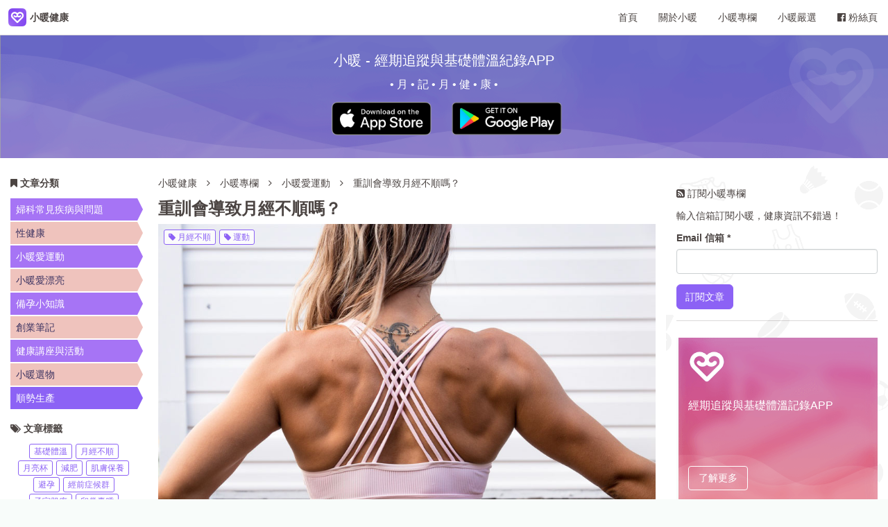

--- FILE ---
content_type: text/html; charset=UTF-8
request_url: https://www.warmiehealth.com/article/94
body_size: 10826
content:
<!DOCTYPE html>
<html lang="zh-TW" dir="ltr">
<head>
  <meta http-equiv="Content-Type" content="text/html; charset=utf-8">
  <title>重訓會導致月經不順嗎？｜小暖愛運動｜小暖健康・Warmie Health</title>
  <meta http-equiv="X-UA-Compatible" content="IE=edge,chrome=1">
  <meta http-equiv="Content-Language" content="zh-tw">
  <meta name="viewport" content="initial-scale=1, width=device-width, maximum-scale=1, minimum-scale=1, user-scalable=no, shrink-to-fit=no">
  <link rel="alternate" hreflang="zh-hant" href="https://www.warmiehealth.com/article/94" />
  <meta name="title" content="重訓會導致月經不順嗎？｜小暖愛運動｜小暖健康・Warmie Health">
  <meta name="keywords" content="月經不順, 運動, 重訓, 經期不順">
  <meta name="description" content="重訓會導致經期不順嗎？壓力賀爾蒙製造需要用掉黃體素，黃體素若被用掉太多，就無法足夠地維持月經正常運作。這是因為面臨壓力時，身體會釋放壓力賀爾蒙（皮質醇，又稱為可體松 cortisol）幫助我們應付當下所遭遇到的困難。｜小暖愛運動｜小暖健康・Warmie Health">
  <meta name="robots" content="noodp" />
  <meta property="fb:app_id" content="470902289768084"/>
  <meta property="og:title" content="重訓會導致月經不順嗎？｜小暖愛運動｜小暖健康・Warmie Health">
  <meta property="og:type" content="article">
  <meta property="og:url" content="https://www.warmiehealth.com/article/94">
  <meta property="og:image" content="https://warmie-site.s3.ap-northeast-1.amazonaws.com/uploads/article/cover_image/94/5aacbde9ce93d-DhmyaYW7jUf9wXjOA3ZmN2WCcpwTh2.jpeg">
  <meta property="og:site_name" content="小暖健康・Warmie Health">
  <meta property="og:description" content="重訓會導致經期不順嗎？壓力賀爾蒙製造需要用掉黃體素，黃體素若被用掉太多，就無法足夠地維持月經正常運作。這是因為面臨壓力時，身體會釋放壓力賀爾蒙（皮質醇，又稱為可體松 cortisol）幫助我們應付當下所遭遇到的困難。｜小暖愛運動｜小暖健康・Warmie Health">

  <meta name="twitter:card" content="summary_large_image">
  <meta name="twitter:site" content="@warmiehealth">
  <meta name="twitter:creator" content="@warmiehealth">
  <meta name="twitter:title" content="重訓會導致月經不順嗎？｜小暖愛運動｜小暖健康・Warmie Health">
  <meta name="twitter:description" content="重訓會導致經期不順嗎？壓力賀爾蒙製造需要用掉黃體素，黃體素若被用掉太多，就無法足夠地維持月經正常運作。這是因為面臨壓力時，身體會釋放壓力賀爾蒙（皮質醇，又稱為可體松 cortisol）幫助我們應付當下所遭遇到的困難。｜小暖愛運動｜小暖健康・Warmie Health">
  <meta name="twitter:image" content="https://warmie-site.s3.ap-northeast-1.amazonaws.com/uploads/article/cover_image/94/5aacbde9ce93d-DhmyaYW7jUf9wXjOA3ZmN2WCcpwTh2.jpeg">

  <link rel="shortcut icon" href="https://www.warmiehealth.com/images/favicon.png" type="image/png" sizes="32x32">
  <link rel="Bookmark" href="https://www.warmiehealth.com/images/favicon.png" type="image/png" sizes="32x32">
  <link rel="icon" href="https://www.warmiehealth.com/images/favicon.png" type="image/png" sizes="32x32">
  <link rel="apple-touch-icon" href="https://www.warmiehealth.com/images/warmie-touch-icon.png">
  <link rel="canonical" href="https://www.warmiehealth.com/article/94" />
  <link rel="stylesheet" type="text/css" href="/css/app.css?id=d169d70269389ea09130">

  
  
<style type="text/css">
.blog-pattern {
	background-image: url("https://warmie-site.s3.ap-northeast-1.amazonaws.com/www/uploads/images/5a6af14c2c05d-JrMYfKWCQFaRby10zxdjFfrqoljwvG.png");
}
</style>


  <script data-ad-client="ca-pub-3202617902601112" async src="https://pagead2.googlesyndication.com/pagead/js/adsbygoogle.js"></script>
  <script id="mcjs">!function(c,h,i,m,p){m=c.createElement(h),p=c.getElementsByTagName(h)[0],m.async=1,m.src=i,p.parentNode.insertBefore(m,p)}(document,"script","https://chimpstatic.com/mcjs-connected/js/users/1bf3f8a4ffc59ad96ac09d478/73deb024ea4d10aedfb5e47d4.js");</script>
  <!-- Facebook Pixel Code -->
  <script>
    !function(f,b,e,v,n,t,s)
    {if(f.fbq)return;n=f.fbq=function(){n.callMethod?
    n.callMethod.apply(n,arguments):n.queue.push(arguments)};
    if(!f._fbq)f._fbq=n;n.push=n;n.loaded=!0;n.version='2.0';
    n.queue=[];t=b.createElement(e);t.async=!0;
    t.src=v;s=b.getElementsByTagName(e)[0];
    s.parentNode.insertBefore(t,s)}(window, document,'script',
    'https://connect.facebook.net/en_US/fbevents.js');
    // fbq('init', '737125073151787');
    fbq('track', 'PageView');
  </script>


  <div id="fb-root"></div>
  <script>(function(d, s, id) {
    var js, fjs = d.getElementsByTagName(s)[0];
    if (d.getElementById(id)) return;
    js = d.createElement(s); js.id = id;
    js.src = 'https://connect.facebook.net/zh_TW/sdk.js#xfbml=1&version=v2.10&appId=1554476934846224';
    fjs.parentNode.insertBefore(js, fjs);
  }(document, 'script', 'facebook-jssdk'));</script>




  <noscript><img height="1" width="1" style="display:none"
    src="https://www.facebook.com/tr?id=737125073151787&ev=PageView&noscript=1"
  /></noscript>
  <!-- End Facebook Pixel Code -->
  <meta name="google-site-verification" content="JGGYRHTMrmjSAiVTZiXXmrSnul3YRW1qKQyuVArBaPk" />
  <meta name="msvalidate.01" content="A18B4F0FD92B563544A8530D0E09D297" />
  <!-- Global site tag (gtag.js) - Google Analytics -->
  <script async src="https://www.googletagmanager.com/gtag/js?id=UA-71932580-1"></script>
  <script>
    window.dataLayer = window.dataLayer || [];
    function gtag(){dataLayer.push(arguments);}
    gtag('js', new Date());

    gtag('config', 'UA-71932580-1');
  </script>


  <script type="application/ld+json">
  {
  "@context": "http://schema.org",
  "@type": "Organization",
  "name": "小暖健康",
  "brand": "小暖健康・Warmie Health",
  "url": "https://www.warmiehealth.com",
  "logo": "https://www.warmiehealth.com/images/warmie-health.png",
  "contactPoint": [{
    "@type": "ContactPoint",
    "telephone": "+886-916515571",
    "contactType": "customer service"
  }],
  "sameAs": [
    "https://market.warmiehealth.com/",
    "https://www.instagram.com/warmiehealth/",
    "https://www.facebook.com/warmiehealth"
  ],
  "address": {
    "@type": "PostalAddress",
    "addressLocality": "Taipei, Taiwan",
    "postalCode": "106",
    "streetAddress": "2F., No.34, Sec. 4, Ren’ai Rd., Da’an Dist."
  },
  "email": "hello(at)warmiehealth.com"
  }
  </script>

  <script type="application/ld+json">
	{
		"@context": "http://schema.org",
		"@type": "BreadcrumbList",
		"itemListElement": [{
			"@type": "ListItem",
			"position": 1,
			"item": {
				"@id": "https://www.warmiehealth.com",
				"name": "首頁｜小暖健康・Warmie Health"
			}
		},{
			"@type": "ListItem",
			"position": 2,
			"item": {
				"@id": "https://www.warmiehealth.com/blog",
				"name": "小暖專欄｜小暖健康・Warmie Health"
			}
		},{
			"@type": "ListItem",
			"position": 3,
			"item": {
								"@id": "https://www.warmiehealth.com/categories/%E5%B0%8F%E6%9A%96%E6%84%9B%E9%81%8B%E5%8B%95",
								"name": "小暖愛運動｜小暖專欄｜小暖健康・Warmie Health"
			}
		},{
			"@type": "ListItem",
			"position": 4,
			"item": {
				"@id": "https://www.warmiehealth.com/article/94",
				"name": "重訓會導致月經不順嗎？｜小暖健康・Warmie Health"
			}
		}]
	}
</script>
<script type="application/ld+json">
{
  "@context": "http://schema.org",
  "@type": "NewsArticle",
  "mainEntityOfPage": {
    "@type": "WebPage",
    "@id": "https://www.warmiehealth.com/article/94"
  },
  "headline": "重訓會導致月經不順嗎？",
  "image": [
    "https://warmie-site.s3.ap-northeast-1.amazonaws.com/uploads/article/cover_image/94/5aacbde9ce93d-DhmyaYW7jUf9wXjOA3ZmN2WCcpwTh2.jpeg"
   ],
  "datePublished": "",
  "dateModified": "",
  "author": {
    "@type": "Organization",
    "name": "小暖健康・Warmie Health"
  },
   "publisher": {
    "@type": "Organization",
    "name": "小暖健康・Warmie Health",
    "logo": {
      "@type": "ImageObject",
      "url": "https://www.warmiehealth.com/images/warmie-health.png"
    }
  },
  "description": "重訓會導致經期不順嗎？壓力賀爾蒙製造需要用掉黃體素，黃體素若被用掉太多，就無法足夠地維持月經正常運作。這是因為面臨壓力時，身體會釋放壓力賀爾蒙（皮質醇，又稱為可體松 cortisol）幫助我們應付當下所遭遇到的困難。"
}
</script>

</head>
<body>
  <header>
  <nav class="navbar navbar-default navbar-fixed-top">
    <div class="container-fluid">
      <div class="navbar-header">
        <button type="button" class="navbar-toggle collapsed" data-toggle="collapse" data-target="#bs-example-navbar-collapse-1" aria-expanded="false">
               <span class="sr-only">Toggle navigation</span>
               <span class="icon-bar"></span>
               <span class="icon-bar"></span>
               <span class="icon-bar"></span>
             </button>
        <a href="https://www.warmiehealth.com" class="navbar-brand">
          <img src="https://www.warmiehealth.com/images/warmie-health-site.png" style="width: 26px; height: 26px;" alt="小暖健康 Warmie Health" title="小暖健康 Warmie Health">
          <span>小暖健康</span>
        </a>
      </div>
      <div class="collapse navbar-collapse" id="bs-example-navbar-collapse-1">
        <ul class="nav navbar-nav navbar-right">
          <li><a href="https://www.warmiehealth.com" title="小暖健康" role="navigation">首頁</a></li>
          <li><a href="https://www.warmiehealth.com/about" title="關於小暖" role="navigation">關於小暖</a></li>
          <li><a href="https://www.warmiehealth.com/blog" title="小暖專欄" role="navigation">小暖專欄</a></li>
          <li><a href="https://market.warmiehealth.com" target="_blank" title="小暖嚴選">小暖嚴選</a></li>
          <li><a href="https://www.facebook.com/warmiehealth/?ref=ts&fref=ts" target="_blank" title="小暖健康粉絲專頁"><i class="fa fa-facebook-official"></i> 粉絲頁</a></li>
        </ul>
      </div>
    </div>
  </nav>
</header>  <div class="article-app-promote">
	<h3 class="app-name">小暖 - 經期追蹤與基礎體溫紀錄APP</h3>
	<h2 class="slogan">• 月 • 記 • 月 • 健 • 康 •</h2>
	<!-- 加上下載連結 -->
	<a class="ios download-link" data-page="article" data-platform="iOS" href="https://itunes.apple.com/tw/app/%E5%B0%8F%E6%9A%96-%E6%9C%88%E7%B6%93%E6%9C%9F%E8%88%87%E5%9F%BA%E7%A4%8E%E9%AB%94%E6%BA%AB%E8%A8%98%E9%8C%84%E5%B0%8F%E6%9C%88%E6%9B%86/id1139698526?mt=8" target="_blank" style="background-image: url(https://www.warmiehealth.com/images/apple.png);"></a>
	<a class="android download-link" data-page="article" data-platform="Android" href="https://play.google.com/store/apps/details?id=com.warmie.app&hl=zh_TW" target="_blank" style="background-image: url(https://www.warmiehealth.com/images/google.png);"></a>
</div>
<div class="blog-pattern">
<div class="container-fluid">
  <div class="row">
  <main class="col-xs-12 col-sm-9 col-sm-push-3 col-md-10 col-md-push-2 col-lg-7 col-lg-push-2" style="background-color: white; padding-top: 26px;">
		<article>
			<div class="breadcrumb">
				<a title="小暖健康" href="https://www.warmiehealth.com">小暖健康</a>
				<i class="fa fa-angle-right" style="margin: 0 10px"></i>
				<a href="https://www.warmiehealth.com/blog" title="小暖專欄">小暖專欄</a>
				<i class="fa fa-angle-right" style="margin: 0 10px"></i>
								<a href="https://www.warmiehealth.com/categories/%E5%B0%8F%E6%9A%96%E6%84%9B%E9%81%8B%E5%8B%95"
					class="category-track"
					title="小暖愛運動">
					小暖愛運動
				</a>
								<i class="fa fa-angle-right" style="margin: 0 10px"></i>
				<a href="https://www.warmiehealth.com/article/94" title="重訓會導致月經不順嗎？"> 重訓會導致月經不順嗎？</a>
			</div>
			<h1 class="article-title">重訓會導致月經不順嗎？</h1>
			<div class="article-photo">
				<img src="https://warmie-site.s3.ap-northeast-1.amazonaws.com/uploads/article/cover_image/94/5aacbde9ce93d-DhmyaYW7jUf9wXjOA3ZmN2WCcpwTh2.jpeg"
					alt="重訓會導致月經不順嗎？">
				<div class="tag-box">
											<a class="tag tag-track" href="https://www.warmiehealth.com/tags/%E6%9C%88%E7%B6%93%E4%B8%8D%E9%A0%86" title="月經不順">
							<i class="fa fa-tag" aria-hidden="true"></i>
							月經不順
						</a>
											<a class="tag tag-track" href="https://www.warmiehealth.com/tags/%E9%81%8B%E5%8B%95" title="運動">
							<i class="fa fa-tag" aria-hidden="true"></i>
							運動
						</a>
									</div>
								<a href="https://www.warmiehealth.com/categories/%E5%B0%8F%E6%9A%96%E6%84%9B%E9%81%8B%E5%8B%95"
					class="category category-track"
					title="小暖愛運動"
					style="background-color: #A674F5;color: #ffffff">
					小暖愛運動
				</a>
							</div>
			<div class="article-content"><p>重訓會導致經期不順（月經不順）嗎？最近小暖 APP 使用者剛滿 30,000人，暖編除了大大慶祝一番之外，也忙著回覆愈來愈多小暖 app 使用者寫來的信。最近有一位小暖兒問了一個超級超級無敵重要的問題，讓暖編翻遍醫學教科書、問了身邊的藥師、醫師、健身教練好友，針對此議題，我們也計劃做一系列的文章分享。</p>
<p><em><strong>「最近生理期有點亂掉（包含生理週期、經血量、生理期天數），看了醫師，醫師說重訓會影響生理期；導致賀爾蒙增加；使得生理期亂掉，因此要我停止重訓，但我一個禮拜才重訓兩次，真的會導致這種影響嗎？」</strong></em></p>
<p>首先感謝這位小暖兒的提問，讓暖編意識到，這是個非常重要的議題且需要被拿出來研究。<br />（小分享：小暖創辦人過去將近兩年來，維持固定一週三次的運動健身與重訓，基礎體溫與生理期反而是愈來愈穩定）</p>
<p>隨著運動風氣的興起，愈來愈多女生們加入健身與重訓的行列，有別於男生，因為女生每個月會有生理期，所以除了運動本身，還會有月經相關的議題需要考量。</p>
<p>&nbsp;</p>
<p><strong>重訓到底會不會導致經期不順？</strong></p>
<p><strong><img title="黃體素不足" src="https://warmie-site.s3.ap-northeast-1.amazonaws.com/www/uploads/images/5aacb65589526-hoTf9w0toJ1uATTI92rMj1h8khnEQ2.jpeg" alt="" width="960" height="640" /></strong></p>
<p>在討論之前，我們首先需要確認這個運動女生，本身的身高、體重、運動歷史...等等，因為針對不同人的身體狀況、運動經驗，每個人能承受與負荷的強度本來就非常不一樣。</p>
<p>多數女生有過這類經驗，當遇到考試、工作壓力非常大的時候，月經會變得不順，這是因為當身體感受到壓力來臨時，為了要幫助我們應付突發事情(flight-or-fight response)以維持生命正常運作，因此會將相對來說較不重要的生殖功能暫緩，讓月經先不要來。</p>
<p>同樣地，運動通常需要克服自我的惰性、走出舒適圈，對於某些人來說是個壓力，若造成當事人心理或身體過大的壓力時（也許有時甚至自己感覺不到），可能會經期亂掉。</p>
<p>&nbsp;</p>
<p><strong>壓力可能導致黃體素不足</strong></p>
<p><strong><img title="月經期瑜珈" src="https://warmie-site.s3.ap-northeast-1.amazonaws.com/www/uploads/images/5aacb8a527e34-FNvywE7tNEhk5dOgShQUAipuX9Mx84.jpeg" alt="" width="960" height="640" /></strong></p>
<p>為什麼呢？這是因為面臨壓力時，身體會釋放壓力賀爾蒙（皮質醇，又稱為可體松 cortisol）幫助我們應付當下所遭遇到的困難。而製造壓力賀爾蒙的時候，需要用到負責掌管月經激素之一的黃體素（Progesterone）作為燃料，當黃體素被燃燒過多時，月經就會亂掉。壓力導致黃體素不足，因此產生過剩睪固酮：當人體長期處於高壓狀態，便會不斷釋放可體松，假使體內可體松存量不足，便會將其他荷爾蒙轉化成可體松，黃體素就是其中之一。</p>
<blockquote><em><strong>製造「壓力賀爾蒙」需要用掉「黃體素」，黃體素若被用掉太多，就可能無法維持月經正常運作、導致月經不順。</strong></em></blockquote>
<p><span style="color: #8661c1;"><strong>推薦閱讀 👉&nbsp;<a style="color: #8661c1;" href="../../../article/5">一張圖看懂女性賀爾蒙變化</a></strong></span></p>
<p>&nbsp;</p>
<p><strong>難道為了月經就不運動嗎？</strong></p>
<p>當然不是啦！養成規律的運動習慣，能維持身心舒暢；若有健身更能提升肌肉美好的線條曲線。當發現月經不順時，首先應該要檢視自己的生活、工作方面是否過於忙碌壓力大，若有身體不適，更要去諮詢專業的醫師。</p>
<p>若原本的運動習慣配上當下的生活腳步，有頻率過多、強度過大的情況，確實應該要稍微放慢腳步，調整成較為舒緩的健走、瑜珈，待生活腳步恢復到自己身心能承受的程度時，再漸漸加強、甚至是挑戰更強的運動方式。</p>
<p class="graf graf--p graf-after--h4">&nbsp;</p>
<p class="graf graf--p graf-after--h4">資料來源：</p>
<p class="graf graf--p graf-after--h4">圖解生理學 結合理論與臨床的18堂課，原著：Ch.Fahlke, W.Linke, B.RaBler, R.Wiesner，合記圖書出版社</p>
<div class="brs_col">&nbsp;</div>
<p class="graf graf--p graf-after--h4">&nbsp;</p>
<hr />
<p style="font-style: normal; font-variant-ligatures: normal; font-variant-caps: normal; background-color: #ffffff;"><span class="s1" style="font-style: normal; font-variant-caps: normal;">小暖健康是一個專為女性設計的生理週期紀錄</span><span class="s2" style="font-style: normal; font-variant-caps: normal;"> APP</span><span class="s1" style="font-style: normal; font-variant-caps: normal;">，透過經血流量、顏色、質地及其他生理數據的追蹤，幫助女性預防或降低婦科疾病的發生風險，月記月健康。</span></p>
<p><span style="background-color: initial; font-style: normal; font-variant-ligatures: normal; font-variant-caps: normal;">❤️ 守護女性健康，從妳開始：</span> <a style="background-color: initial; font-style: normal; font-variant-ligatures: normal; font-variant-caps: normal;" href="https://goo.gl/mD8kjA">IOS蘋果</a> <span style="background-color: initial; font-style: normal; font-variant-ligatures: normal; font-variant-caps: normal;">或</span> <a style="background-color: initial; font-style: normal; font-variant-ligatures: normal; font-variant-caps: normal;" href="https://goo.gl/Rdh5ZH">Android安卓</a></p>
<p>&nbsp;</p>
<p><br /><br /></p></div>
			<h3 class="article-page-subtitle">分享小暖</h3>
			<div class="article-share-box">
				<div class="share-box">
					<a href="javascript:window.open('https://www.facebook.com/sharer/sharer.php?u=https://www.warmiehealth.com/article/94','blank')" class="share-link fb" data-id="94" data-title="重訓會導致月經不順嗎？" title="Share by Facebook"><i class="fa fa-facebook-official"></i> <span class="hidden-xs">Facebook</span></a>
					<a class="share-link twitter" title="Share by Twitter" target="_blank" data-id="94" href="https://twitter.com/intent/tweet?text=重訓會導致月經不順嗎？&url=https%3A%2F%2Fwww.warmiehealth.com%2Farticle%2F94&via=warmiehealth&hashtags=
															,月經不順
														,運動
												"
						data-size="large"><i class="fa fa-twitter"></i> <span class="hidden-xs">Tweet</span></a>
					<a href="mailto:?subject=在小暖專欄看到好文章分享給你！&amp;body=在小暖專欄看到好文章分享給你！ https://www.warmiehealth.com/article/94" class="share-link email" title="Share by email" data-id="94"><i class="fa fa-envelope-o"></i> <span class="hidden-xs">Email</span>
					</a>
					<div class="line share-link" title="Share by Line" data-id="94">
						<div class="line-box">
						<div class="line-it-button" data-lang="en" data-type="share-a" data-url="https://www.warmiehealth.com/article/94" style="display: none;" title="Share by Line" data-id="94" id="test"></div>
 						<script src="https://d.line-scdn.net/r/web/social-plugin/js/thirdparty/loader.min.js" async="async" defer="defer"></script>
						</div> <span class="hidden-xs">LINE</span>
					</div>
				</div>
			</div>
		</article>
	<div class="row ">
		<div class="col-xs-12">
			<div id="promote-items">
  <product-suggestion tags="6,36"></product-suggestion>
</div>

		</div>
	</div>
	<div class="row">
		<div class="col-xs-12" style="text-align: center; padding-top: 12px; padding-bottom: 20px">
						<a href="https://www.warmiehealth.com/article/93" class="prev-blog btn">上一篇</a>
						<a href="https://www.warmiehealth.com/blog" class="back-blog btn">回到小暖專欄</a>
						<a href="https://www.warmiehealth.com/article/95" class="next-blog btn">下一篇</a>
					</div>
	</div>
		<div class="row suggested-articles">
		<div class="col-xs-12">
			<h3 class="article-page-subtitle">文章推薦</h3>
			<hr>
		</div>
				<div class="col-xs-12 col-sm-4 col-md-3 suggested-article">
			<a href="https://www.warmiehealth.com/article/80" title="運動健身，從每月一次的生理週期障礙賽開始" class="suggest-article-track" data-id="80">
				<div class="suggested-article-cover" style="background-image:url(https://warmie-site.s3.ap-northeast-1.amazonaws.com/uploads/article/cover_image/80/5a7c2ef64c8ae-1J9wjWIiVwK3hDas7mPllxrMGMAjdR.png)" alt="運動健身，從每月一次的生理週期障礙賽開始"></div>
				<h4 class="suggested-article-title">運動健身，從每月一次的生理週期障礙賽開始</h4>
			</a>
		</div>
				<div class="col-xs-12 col-sm-4 col-md-3 suggested-article">
			<a href="https://www.warmiehealth.com/article/108" title="凱特王妃維持身材的2大秘密" class="suggest-article-track" data-id="108">
				<div class="suggested-article-cover" style="background-image:url(https://warmie-site.s3.ap-northeast-1.amazonaws.com/uploads/article/cover_image/108/5b0688adc0bb5-8ScsdUhMAeb4PclmIzyTIGklBm7anp.jpeg)" alt="凱特王妃維持身材的2大秘密"></div>
				<h4 class="suggested-article-title">凱特王妃維持身材的2大秘密</h4>
			</a>
		</div>
				<div class="col-xs-12 col-sm-4 col-md-3 suggested-article">
			<a href="https://www.warmiehealth.com/article/29" title="運動健身，配合生週週期更加分！" class="suggest-article-track" data-id="29">
				<div class="suggested-article-cover" style="background-image:url(https://warmie-site.s3.ap-northeast-1.amazonaws.com/uploads/article/cover_image/29/5ae97cc30f6b7-G5lQRufWEIdakcWgPfJnHVRWc0nrh3.png)" alt="運動健身，配合生週週期更加分！"></div>
				<h4 class="suggested-article-title">運動健身，配合生週週期更加分！</h4>
			</a>
		</div>
			</div>
	
  </main>
  <aside class="col-xs-12 col-sm-3 col-sm-pull-9 col-md-2 col-md-pull-10 col-lg-2 col-lg-pull-7 blog-aside">
    <h5 class="aside-column-section"><i class="fa fa-bookmark" aria-hidden="true"></i> 文章分類</h5>
<div class="category-menu">
    <ul>
            <li>
            <h4>
            <a href="https://www.warmiehealth.com/categories/%E5%A9%A6%E7%A7%91%E5%B8%B8%E8%A6%8B%E7%96%BE%E7%97%85%E8%88%87%E5%95%8F%E9%A1%8C"
                class="category-label category-track"
                title="婦科常見疾病與問題"
                style="background-color: #A674F5;color: #ffffff">
                婦科常見疾病與問題
            </a>
            </h4>
            <span class="category-label-triangle"
                style="border-left-color:#A674F5 ">
            </span>
        </li>
            <li>
            <h4>
            <a href="https://www.warmiehealth.com/categories/%E6%80%A7%E5%81%A5%E5%BA%B7"
                class="category-label category-track"
                title="性健康"
                style="background-color: #efc3bd;color: #3d3462">
                性健康
            </a>
            </h4>
            <span class="category-label-triangle"
                style="border-left-color:#efc3bd ">
            </span>
        </li>
            <li>
            <h4>
            <a href="https://www.warmiehealth.com/categories/%E5%B0%8F%E6%9A%96%E6%84%9B%E9%81%8B%E5%8B%95"
                class="category-label category-track"
                title="小暖愛運動"
                style="background-color: #A674F5;color: #ffffff">
                小暖愛運動
            </a>
            </h4>
            <span class="category-label-triangle"
                style="border-left-color:#A674F5 ">
            </span>
        </li>
            <li>
            <h4>
            <a href="https://www.warmiehealth.com/categories/%E5%B0%8F%E6%9A%96%E6%84%9B%E6%BC%82%E4%BA%AE"
                class="category-label category-track"
                title="小暖愛漂亮"
                style="background-color: #efc3bd;color: #3d3462">
                小暖愛漂亮
            </a>
            </h4>
            <span class="category-label-triangle"
                style="border-left-color:#efc3bd ">
            </span>
        </li>
            <li>
            <h4>
            <a href="https://www.warmiehealth.com/categories/%E5%82%99%E5%AD%95%E5%B0%8F%E7%9F%A5%E8%AD%98"
                class="category-label category-track"
                title="備孕小知識"
                style="background-color: #A674F5;color: #ffffff">
                備孕小知識
            </a>
            </h4>
            <span class="category-label-triangle"
                style="border-left-color:#A674F5 ">
            </span>
        </li>
            <li>
            <h4>
            <a href="https://www.warmiehealth.com/categories/%E5%89%B5%E6%A5%AD%E7%AD%86%E8%A8%98"
                class="category-label category-track"
                title="創業筆記"
                style="background-color: #EFC3BD;color: #3d3462">
                創業筆記
            </a>
            </h4>
            <span class="category-label-triangle"
                style="border-left-color:#EFC3BD ">
            </span>
        </li>
            <li>
            <h4>
            <a href="https://www.warmiehealth.com/categories/%E5%81%A5%E5%BA%B7%E8%AC%9B%E5%BA%A7%E8%88%87%E6%B4%BB%E5%8B%95"
                class="category-label category-track"
                title="健康講座與活動"
                style="background-color: #A674F5;color: #ffffff">
                健康講座與活動
            </a>
            </h4>
            <span class="category-label-triangle"
                style="border-left-color:#A674F5 ">
            </span>
        </li>
            <li>
            <h4>
            <a href="https://www.warmiehealth.com/categories/%E5%B0%8F%E6%9A%96%E9%81%B8%E7%89%A9"
                class="category-label category-track"
                title="小暖選物"
                style="background-color: #EFC3BD;color: #3d3462">
                小暖選物
            </a>
            </h4>
            <span class="category-label-triangle"
                style="border-left-color:#EFC3BD ">
            </span>
        </li>
            <li>
            <h4>
            <a href="https://www.warmiehealth.com/categories/%E9%A0%86%E5%8B%A2%E7%94%9F%E7%94%A2"
                class="category-label category-track"
                title="順勢生產"
                style="background-color: #8c62f5;color: #fff">
                順勢生產
            </a>
            </h4>
            <span class="category-label-triangle"
                style="border-left-color:#8c62f5 ">
            </span>
        </li>
        </ul>
</div>
<h5 class="aside-column-section"><i class="fa fa-tags" aria-hidden="true"></i> 文章標籤</h5>
<ul class="tag_cloud">
        <li><a href="https://www.warmiehealth.com/tags/%E5%9F%BA%E7%A4%8E%E9%AB%94%E6%BA%AB" class="tag tag-track" title="基礎體溫">基礎體溫</a></li>
        <li><a href="https://www.warmiehealth.com/tags/%E6%9C%88%E7%B6%93%E4%B8%8D%E9%A0%86" class="tag tag-track" title="月經不順">月經不順</a></li>
        <li><a href="https://www.warmiehealth.com/tags/%E6%9C%88%E4%BA%AE%E6%9D%AF" class="tag tag-track" title="月亮杯">月亮杯</a></li>
        <li><a href="https://www.warmiehealth.com/tags/%E6%B8%9B%E8%82%A5" class="tag tag-track" title="減肥">減肥</a></li>
        <li><a href="https://www.warmiehealth.com/tags/%E8%82%8C%E8%86%9A%E4%BF%9D%E9%A4%8A" class="tag tag-track" title="肌膚保養">肌膚保養</a></li>
        <li><a href="https://www.warmiehealth.com/tags/%E9%81%BF%E5%AD%95" class="tag tag-track" title="避孕">避孕</a></li>
        <li><a href="https://www.warmiehealth.com/tags/%E7%B6%93%E5%89%8D%E7%97%87%E5%80%99%E7%BE%A4" class="tag tag-track" title="經前症候群">經前症候群</a></li>
        <li><a href="https://www.warmiehealth.com/tags/%E5%AD%90%E5%AE%AE%E8%82%8C%E7%98%A4" class="tag tag-track" title="子宮肌瘤">子宮肌瘤</a></li>
        <li><a href="https://www.warmiehealth.com/tags/%E5%8D%B5%E5%B7%A2%E5%9B%8A%E8%85%AB" class="tag tag-track" title="卵巢囊腫">卵巢囊腫</a></li>
        <li><a href="https://www.warmiehealth.com/tags/%E9%86%AB%E5%B8%AB%E9%96%8B%E8%AC%9B" class="tag tag-track" title="醫師開講">醫師開講</a></li>
        <li><a href="https://www.warmiehealth.com/tags/%E7%B6%93%E8%A1%80%E9%87%8F%E9%81%8E%E5%A4%9A" class="tag tag-track" title="經血量過多">經血量過多</a></li>
        <li><a href="https://www.warmiehealth.com/tags/%E4%B9%B3%E7%99%8C" class="tag tag-track" title="乳癌">乳癌</a></li>
        <li><a href="https://www.warmiehealth.com/tags/%E6%95%B8%E4%BD%8D%E9%86%AB%E7%99%82" class="tag tag-track" title="數位醫療">數位醫療</a></li>
        <li><a href="https://www.warmiehealth.com/tags/%E7%95%B0%E5%B8%B8%E5%87%BA%E8%A1%80" class="tag tag-track" title="異常出血">異常出血</a></li>
        <li><a href="https://www.warmiehealth.com/tags/%E6%8E%92%E5%8D%B5" class="tag tag-track" title="排卵">排卵</a></li>
        <li><a href="https://www.warmiehealth.com/tags/%E6%80%A7%E6%84%9B" class="tag tag-track" title="性愛">性愛</a></li>
        <li><a href="https://www.warmiehealth.com/tags/%E4%B8%8D%E5%AD%95" class="tag tag-track" title="不孕">不孕</a></li>
        <li><a href="https://www.warmiehealth.com/tags/%E9%84%A2%E6%BA%90%E8%B2%B4%E9%86%AB%E5%B8%AB" class="tag tag-track" title="鄢源貴醫師">鄢源貴醫師</a></li>
        <li><a href="https://www.warmiehealth.com/tags/%E9%81%8B%E5%8B%95" class="tag tag-track" title="運動">運動</a></li>
        <li><a href="https://www.warmiehealth.com/tags/%E5%8A%89%E5%81%89%E6%B0%91%E9%86%AB%E5%B8%AB" class="tag tag-track" title="劉偉民醫師">劉偉民醫師</a></li>
        <li><a href="https://www.warmiehealth.com/tags/%E7%B6%93%E7%97%9B" class="tag tag-track" title="經痛">經痛</a></li>
        <li><a href="https://www.warmiehealth.com/tags/%E5%AD%90%E5%AE%AE%E5%85%A7%E8%86%9C%E7%95%B0%E4%BD%8D%E7%97%87" class="tag tag-track" title="子宮內膜異位症">子宮內膜異位症</a></li>
        <li><a href="https://www.warmiehealth.com/tags/%E7%8E%8B%E5%91%88%E7%91%8B%E9%86%AB%E5%B8%AB" class="tag tag-track" title="王呈瑋醫師">王呈瑋醫師</a></li>
        <li><a href="https://www.warmiehealth.com/tags/StyleUp" class="tag tag-track" title="StyleUp">StyleUp</a></li>
        <li><a href="https://www.warmiehealth.com/tags/%E5%A9%A6%E7%A7%91%E7%99%8C%E7%97%87" class="tag tag-track" title="婦科癌症">婦科癌症</a></li>
        <li><a href="https://www.warmiehealth.com/tags/%E5%8D%B1%E9%9A%AA%E6%9C%9F" class="tag tag-track" title="危險期">危險期</a></li>
        <li><a href="https://www.warmiehealth.com/tags/%E5%82%99%E5%AD%95" class="tag tag-track" title="備孕">備孕</a></li>
        <li><a href="https://www.warmiehealth.com/tags/%E5%A4%9A%E5%9B%8A%E6%80%A7%E5%8D%B5%E5%B7%A2%E7%97%87%E5%80%99%E7%BE%A4" class="tag tag-track" title="多囊性卵巢症候群">多囊性卵巢症候群</a></li>
        <li><a href="https://www.warmiehealth.com/tags/entrepreneur" class="tag tag-track" title="創業">創業</a></li>
        <li><a href="https://www.warmiehealth.com/tags/%E7%A7%81%E5%AF%86%E8%99%95%E4%BF%9D%E9%A4%8A" class="tag tag-track" title="私密處保養">私密處保養</a></li>
        <li><a href="https://www.warmiehealth.com/tags/%E7%94%9F%E7%94%A2" class="tag tag-track" title="生產">生產</a></li>
    </ul>
<!-- <a href="http://eepurl.com/dmrpTT" target="_blank">訂閱小暖專欄</a> -->  </aside>
  <div class="col-xs-12 hidden-xs col-sm-9 hidden-sm col-md-10 hidden-md col-lg-3" style="margin-top: 30px">
  	<div class="ad">
  		<div>
  		    <!-- Begin MailChimp Signup Form -->
  		    <div id="mc_embed_signup">
  		    <form action="https://warmiehealth.us17.list-manage.com/subscribe/post?u=1bf3f8a4ffc59ad96ac09d478&amp;id=91c391a3c4" method="post" id="mc-embedded-subscribe-form" name="mc-embedded-subscribe-form" class="validate" target="_blank" novalidate>
  		        <div id="mc_embed_signup_scroll">
  		        <h5 class="aside-column-section"><i class="fa fa-rss-square" aria-hidden="true"></i> 訂閱小暖專欄</h5>
  		        <p>輸入信箱訂閱小暖，健康資訊不錯過！</p>
  		        <div class="mc-field-group form-group">
  		            <label for="mce-EMAIL">Email 信箱  <span class="asterisk">*</span></label>
  		            <input type="email" value="" name="EMAIL" class="required email form-control" id="mce-EMAIL">
  		        </div>
  		        <div id="mce-responses" class="clear">
  		            <div class="response" id="mce-error-response" style="display:none"></div>
  		            <div class="response" id="mce-success-response" style="display:none"></div>
  		        </div>    <!-- real people should not fill this in and expect good things - do not remove this or risk form bot signups-->
  		        <div style="position: absolute; left: -5000px;" aria-hidden="true"><input type="text" name="b_1bf3f8a4ffc59ad96ac09d478_91c391a3c4" tabindex="-1" value=""></div>
  		        <div class="clear"><input type="submit" value="訂閱文章" name="subscribe" id="mc-embedded-subscribe" class="button btn btn-primary"></div>
  		        </div>
  		    </form>
  		    </div>
  		    <!--End mc_embed_signup-->
  		</div>
  		<hr style="margin-bottom: 24px; margin-top: 16px">
  		<div class="slide-aside-top">
  		    <h2 class="app-name">經期追蹤與基礎體溫記錄APP</h2>
  		    <a href="https://www.warmiehealth.com/" class="app-more" target="_blank" title="小暖 - 經期追蹤與基礎體溫記錄APP">了解更多</a>
  		</div>
  		<div class="slide-aside-bottom" style="margin-top: 12px">
  		    <a href="https://www.facebook.com/warmiehealth/" class="fan-link" target="_blank" title="小暖健康粉絲頁">前往小暖粉絲頁按讚</a>
  		    <div class="fan-box">
  		    <div class="fb-like" data-href="https://www.facebook.com/warmiehealth/?ref=ts&amp;fref=ts" data-width="100" data-layout="standard" data-action="like" data-size="large" data-show-faces="true" data-share="false"></div>
  		    </div>
  		</div>
	  	  </div>
  </div>
  </div>
</div>
</div>



  <footer>
  <div class="container">
    
  <nav class="row">
    <div class="small-12 columns">
      <p>Connect with Warmie</p>
      <a href="https://www.facebook.com/warmiehealth" target="_blank"><i class="fa fa-facebook"></i></a>
      <a href="mailto:hello@warmiehealth.com"><i class="fa fa-envelope-o"></i></a>
      <ul class="footer-nav">
        <li><a href="https://www.warmiehealth.com" title="小暖健康" role="navigation">小暖健康</a></li>
        <li><a href="https://www.warmiehealth.com/about" title="關於小暖" role="navigation">關於小暖</a></li>
        <li><a href="https://www.warmiehealth.com/blog" title="小暖專欄" role="navigation">小暖專欄</a></li>
        <li><a href="https://www.warmiehealth.com/policy" title="服務條款" role="navigation">服務條款</a></li>
        <!-- <li><a href="/press" title="Press">新聞資料包</a></li> -->
        <li><a href="https://www.warmiehealth.com/sitemap" title="Press">網站地圖</a></li>
        <li><a href="https://market.warmiehealth.com" target="_blank" title="小暖市集">小暖市集</a></li>
      </ul>
      <br>
    <p style="font-size: 12px;">© 2016-2018 小暖健康股份有限公司 版權所有</p>
    <span style="font-size: 10px; opacity: 0.6;">北市衛藥販（安）字第6401029254號 / 台北市大安區仁愛路四段34號二樓
      <br>使用前詳閱說明書警語及注意事項</span>
    </div>
  </nav>
  </div>
</footer>  <script src="/js/app.js?id=0d857a19acbf040685f7"></script>
  <script>
var app = new Vue({
  el: '#promote-items'
});
</script>
<script type="text/javascript" src="//downloads.mailchimp.com/js/signup-forms/popup/embed.js" data-dojo-config="usePlainJson: true, isDebug: false"></script><script type="text/javascript">require(["mojo/signup-forms/Loader"], function(L) { L.start({"baseUrl":"mc.us17.list-manage.com","uuid":"1bf3f8a4ffc59ad96ac09d478","lid":"91c391a3c4"}) })</script>
<script type="text/javascript">
$('.suggest-article-track').click(function(){
  window.clickSuggestArticle($(this).attr('data-id'), $(this).attr('title'));
});

$(".category-track").click(function () {
  window.clickCategory($(this).attr('title'));
});

$(".tag-track").click(function () {
  window.clickTag($(this).attr('title'));
});
$(".share-link").click(function () {
  window.shareArticle($(this).attr('data-id'), $(this).attr('title'));
  console.log('fire line');
});

$(".ad-track").click(function () {
  window.adClicked($(this).attr('title'));
});
$(".download-link").click(function () {
  window.appDownload($(this).attr('data-platform'), $(this).attr('data-page'));
});
</script>


</body> 
</html>

--- FILE ---
content_type: text/html; charset=utf-8
request_url: https://www.google.com/recaptcha/api2/aframe
body_size: 267
content:
<!DOCTYPE HTML><html><head><meta http-equiv="content-type" content="text/html; charset=UTF-8"></head><body><script nonce="H4INquIPsJJCDebxV0CxBA">/** Anti-fraud and anti-abuse applications only. See google.com/recaptcha */ try{var clients={'sodar':'https://pagead2.googlesyndication.com/pagead/sodar?'};window.addEventListener("message",function(a){try{if(a.source===window.parent){var b=JSON.parse(a.data);var c=clients[b['id']];if(c){var d=document.createElement('img');d.src=c+b['params']+'&rc='+(localStorage.getItem("rc::a")?sessionStorage.getItem("rc::b"):"");window.document.body.appendChild(d);sessionStorage.setItem("rc::e",parseInt(sessionStorage.getItem("rc::e")||0)+1);localStorage.setItem("rc::h",'1769611725788');}}}catch(b){}});window.parent.postMessage("_grecaptcha_ready", "*");}catch(b){}</script></body></html>

--- FILE ---
content_type: application/javascript; charset=utf-8
request_url: https://www.warmiehealth.com/js/app.js?id=0d857a19acbf040685f7
body_size: 120739
content:
!function(t){var e={};function n(i){if(e[i])return e[i].exports;var r=e[i]={i:i,l:!1,exports:{}};return t[i].call(r.exports,r,r.exports,n),r.l=!0,r.exports}n.m=t,n.c=e,n.d=function(t,e,i){n.o(t,e)||Object.defineProperty(t,e,{configurable:!1,enumerable:!0,get:i})},n.n=function(t){var e=t&&t.__esModule?function(){return t.default}:function(){return t};return n.d(e,"a",e),e},n.o=function(t,e){return Object.prototype.hasOwnProperty.call(t,e)},n.p="",n(n.s=0)}({"/YbG":function(t,e,n){var i;i=function(){"use strict";function t(){}t.prototype={on:function(t,e,n){var i=this.e||(this.e={});return(i[t]||(i[t]=[])).push({fn:e,ctx:n}),this},once:function(t,e,n){var i=this;function r(){i.off(t,r),e.apply(n,arguments)}return r._=e,this.on(t,r,n)},emit:function(t){for(var e=[].slice.call(arguments,1),n=((this.e||(this.e={}))[t]||[]).slice(),i=0,r=n.length;i<r;i++)n[i].fn.apply(n[i].ctx,e);return this},off:function(t,e){var n=this.e||(this.e={}),i=n[t],r=[];if(i&&e)for(var o=0,s=i.length;o<s;o++)i[o].fn!==e&&i[o].fn._!==e&&r.push(i[o]);return r.length?n[t]=r:delete n[t],this}};var e=t,n="undefined"!=typeof Element?Element.prototype:{},i=n.matches||n.matchesSelector||n.webkitMatchesSelector||n.mozMatchesSelector||n.msMatchesSelector||n.oMatchesSelector,r=function(t,e){if(!t||1!==t.nodeType)return!1;if(i)return i.call(t,e);for(var n=t.parentNode.querySelectorAll(e),r=0;r<n.length;r++)if(n[r]==t)return!0;return!1};var o=function(t,e){var n,i,r,o,s=0;return function(){n=this,i=arguments;var t=new Date-s;return o||(t>=e?a():o=setTimeout(a,e-t)),r};function a(){o=0,s=+new Date,r=t.apply(n,i),n=null,i=null}};function s(){}function a(t){return parseFloat(t)||0}var l=function(t,e){if(!(t instanceof e))throw new TypeError("Cannot call a class as a function")},u=function(){function t(t,e){for(var n=0;n<e.length;n++){var i=e[n];i.enumerable=i.enumerable||!1,i.configurable=!0,"value"in i&&(i.writable=!0),Object.defineProperty(t,i.key,i)}}return function(e,n,i){return n&&t(e.prototype,n),i&&t(e,i),e}}(),c=function(t,e){if(!t)throw new ReferenceError("this hasn't been initialised - super() hasn't been called");return!e||"object"!=typeof e&&"function"!=typeof e?t:e},f=function(){function t(e,n){l(this,t),this.x=a(e),this.y=a(n)}return u(t,null,[{key:"equals",value:function(t,e){return t.x===e.x&&t.y===e.y}}]),t}(),h=function(){function t(e,n,i,r,o){l(this,t),this.id=o,this.left=e,this.top=n,this.width=i,this.height=r}return u(t,null,[{key:"intersects",value:function(t,e){return t.left<e.left+e.width&&e.left<t.left+t.width&&t.top<e.top+e.height&&e.top<t.top+t.height}}]),t}(),d={BASE:"shuffle",SHUFFLE_ITEM:"shuffle-item",VISIBLE:"shuffle-item--visible",HIDDEN:"shuffle-item--hidden"},p=0,v=function(){function t(e){l(this,t),p+=1,this.id=p,this.element=e,this.isVisible=!0,this.isHidden=!1}return u(t,[{key:"show",value:function(){this.isVisible=!0,this.element.classList.remove(d.HIDDEN),this.element.classList.add(d.VISIBLE),this.element.removeAttribute("aria-hidden")}},{key:"hide",value:function(){this.isVisible=!1,this.element.classList.remove(d.VISIBLE),this.element.classList.add(d.HIDDEN),this.element.setAttribute("aria-hidden",!0)}},{key:"init",value:function(){this.addClasses([d.SHUFFLE_ITEM,d.VISIBLE]),this.applyCss(t.Css.INITIAL),this.scale=t.Scale.VISIBLE,this.point=new f}},{key:"addClasses",value:function(t){var e=this;t.forEach(function(t){e.element.classList.add(t)})}},{key:"removeClasses",value:function(t){var e=this;t.forEach(function(t){e.element.classList.remove(t)})}},{key:"applyCss",value:function(t){var e=this;Object.keys(t).forEach(function(n){e.element.style[n]=t[n]})}},{key:"dispose",value:function(){this.removeClasses([d.HIDDEN,d.VISIBLE,d.SHUFFLE_ITEM]),this.element.removeAttribute("style"),this.element=null}}]),t}();v.Css={INITIAL:{position:"absolute",top:0,left:0,visibility:"visible","will-change":"transform"},VISIBLE:{before:{opacity:1,visibility:"visible"},after:{transitionDelay:""}},HIDDEN:{before:{opacity:0},after:{visibility:"hidden",transitionDelay:""}}},v.Scale={VISIBLE:1,HIDDEN:.001};var g=document.body||document.documentElement,m=document.createElement("div");m.style.cssText="width:10px;padding:2px;box-sizing:border-box;",g.appendChild(m);var y="10px"===window.getComputedStyle(m,null).width;function b(t,e){var n=arguments.length>2&&void 0!==arguments[2]?arguments[2]:window.getComputedStyle(t,null),i=a(n[e]);return y||"width"!==e?y||"height"!==e||(i+=a(n.paddingTop)+a(n.paddingBottom)+a(n.borderTopWidth)+a(n.borderBottomWidth)):i+=a(n.paddingLeft)+a(n.paddingRight)+a(n.borderLeftWidth)+a(n.borderRightWidth),i}g.removeChild(m);var w={reverse:!1,by:null,randomize:!1,key:"element"};function _(t,e){var n=Object.assign({},w,e),i=Array.from(t),r=!1;return t.length?n.randomize?function(t){for(var e=t.length;e;){e-=1;var n=Math.floor(Math.random()*(e+1)),i=t[n];t[n]=t[e],t[e]=i}return t}(t):("function"==typeof n.by&&t.sort(function(t,e){if(r)return 0;var i=n.by(t[n.key]),o=n.by(e[n.key]);return void 0===i&&void 0===o?(r=!0,0):i<o||"sortFirst"===i||"sortLast"===o?-1:i>o||"sortLast"===i||"sortFirst"===o?1:0}),r?i:(n.reverse&&t.reverse(),t)):[]}var x={},T="transitionend",k=0;function C(t){return!!x[t]&&(x[t].element.removeEventListener(T,x[t].listener),x[t]=null,!0)}function S(t,e){var n=T+(k+=1),i=function(t){t.currentTarget===t.target&&(C(n),e(t))};return t.addEventListener(T,i),x[n]={element:t,listener:i},n}function $(t){return Math.max.apply(Math,t)}function A(t,e,n,i){var r=t/e;return Math.abs(Math.round(r)-r)<i&&(r=Math.round(r)),Math.min(Math.ceil(r),n)}function E(t,e,n){if(1===e)return t;for(var i=[],r=0;r<=n-e;r++)i.push($(t.slice(r,r+e)));return i}function O(t,e){for(var n,i=(n=t,Math.min.apply(Math,n)),r=0,o=t.length;r<o;r++)if(t[r]>=i-e&&t[r]<=i+e)return r;return 0}function I(t,e){var n={};t.forEach(function(t){n[t.top]?n[t.top].push(t):n[t.top]=[t]});var i=[],r=[],o=[];return Object.keys(n).forEach(function(t){var s=n[t];r.push(s);var a=s[s.length-1],l=a.left+a.width,u=Math.round((e-l)/2),c=s,f=!1;if(u>0){var d=[];(f=s.every(function(t){var e=new h(t.left+u,t.top,t.width,t.height,t.id),n=!i.some(function(t){return h.intersects(e,t)});return d.push(e),n}))&&(c=d)}if(!f){var p=void 0;if(s.some(function(t){return i.some(function(e){var n=h.intersects(t,e);return n&&(p=e),n})})){var v=o.findIndex(function(t){return t.includes(p)});o.splice(v,1,r[v])}}i=i.concat(c),o.push(c)}),[].concat.apply([],o).sort(function(t,e){return t.id-e.id}).map(function(t){return new f(t.left,t.top)})}function j(t){return Array.from(new Set(t))}var D=0,N=function(t){function n(t){var e=arguments.length>1&&void 0!==arguments[1]?arguments[1]:{};l(this,n);var i=c(this,(n.__proto__||Object.getPrototypeOf(n)).call(this));i.options=Object.assign({},n.options,e),i.lastSort={},i.group=n.ALL_ITEMS,i.lastFilter=n.ALL_ITEMS,i.isEnabled=!0,i.isDestroyed=!1,i.isInitialized=!1,i._transitions=[],i.isTransitioning=!1,i._queue=[];var r=i._getElementOption(t);if(!r)throw new TypeError("Shuffle needs to be initialized with an element.");return i.element=r,i.id="shuffle_"+D,D+=1,i._init(),i.isInitialized=!0,i}return function(t,e){if("function"!=typeof e&&null!==e)throw new TypeError("Super expression must either be null or a function, not "+typeof e);t.prototype=Object.create(e&&e.prototype,{constructor:{value:t,enumerable:!1,writable:!0,configurable:!0}}),e&&(Object.setPrototypeOf?Object.setPrototypeOf(t,e):t.__proto__=e)}(n,e),u(n,[{key:"_init",value:function(){if(this.items=this._getItems(),this.options.sizer=this._getElementOption(this.options.sizer),this.element.classList.add(n.Classes.BASE),this._initItems(this.items),this._onResize=this._getResizeFunction(),window.addEventListener("resize",this._onResize),"complete"!==document.readyState){var t=this.layout.bind(this);window.addEventListener("load",function e(){window.removeEventListener("load",e),t()})}var e=window.getComputedStyle(this.element,null),i=n.getSize(this.element).width;this._validateStyles(e),this._setColumns(i),this.filter(this.options.group,this.options.initialSort),this.element.offsetWidth,this.setItemTransitions(this.items),this.element.style.transition="height "+this.options.speed+"ms "+this.options.easing}},{key:"_getResizeFunction",value:function(){var t=this._handleResize.bind(this);return this.options.throttle?this.options.throttle(t,this.options.throttleTime):t}},{key:"_getElementOption",value:function(t){return"string"==typeof t?this.element.querySelector(t):t&&t.nodeType&&1===t.nodeType?t:t&&t.jquery?t[0]:null}},{key:"_validateStyles",value:function(t){"static"===t.position&&(this.element.style.position="relative"),"hidden"!==t.overflow&&(this.element.style.overflow="hidden")}},{key:"_filter",value:function(){var t=arguments.length>0&&void 0!==arguments[0]?arguments[0]:this.lastFilter,e=arguments.length>1&&void 0!==arguments[1]?arguments[1]:this.items,n=this._getFilteredSets(t,e);return this._toggleFilterClasses(n),this.lastFilter=t,"string"==typeof t&&(this.group=t),n}},{key:"_getFilteredSets",value:function(t,e){var i=this,r=[],o=[];return t===n.ALL_ITEMS?r=e:e.forEach(function(e){i._doesPassFilter(t,e.element)?r.push(e):o.push(e)}),{visible:r,hidden:o}}},{key:"_doesPassFilter",value:function(t,e){if("function"==typeof t)return t.call(e,e,this);var i=e.getAttribute("data-"+n.FILTER_ATTRIBUTE_KEY),r=this.options.delimeter?i.split(this.options.delimeter):JSON.parse(i);function o(t){return r.includes(t)}return Array.isArray(t)?this.options.filterMode===n.FilterMode.ANY?t.some(o):t.every(o):r.includes(t)}},{key:"_toggleFilterClasses",value:function(t){var e=t.visible,n=t.hidden;e.forEach(function(t){t.show()}),n.forEach(function(t){t.hide()})}},{key:"_initItems",value:function(t){t.forEach(function(t){t.init()})}},{key:"_disposeItems",value:function(t){t.forEach(function(t){t.dispose()})}},{key:"_updateItemCount",value:function(){this.visibleItems=this._getFilteredItems().length}},{key:"setItemTransitions",value:function(t){var e=this.options,n=e.speed,i=e.easing,r=this.options.useTransforms?["transform"]:["top","left"],o=Object.keys(v.Css.HIDDEN.before).map(function(t){return t.replace(/([A-Z])/g,function(t,e){return"-"+e.toLowerCase()})}),s=r.concat(o).join();t.forEach(function(t){t.element.style.transitionDuration=n+"ms",t.element.style.transitionTimingFunction=i,t.element.style.transitionProperty=s})}},{key:"_getItems",value:function(){var t=this;return Array.from(this.element.children).filter(function(e){return r(e,t.options.itemSelector)}).map(function(t){return new v(t)})}},{key:"_mergeNewItems",value:function(t){var e=Array.from(this.element.children);return _(this.items.concat(t),{by:function(t){return e.indexOf(t)}})}},{key:"_getFilteredItems",value:function(){return this.items.filter(function(t){return t.isVisible})}},{key:"_getConcealedItems",value:function(){return this.items.filter(function(t){return!t.isVisible})}},{key:"_getColumnSize",value:function(t,e){var i=void 0;return 0===(i="function"==typeof this.options.columnWidth?this.options.columnWidth(t):this.options.sizer?n.getSize(this.options.sizer).width:this.options.columnWidth?this.options.columnWidth:this.items.length>0?n.getSize(this.items[0].element,!0).width:t)&&(i=t),i+e}},{key:"_getGutterSize",value:function(t){return"function"==typeof this.options.gutterWidth?this.options.gutterWidth(t):this.options.sizer?b(this.options.sizer,"marginLeft"):this.options.gutterWidth}},{key:"_setColumns",value:function(){var t=arguments.length>0&&void 0!==arguments[0]?arguments[0]:n.getSize(this.element).width,e=this._getGutterSize(t),i=this._getColumnSize(t,e),r=(t+e)/i;Math.abs(Math.round(r)-r)<this.options.columnThreshold&&(r=Math.round(r)),this.cols=Math.max(Math.floor(r),1),this.containerWidth=t,this.colWidth=i}},{key:"_setContainerSize",value:function(){this.element.style.height=this._getContainerSize()+"px"}},{key:"_getContainerSize",value:function(){return $(this.positions)}},{key:"_getStaggerAmount",value:function(t){return Math.min(t*this.options.staggerAmount,this.options.staggerAmountMax)}},{key:"_dispatch",value:function(t){var e=arguments.length>1&&void 0!==arguments[1]?arguments[1]:{};this.isDestroyed||(e.shuffle=this,this.emit(t,e))}},{key:"_resetCols",value:function(){var t=this.cols;for(this.positions=[];t;)t-=1,this.positions.push(0)}},{key:"_layout",value:function(t){var e=this,n=this._getNextPositions(t),i=0;t.forEach(function(t,r){function o(){t.applyCss(v.Css.VISIBLE.after)}if(f.equals(t.point,n[r])&&!t.isHidden)return t.applyCss(v.Css.VISIBLE.before),void o();t.point=n[r],t.scale=v.Scale.VISIBLE,t.isHidden=!1;var s=e.getStylesForTransition(t,v.Css.VISIBLE.before);s.transitionDelay=e._getStaggerAmount(i)+"ms",e._queue.push({item:t,styles:s,callback:o}),i+=1})}},{key:"_getNextPositions",value:function(t){var e=this;if(this.options.isCentered){var i=t.map(function(t,i){var r=n.getSize(t.element,!0),o=e._getItemPosition(r);return new h(o.x,o.y,r.width,r.height,i)});return this.getTransformedPositions(i,this.containerWidth)}return t.map(function(t){return e._getItemPosition(n.getSize(t.element,!0))})}},{key:"_getItemPosition",value:function(t){return function(t){for(var e=t.itemSize,n=t.positions,i=t.gridSize,r=t.total,o=t.threshold,s=t.buffer,a=A(e.width,i,r,o),l=E(n,a,r),u=O(l,s),c=new f(i*u,l[u]),h=l[u]+e.height,d=0;d<a;d++)n[u+d]=h;return c}({itemSize:t,positions:this.positions,gridSize:this.colWidth,total:this.cols,threshold:this.options.columnThreshold,buffer:this.options.buffer})}},{key:"getTransformedPositions",value:function(t,e){return I(t,e)}},{key:"_shrink",value:function(){var t=this,e=0;(arguments.length>0&&void 0!==arguments[0]?arguments[0]:this._getConcealedItems()).forEach(function(n){function i(){n.applyCss(v.Css.HIDDEN.after)}if(n.isHidden)return n.applyCss(v.Css.HIDDEN.before),void i();n.scale=v.Scale.HIDDEN,n.isHidden=!0;var r=t.getStylesForTransition(n,v.Css.HIDDEN.before);r.transitionDelay=t._getStaggerAmount(e)+"ms",t._queue.push({item:n,styles:r,callback:i}),e+=1})}},{key:"_handleResize",value:function(){this.isEnabled&&!this.isDestroyed&&this.update()}},{key:"getStylesForTransition",value:function(t,e){var n=Object.assign({},e);if(this.options.useTransforms){var i=this.options.roundTransforms?Math.round(t.point.x):t.point.x,r=this.options.roundTransforms?Math.round(t.point.y):t.point.y;n.transform="translate("+i+"px, "+r+"px) scale("+t.scale+")"}else n.left=t.point.x+"px",n.top=t.point.y+"px";return n}},{key:"_whenTransitionDone",value:function(t,e,n){var i=S(t,function(t){e(),n(null,t)});this._transitions.push(i)}},{key:"_getTransitionFunction",value:function(t){var e=this;return function(n){t.item.applyCss(t.styles),e._whenTransitionDone(t.item.element,t.callback,n)}}},{key:"_processQueue",value:function(){this.isTransitioning&&this._cancelMovement();var t=this.options.speed>0,e=this._queue.length>0;e&&t&&this.isInitialized?this._startTransitions(this._queue):e?(this._styleImmediately(this._queue),this._dispatch(n.EventType.LAYOUT)):this._dispatch(n.EventType.LAYOUT),this._queue.length=0}},{key:"_startTransitions",value:function(t){var e=this;this.isTransitioning=!0,function(t,e,n){n||("function"==typeof e?(n=e,e=null):n=s);var i=t&&t.length;if(!i)return n(null,[]);var r=!1,o=new Array(i);function a(t){return function(e,s){if(!r){if(e)return n(e,o),void(r=!0);o[t]=s,--i||n(null,o)}}}t.forEach(e?function(t,n){t.call(e,a(n))}:function(t,e){t(a(e))})}(t.map(function(t){return e._getTransitionFunction(t)}),this._movementFinished.bind(this))}},{key:"_cancelMovement",value:function(){this._transitions.forEach(C),this._transitions.length=0,this.isTransitioning=!1}},{key:"_styleImmediately",value:function(t){if(t.length){var e=t.map(function(t){return t.item.element});n._skipTransitions(e,function(){t.forEach(function(t){t.item.applyCss(t.styles),t.callback()})})}}},{key:"_movementFinished",value:function(){this._transitions.length=0,this.isTransitioning=!1,this._dispatch(n.EventType.LAYOUT)}},{key:"filter",value:function(t,e){this.isEnabled&&((!t||t&&0===t.length)&&(t=n.ALL_ITEMS),this._filter(t),this._shrink(),this._updateItemCount(),this.sort(e))}},{key:"sort",value:function(){var t=arguments.length>0&&void 0!==arguments[0]?arguments[0]:this.lastSort;if(this.isEnabled){this._resetCols();var e=_(this._getFilteredItems(),t);this._layout(e),this._processQueue(),this._setContainerSize(),this.lastSort=t}}},{key:"update",value:function(){var t=arguments.length>0&&void 0!==arguments[0]&&arguments[0];this.isEnabled&&(t||this._setColumns(),this.sort())}},{key:"layout",value:function(){this.update(!0)}},{key:"add",value:function(t){var e=this,n=j(t).map(function(t){return new v(t)});this._initItems(n),this._resetCols();var i=this._filter(this.lastFilter,n),r=_(this._mergeNewItems(i.visible),this.lastSort),o=this._getNextPositions(r);r.forEach(function(t,n){i.visible.includes(t)&&(t.point=o[n],t.scale=v.Scale.HIDDEN,t.isHidden=!0,t.applyCss(v.Css.HIDDEN.before),t.applyCss(v.Css.HIDDEN.after),t.applyCss(e.getStylesForTransition(t,{})))}),this.element.offsetWidth,this.setItemTransitions(n),this.items=this._mergeNewItems(n),this.filter(this.lastFilter)}},{key:"disable",value:function(){this.isEnabled=!1}},{key:"enable",value:function(){var t=!(arguments.length>0&&void 0!==arguments[0])||arguments[0];this.isEnabled=!0,t&&this.update()}},{key:"remove",value:function(t){var e=this;if(t.length){var i=j(t),r=i.map(function(t){return e.getItemByElement(t)}).filter(function(t){return!!t});this._toggleFilterClasses({visible:[],hidden:r}),this._shrink(r),this.sort(),this.items=this.items.filter(function(t){return!r.includes(t)}),this._updateItemCount(),this.once(n.EventType.LAYOUT,function(){e._disposeItems(r),i.forEach(function(t){t.parentNode.removeChild(t)}),e._dispatch(n.EventType.REMOVED,{collection:i})})}}},{key:"getItemByElement",value:function(t){return this.items.find(function(e){return e.element===t})}},{key:"resetItems",value:function(){var t=this;this._disposeItems(this.items),this.isInitialized=!1,this.items=this._getItems(),this._initItems(this.items),this.once(n.EventType.LAYOUT,function(){t.setItemTransitions(t.items),t.isInitialized=!0}),this.filter(this.lastFilter)}},{key:"destroy",value:function(){this._cancelMovement(),window.removeEventListener("resize",this._onResize),this.element.classList.remove("shuffle"),this.element.removeAttribute("style"),this._disposeItems(this.items),this.items.length=0,this._transitions.length=0,this.options.sizer=null,this.element=null,this.isDestroyed=!0,this.isEnabled=!1}}],[{key:"getSize",value:function(t){var e=arguments.length>1&&void 0!==arguments[1]&&arguments[1],n=window.getComputedStyle(t,null),i=b(t,"width",n),r=b(t,"height",n);e&&(i+=b(t,"marginLeft",n)+b(t,"marginRight",n),r+=b(t,"marginTop",n)+b(t,"marginBottom",n));return{width:i,height:r}}},{key:"_skipTransitions",value:function(t,e){var n=t.map(function(t){var e=t.style,n=e.transitionDuration,i=e.transitionDelay;return e.transitionDuration="0ms",e.transitionDelay="0ms",{duration:n,delay:i}});e(),t[0].offsetWidth,t.forEach(function(t,e){t.style.transitionDuration=n[e].duration,t.style.transitionDelay=n[e].delay})}}]),n}();return N.ShuffleItem=v,N.ALL_ITEMS="all",N.FILTER_ATTRIBUTE_KEY="groups",N.EventType={LAYOUT:"shuffle:layout",REMOVED:"shuffle:removed"},N.Classes=d,N.FilterMode={ANY:"any",ALL:"all"},N.options={group:N.ALL_ITEMS,speed:250,easing:"cubic-bezier(0.4, 0.0, 0.2, 1)",itemSelector:"*",sizer:null,gutterWidth:0,columnWidth:0,delimeter:null,buffer:0,columnThreshold:.01,initialSort:null,throttle:o,throttleTime:300,staggerAmount:15,staggerAmountMax:150,useTransforms:!0,filterMode:N.FilterMode.ANY,isCentered:!1,roundTransforms:!0},N.Point=f,N.Rect=h,N.__sorter=_,N.__getColumnSpan=A,N.__getAvailablePositions=E,N.__getShortColumn=O,N.__getCenteredPositions=I,N},t.exports=i()},0:function(t,e,n){n("sV/x"),n("zMGx"),t.exports=n("41h7")},"0o6X":function(t,e,n){"use strict";Object.defineProperty(e,"__esModule",{value:!0});var i=n("mtWM"),r=n.n(i);e.default={props:{tags:{type:String}},mounted:function(){var t=this;r.a.get(this.market_api_url+"/products_suggestion_by_eimraw_tags",{params:{tags:""+this.tags}}).then(function(e){var n=e.data,i=!0,r=!1,o=void 0;try{for(var s,a=n[Symbol.iterator]();!(i=(s=a.next()).done);i=!0){var l=s.value;t.products.push({id:l.id,name:l.name,brand:l.brand.name,original_price:l.original_price,discount_price:l.discount_price,introduction:l.introduction,image:l.preview_image.sizes.sm.url})}}catch(t){r=!0,o=t}finally{try{!i&&a.return&&a.return()}finally{if(r)throw o}}}).catch(function(t){console.log(t)})},methods:{buildSuggestionUrl:function(){},buildProductUrl:function(t){return"https://market.warmiehealth.com/products/"+t},tracking:function(t){window.viewProduct(t)}},data:function(){return{market_api_url:"https://market.warmiehealth.com/api",products:[]}}}},"162o":function(t,e,n){var i=Function.prototype.apply;function r(t,e){this._id=t,this._clearFn=e}e.setTimeout=function(){return new r(i.call(setTimeout,window,arguments),clearTimeout)},e.setInterval=function(){return new r(i.call(setInterval,window,arguments),clearInterval)},e.clearTimeout=e.clearInterval=function(t){t&&t.close()},r.prototype.unref=r.prototype.ref=function(){},r.prototype.close=function(){this._clearFn.call(window,this._id)},e.enroll=function(t,e){clearTimeout(t._idleTimeoutId),t._idleTimeout=e},e.unenroll=function(t){clearTimeout(t._idleTimeoutId),t._idleTimeout=-1},e._unrefActive=e.active=function(t){clearTimeout(t._idleTimeoutId);var e=t._idleTimeout;e>=0&&(t._idleTimeoutId=setTimeout(function(){t._onTimeout&&t._onTimeout()},e))},n("mypn"),e.setImmediate=setImmediate,e.clearImmediate=clearImmediate},"21It":function(t,e,n){"use strict";var i=n("FtD3");t.exports=function(t,e,n){var r=n.config.validateStatus;n.status&&r&&!r(n.status)?e(i("Request failed with status code "+n.status,n.config,null,n)):t(n)}},"3IRH":function(t,e){t.exports=function(t){return t.webpackPolyfill||(t.deprecate=function(){},t.paths=[],t.children||(t.children=[]),Object.defineProperty(t,"loaded",{enumerable:!0,get:function(){return t.l}}),Object.defineProperty(t,"id",{enumerable:!0,get:function(){return t.i}}),t.webpackPolyfill=1),t}},"41h7":function(t,e){},"5VQ+":function(t,e,n){"use strict";var i=n("cGG2");t.exports=function(t,e){i.forEach(t,function(n,i){i!==e&&i.toUpperCase()===e.toUpperCase()&&(t[e]=n,delete t[i])})}},"7GwW":function(t,e,n){"use strict";var i=n("cGG2"),r=n("21It"),o=n("DQCr"),s=n("oJlt"),a=n("GHBc"),l=n("FtD3"),u="undefined"!=typeof window&&window.btoa&&window.btoa.bind(window)||n("thJu");t.exports=function(t){return new Promise(function(e,c){var f=t.data,h=t.headers;i.isFormData(f)&&delete h["Content-Type"];var d=new XMLHttpRequest,p="onreadystatechange",v=!1;if("undefined"==typeof window||!window.XDomainRequest||"withCredentials"in d||a(t.url)||(d=new window.XDomainRequest,p="onload",v=!0,d.onprogress=function(){},d.ontimeout=function(){}),t.auth){var g=t.auth.username||"",m=t.auth.password||"";h.Authorization="Basic "+u(g+":"+m)}if(d.open(t.method.toUpperCase(),o(t.url,t.params,t.paramsSerializer),!0),d.timeout=t.timeout,d[p]=function(){if(d&&(4===d.readyState||v)&&(0!==d.status||d.responseURL&&0===d.responseURL.indexOf("file:"))){var n="getAllResponseHeaders"in d?s(d.getAllResponseHeaders()):null,i={data:t.responseType&&"text"!==t.responseType?d.response:d.responseText,status:1223===d.status?204:d.status,statusText:1223===d.status?"No Content":d.statusText,headers:n,config:t,request:d};r(e,c,i),d=null}},d.onerror=function(){c(l("Network Error",t)),d=null},d.ontimeout=function(){c(l("timeout of "+t.timeout+"ms exceeded",t,"ECONNABORTED")),d=null},i.isStandardBrowserEnv()){var y=n("p1b6"),b=(t.withCredentials||a(t.url))&&t.xsrfCookieName?y.read(t.xsrfCookieName):void 0;b&&(h[t.xsrfHeaderName]=b)}if("setRequestHeader"in d&&i.forEach(h,function(t,e){void 0===f&&"content-type"===e.toLowerCase()?delete h[e]:d.setRequestHeader(e,t)}),t.withCredentials&&(d.withCredentials=!0),t.responseType)try{d.responseType=t.responseType}catch(t){if("json"!==d.responseType)throw t}"function"==typeof t.onDownloadProgress&&d.addEventListener("progress",t.onDownloadProgress),"function"==typeof t.onUploadProgress&&d.upload&&d.upload.addEventListener("progress",t.onUploadProgress),t.cancelToken&&t.cancelToken.promise.then(function(t){d&&(d.abort(),c(t),d=null)}),void 0===f&&(f=null),d.send(f)})}},"7t+N":function(t,e,n){var i;!function(e,n){"use strict";"object"==typeof t&&"object"==typeof t.exports?t.exports=e.document?n(e,!0):function(t){if(!t.document)throw new Error("jQuery requires a window with a document");return n(t)}:n(e)}("undefined"!=typeof window?window:this,function(n,r){"use strict";var o=[],s=n.document,a=Object.getPrototypeOf,l=o.slice,u=o.concat,c=o.push,f=o.indexOf,h={},d=h.toString,p=h.hasOwnProperty,v=p.toString,g=v.call(Object),m={};function y(t,e){var n=(e=e||s).createElement("script");n.text=t,e.head.appendChild(n).parentNode.removeChild(n)}var b=function(t,e){return new b.fn.init(t,e)},w=/^[\s\uFEFF\xA0]+|[\s\uFEFF\xA0]+$/g,_=/^-ms-/,x=/-([a-z])/g,T=function(t,e){return e.toUpperCase()};function k(t){var e=!!t&&"length"in t&&t.length,n=b.type(t);return"function"!==n&&!b.isWindow(t)&&("array"===n||0===e||"number"==typeof e&&e>0&&e-1 in t)}b.fn=b.prototype={jquery:"3.2.1",constructor:b,length:0,toArray:function(){return l.call(this)},get:function(t){return null==t?l.call(this):t<0?this[t+this.length]:this[t]},pushStack:function(t){var e=b.merge(this.constructor(),t);return e.prevObject=this,e},each:function(t){return b.each(this,t)},map:function(t){return this.pushStack(b.map(this,function(e,n){return t.call(e,n,e)}))},slice:function(){return this.pushStack(l.apply(this,arguments))},first:function(){return this.eq(0)},last:function(){return this.eq(-1)},eq:function(t){var e=this.length,n=+t+(t<0?e:0);return this.pushStack(n>=0&&n<e?[this[n]]:[])},end:function(){return this.prevObject||this.constructor()},push:c,sort:o.sort,splice:o.splice},b.extend=b.fn.extend=function(){var t,e,n,i,r,o,s=arguments[0]||{},a=1,l=arguments.length,u=!1;for("boolean"==typeof s&&(u=s,s=arguments[a]||{},a++),"object"==typeof s||b.isFunction(s)||(s={}),a===l&&(s=this,a--);a<l;a++)if(null!=(t=arguments[a]))for(e in t)n=s[e],s!==(i=t[e])&&(u&&i&&(b.isPlainObject(i)||(r=Array.isArray(i)))?(r?(r=!1,o=n&&Array.isArray(n)?n:[]):o=n&&b.isPlainObject(n)?n:{},s[e]=b.extend(u,o,i)):void 0!==i&&(s[e]=i));return s},b.extend({expando:"jQuery"+("3.2.1"+Math.random()).replace(/\D/g,""),isReady:!0,error:function(t){throw new Error(t)},noop:function(){},isFunction:function(t){return"function"===b.type(t)},isWindow:function(t){return null!=t&&t===t.window},isNumeric:function(t){var e=b.type(t);return("number"===e||"string"===e)&&!isNaN(t-parseFloat(t))},isPlainObject:function(t){var e,n;return!(!t||"[object Object]"!==d.call(t))&&(!(e=a(t))||"function"==typeof(n=p.call(e,"constructor")&&e.constructor)&&v.call(n)===g)},isEmptyObject:function(t){var e;for(e in t)return!1;return!0},type:function(t){return null==t?t+"":"object"==typeof t||"function"==typeof t?h[d.call(t)]||"object":typeof t},globalEval:function(t){y(t)},camelCase:function(t){return t.replace(_,"ms-").replace(x,T)},each:function(t,e){var n,i=0;if(k(t))for(n=t.length;i<n&&!1!==e.call(t[i],i,t[i]);i++);else for(i in t)if(!1===e.call(t[i],i,t[i]))break;return t},trim:function(t){return null==t?"":(t+"").replace(w,"")},makeArray:function(t,e){var n=e||[];return null!=t&&(k(Object(t))?b.merge(n,"string"==typeof t?[t]:t):c.call(n,t)),n},inArray:function(t,e,n){return null==e?-1:f.call(e,t,n)},merge:function(t,e){for(var n=+e.length,i=0,r=t.length;i<n;i++)t[r++]=e[i];return t.length=r,t},grep:function(t,e,n){for(var i=[],r=0,o=t.length,s=!n;r<o;r++)!e(t[r],r)!==s&&i.push(t[r]);return i},map:function(t,e,n){var i,r,o=0,s=[];if(k(t))for(i=t.length;o<i;o++)null!=(r=e(t[o],o,n))&&s.push(r);else for(o in t)null!=(r=e(t[o],o,n))&&s.push(r);return u.apply([],s)},guid:1,proxy:function(t,e){var n,i,r;if("string"==typeof e&&(n=t[e],e=t,t=n),b.isFunction(t))return i=l.call(arguments,2),(r=function(){return t.apply(e||this,i.concat(l.call(arguments)))}).guid=t.guid=t.guid||b.guid++,r},now:Date.now,support:m}),"function"==typeof Symbol&&(b.fn[Symbol.iterator]=o[Symbol.iterator]),b.each("Boolean Number String Function Array Date RegExp Object Error Symbol".split(" "),function(t,e){h["[object "+e+"]"]=e.toLowerCase()});var C=function(t){var e,n,i,r,o,s,a,l,u,c,f,h,d,p,v,g,m,y,b,w="sizzle"+1*new Date,_=t.document,x=0,T=0,k=st(),C=st(),S=st(),$=function(t,e){return t===e&&(f=!0),0},A={}.hasOwnProperty,E=[],O=E.pop,I=E.push,j=E.push,D=E.slice,N=function(t,e){for(var n=0,i=t.length;n<i;n++)if(t[n]===e)return n;return-1},L="checked|selected|async|autofocus|autoplay|controls|defer|disabled|hidden|ismap|loop|multiple|open|readonly|required|scoped",P="[\\x20\\t\\r\\n\\f]",R="(?:\\\\.|[\\w-]|[^\0-\\xa0])+",M="\\["+P+"*("+R+")(?:"+P+"*([*^$|!~]?=)"+P+"*(?:'((?:\\\\.|[^\\\\'])*)'|\"((?:\\\\.|[^\\\\\"])*)\"|("+R+"))|)"+P+"*\\]",F=":("+R+")(?:\\((('((?:\\\\.|[^\\\\'])*)'|\"((?:\\\\.|[^\\\\\"])*)\")|((?:\\\\.|[^\\\\()[\\]]|"+M+")*)|.*)\\)|)",H=new RegExp(P+"+","g"),z=new RegExp("^"+P+"+|((?:^|[^\\\\])(?:\\\\.)*)"+P+"+$","g"),q=new RegExp("^"+P+"*,"+P+"*"),W=new RegExp("^"+P+"*([>+~]|"+P+")"+P+"*"),B=new RegExp("="+P+"*([^\\]'\"]*?)"+P+"*\\]","g"),U=new RegExp(F),V=new RegExp("^"+R+"$"),G={ID:new RegExp("^#("+R+")"),CLASS:new RegExp("^\\.("+R+")"),TAG:new RegExp("^("+R+"|[*])"),ATTR:new RegExp("^"+M),PSEUDO:new RegExp("^"+F),CHILD:new RegExp("^:(only|first|last|nth|nth-last)-(child|of-type)(?:\\("+P+"*(even|odd|(([+-]|)(\\d*)n|)"+P+"*(?:([+-]|)"+P+"*(\\d+)|))"+P+"*\\)|)","i"),bool:new RegExp("^(?:"+L+")$","i"),needsContext:new RegExp("^"+P+"*[>+~]|:(even|odd|eq|gt|lt|nth|first|last)(?:\\("+P+"*((?:-\\d)?\\d*)"+P+"*\\)|)(?=[^-]|$)","i")},X=/^(?:input|select|textarea|button)$/i,Y=/^h\d$/i,K=/^[^{]+\{\s*\[native \w/,J=/^(?:#([\w-]+)|(\w+)|\.([\w-]+))$/,Q=/[+~]/,Z=new RegExp("\\\\([\\da-f]{1,6}"+P+"?|("+P+")|.)","ig"),tt=function(t,e,n){var i="0x"+e-65536;return i!=i||n?e:i<0?String.fromCharCode(i+65536):String.fromCharCode(i>>10|55296,1023&i|56320)},et=/([\0-\x1f\x7f]|^-?\d)|^-$|[^\0-\x1f\x7f-\uFFFF\w-]/g,nt=function(t,e){return e?"\0"===t?"�":t.slice(0,-1)+"\\"+t.charCodeAt(t.length-1).toString(16)+" ":"\\"+t},it=function(){h()},rt=yt(function(t){return!0===t.disabled&&("form"in t||"label"in t)},{dir:"parentNode",next:"legend"});try{j.apply(E=D.call(_.childNodes),_.childNodes),E[_.childNodes.length].nodeType}catch(t){j={apply:E.length?function(t,e){I.apply(t,D.call(e))}:function(t,e){for(var n=t.length,i=0;t[n++]=e[i++];);t.length=n-1}}}function ot(t,e,i,r){var o,a,u,c,f,p,m,y=e&&e.ownerDocument,x=e?e.nodeType:9;if(i=i||[],"string"!=typeof t||!t||1!==x&&9!==x&&11!==x)return i;if(!r&&((e?e.ownerDocument||e:_)!==d&&h(e),e=e||d,v)){if(11!==x&&(f=J.exec(t)))if(o=f[1]){if(9===x){if(!(u=e.getElementById(o)))return i;if(u.id===o)return i.push(u),i}else if(y&&(u=y.getElementById(o))&&b(e,u)&&u.id===o)return i.push(u),i}else{if(f[2])return j.apply(i,e.getElementsByTagName(t)),i;if((o=f[3])&&n.getElementsByClassName&&e.getElementsByClassName)return j.apply(i,e.getElementsByClassName(o)),i}if(n.qsa&&!S[t+" "]&&(!g||!g.test(t))){if(1!==x)y=e,m=t;else if("object"!==e.nodeName.toLowerCase()){for((c=e.getAttribute("id"))?c=c.replace(et,nt):e.setAttribute("id",c=w),a=(p=s(t)).length;a--;)p[a]="#"+c+" "+mt(p[a]);m=p.join(","),y=Q.test(t)&&vt(e.parentNode)||e}if(m)try{return j.apply(i,y.querySelectorAll(m)),i}catch(t){}finally{c===w&&e.removeAttribute("id")}}}return l(t.replace(z,"$1"),e,i,r)}function st(){var t=[];return function e(n,r){return t.push(n+" ")>i.cacheLength&&delete e[t.shift()],e[n+" "]=r}}function at(t){return t[w]=!0,t}function lt(t){var e=d.createElement("fieldset");try{return!!t(e)}catch(t){return!1}finally{e.parentNode&&e.parentNode.removeChild(e),e=null}}function ut(t,e){for(var n=t.split("|"),r=n.length;r--;)i.attrHandle[n[r]]=e}function ct(t,e){var n=e&&t,i=n&&1===t.nodeType&&1===e.nodeType&&t.sourceIndex-e.sourceIndex;if(i)return i;if(n)for(;n=n.nextSibling;)if(n===e)return-1;return t?1:-1}function ft(t){return function(e){return"input"===e.nodeName.toLowerCase()&&e.type===t}}function ht(t){return function(e){var n=e.nodeName.toLowerCase();return("input"===n||"button"===n)&&e.type===t}}function dt(t){return function(e){return"form"in e?e.parentNode&&!1===e.disabled?"label"in e?"label"in e.parentNode?e.parentNode.disabled===t:e.disabled===t:e.isDisabled===t||e.isDisabled!==!t&&rt(e)===t:e.disabled===t:"label"in e&&e.disabled===t}}function pt(t){return at(function(e){return e=+e,at(function(n,i){for(var r,o=t([],n.length,e),s=o.length;s--;)n[r=o[s]]&&(n[r]=!(i[r]=n[r]))})})}function vt(t){return t&&void 0!==t.getElementsByTagName&&t}n=ot.support={},o=ot.isXML=function(t){var e=t&&(t.ownerDocument||t).documentElement;return!!e&&"HTML"!==e.nodeName},h=ot.setDocument=function(t){var e,r,s=t?t.ownerDocument||t:_;return s!==d&&9===s.nodeType&&s.documentElement?(p=(d=s).documentElement,v=!o(d),_!==d&&(r=d.defaultView)&&r.top!==r&&(r.addEventListener?r.addEventListener("unload",it,!1):r.attachEvent&&r.attachEvent("onunload",it)),n.attributes=lt(function(t){return t.className="i",!t.getAttribute("className")}),n.getElementsByTagName=lt(function(t){return t.appendChild(d.createComment("")),!t.getElementsByTagName("*").length}),n.getElementsByClassName=K.test(d.getElementsByClassName),n.getById=lt(function(t){return p.appendChild(t).id=w,!d.getElementsByName||!d.getElementsByName(w).length}),n.getById?(i.filter.ID=function(t){var e=t.replace(Z,tt);return function(t){return t.getAttribute("id")===e}},i.find.ID=function(t,e){if(void 0!==e.getElementById&&v){var n=e.getElementById(t);return n?[n]:[]}}):(i.filter.ID=function(t){var e=t.replace(Z,tt);return function(t){var n=void 0!==t.getAttributeNode&&t.getAttributeNode("id");return n&&n.value===e}},i.find.ID=function(t,e){if(void 0!==e.getElementById&&v){var n,i,r,o=e.getElementById(t);if(o){if((n=o.getAttributeNode("id"))&&n.value===t)return[o];for(r=e.getElementsByName(t),i=0;o=r[i++];)if((n=o.getAttributeNode("id"))&&n.value===t)return[o]}return[]}}),i.find.TAG=n.getElementsByTagName?function(t,e){return void 0!==e.getElementsByTagName?e.getElementsByTagName(t):n.qsa?e.querySelectorAll(t):void 0}:function(t,e){var n,i=[],r=0,o=e.getElementsByTagName(t);if("*"===t){for(;n=o[r++];)1===n.nodeType&&i.push(n);return i}return o},i.find.CLASS=n.getElementsByClassName&&function(t,e){if(void 0!==e.getElementsByClassName&&v)return e.getElementsByClassName(t)},m=[],g=[],(n.qsa=K.test(d.querySelectorAll))&&(lt(function(t){p.appendChild(t).innerHTML="<a id='"+w+"'></a><select id='"+w+"-\r\\' msallowcapture=''><option selected=''></option></select>",t.querySelectorAll("[msallowcapture^='']").length&&g.push("[*^$]="+P+"*(?:''|\"\")"),t.querySelectorAll("[selected]").length||g.push("\\["+P+"*(?:value|"+L+")"),t.querySelectorAll("[id~="+w+"-]").length||g.push("~="),t.querySelectorAll(":checked").length||g.push(":checked"),t.querySelectorAll("a#"+w+"+*").length||g.push(".#.+[+~]")}),lt(function(t){t.innerHTML="<a href='' disabled='disabled'></a><select disabled='disabled'><option/></select>";var e=d.createElement("input");e.setAttribute("type","hidden"),t.appendChild(e).setAttribute("name","D"),t.querySelectorAll("[name=d]").length&&g.push("name"+P+"*[*^$|!~]?="),2!==t.querySelectorAll(":enabled").length&&g.push(":enabled",":disabled"),p.appendChild(t).disabled=!0,2!==t.querySelectorAll(":disabled").length&&g.push(":enabled",":disabled"),t.querySelectorAll("*,:x"),g.push(",.*:")})),(n.matchesSelector=K.test(y=p.matches||p.webkitMatchesSelector||p.mozMatchesSelector||p.oMatchesSelector||p.msMatchesSelector))&&lt(function(t){n.disconnectedMatch=y.call(t,"*"),y.call(t,"[s!='']:x"),m.push("!=",F)}),g=g.length&&new RegExp(g.join("|")),m=m.length&&new RegExp(m.join("|")),e=K.test(p.compareDocumentPosition),b=e||K.test(p.contains)?function(t,e){var n=9===t.nodeType?t.documentElement:t,i=e&&e.parentNode;return t===i||!(!i||1!==i.nodeType||!(n.contains?n.contains(i):t.compareDocumentPosition&&16&t.compareDocumentPosition(i)))}:function(t,e){if(e)for(;e=e.parentNode;)if(e===t)return!0;return!1},$=e?function(t,e){if(t===e)return f=!0,0;var i=!t.compareDocumentPosition-!e.compareDocumentPosition;return i||(1&(i=(t.ownerDocument||t)===(e.ownerDocument||e)?t.compareDocumentPosition(e):1)||!n.sortDetached&&e.compareDocumentPosition(t)===i?t===d||t.ownerDocument===_&&b(_,t)?-1:e===d||e.ownerDocument===_&&b(_,e)?1:c?N(c,t)-N(c,e):0:4&i?-1:1)}:function(t,e){if(t===e)return f=!0,0;var n,i=0,r=t.parentNode,o=e.parentNode,s=[t],a=[e];if(!r||!o)return t===d?-1:e===d?1:r?-1:o?1:c?N(c,t)-N(c,e):0;if(r===o)return ct(t,e);for(n=t;n=n.parentNode;)s.unshift(n);for(n=e;n=n.parentNode;)a.unshift(n);for(;s[i]===a[i];)i++;return i?ct(s[i],a[i]):s[i]===_?-1:a[i]===_?1:0},d):d},ot.matches=function(t,e){return ot(t,null,null,e)},ot.matchesSelector=function(t,e){if((t.ownerDocument||t)!==d&&h(t),e=e.replace(B,"='$1']"),n.matchesSelector&&v&&!S[e+" "]&&(!m||!m.test(e))&&(!g||!g.test(e)))try{var i=y.call(t,e);if(i||n.disconnectedMatch||t.document&&11!==t.document.nodeType)return i}catch(t){}return ot(e,d,null,[t]).length>0},ot.contains=function(t,e){return(t.ownerDocument||t)!==d&&h(t),b(t,e)},ot.attr=function(t,e){(t.ownerDocument||t)!==d&&h(t);var r=i.attrHandle[e.toLowerCase()],o=r&&A.call(i.attrHandle,e.toLowerCase())?r(t,e,!v):void 0;return void 0!==o?o:n.attributes||!v?t.getAttribute(e):(o=t.getAttributeNode(e))&&o.specified?o.value:null},ot.escape=function(t){return(t+"").replace(et,nt)},ot.error=function(t){throw new Error("Syntax error, unrecognized expression: "+t)},ot.uniqueSort=function(t){var e,i=[],r=0,o=0;if(f=!n.detectDuplicates,c=!n.sortStable&&t.slice(0),t.sort($),f){for(;e=t[o++];)e===t[o]&&(r=i.push(o));for(;r--;)t.splice(i[r],1)}return c=null,t},r=ot.getText=function(t){var e,n="",i=0,o=t.nodeType;if(o){if(1===o||9===o||11===o){if("string"==typeof t.textContent)return t.textContent;for(t=t.firstChild;t;t=t.nextSibling)n+=r(t)}else if(3===o||4===o)return t.nodeValue}else for(;e=t[i++];)n+=r(e);return n},(i=ot.selectors={cacheLength:50,createPseudo:at,match:G,attrHandle:{},find:{},relative:{">":{dir:"parentNode",first:!0}," ":{dir:"parentNode"},"+":{dir:"previousSibling",first:!0},"~":{dir:"previousSibling"}},preFilter:{ATTR:function(t){return t[1]=t[1].replace(Z,tt),t[3]=(t[3]||t[4]||t[5]||"").replace(Z,tt),"~="===t[2]&&(t[3]=" "+t[3]+" "),t.slice(0,4)},CHILD:function(t){return t[1]=t[1].toLowerCase(),"nth"===t[1].slice(0,3)?(t[3]||ot.error(t[0]),t[4]=+(t[4]?t[5]+(t[6]||1):2*("even"===t[3]||"odd"===t[3])),t[5]=+(t[7]+t[8]||"odd"===t[3])):t[3]&&ot.error(t[0]),t},PSEUDO:function(t){var e,n=!t[6]&&t[2];return G.CHILD.test(t[0])?null:(t[3]?t[2]=t[4]||t[5]||"":n&&U.test(n)&&(e=s(n,!0))&&(e=n.indexOf(")",n.length-e)-n.length)&&(t[0]=t[0].slice(0,e),t[2]=n.slice(0,e)),t.slice(0,3))}},filter:{TAG:function(t){var e=t.replace(Z,tt).toLowerCase();return"*"===t?function(){return!0}:function(t){return t.nodeName&&t.nodeName.toLowerCase()===e}},CLASS:function(t){var e=k[t+" "];return e||(e=new RegExp("(^|"+P+")"+t+"("+P+"|$)"))&&k(t,function(t){return e.test("string"==typeof t.className&&t.className||void 0!==t.getAttribute&&t.getAttribute("class")||"")})},ATTR:function(t,e,n){return function(i){var r=ot.attr(i,t);return null==r?"!="===e:!e||(r+="","="===e?r===n:"!="===e?r!==n:"^="===e?n&&0===r.indexOf(n):"*="===e?n&&r.indexOf(n)>-1:"$="===e?n&&r.slice(-n.length)===n:"~="===e?(" "+r.replace(H," ")+" ").indexOf(n)>-1:"|="===e&&(r===n||r.slice(0,n.length+1)===n+"-"))}},CHILD:function(t,e,n,i,r){var o="nth"!==t.slice(0,3),s="last"!==t.slice(-4),a="of-type"===e;return 1===i&&0===r?function(t){return!!t.parentNode}:function(e,n,l){var u,c,f,h,d,p,v=o!==s?"nextSibling":"previousSibling",g=e.parentNode,m=a&&e.nodeName.toLowerCase(),y=!l&&!a,b=!1;if(g){if(o){for(;v;){for(h=e;h=h[v];)if(a?h.nodeName.toLowerCase()===m:1===h.nodeType)return!1;p=v="only"===t&&!p&&"nextSibling"}return!0}if(p=[s?g.firstChild:g.lastChild],s&&y){for(b=(d=(u=(c=(f=(h=g)[w]||(h[w]={}))[h.uniqueID]||(f[h.uniqueID]={}))[t]||[])[0]===x&&u[1])&&u[2],h=d&&g.childNodes[d];h=++d&&h&&h[v]||(b=d=0)||p.pop();)if(1===h.nodeType&&++b&&h===e){c[t]=[x,d,b];break}}else if(y&&(b=d=(u=(c=(f=(h=e)[w]||(h[w]={}))[h.uniqueID]||(f[h.uniqueID]={}))[t]||[])[0]===x&&u[1]),!1===b)for(;(h=++d&&h&&h[v]||(b=d=0)||p.pop())&&((a?h.nodeName.toLowerCase()!==m:1!==h.nodeType)||!++b||(y&&((c=(f=h[w]||(h[w]={}))[h.uniqueID]||(f[h.uniqueID]={}))[t]=[x,b]),h!==e)););return(b-=r)===i||b%i==0&&b/i>=0}}},PSEUDO:function(t,e){var n,r=i.pseudos[t]||i.setFilters[t.toLowerCase()]||ot.error("unsupported pseudo: "+t);return r[w]?r(e):r.length>1?(n=[t,t,"",e],i.setFilters.hasOwnProperty(t.toLowerCase())?at(function(t,n){for(var i,o=r(t,e),s=o.length;s--;)t[i=N(t,o[s])]=!(n[i]=o[s])}):function(t){return r(t,0,n)}):r}},pseudos:{not:at(function(t){var e=[],n=[],i=a(t.replace(z,"$1"));return i[w]?at(function(t,e,n,r){for(var o,s=i(t,null,r,[]),a=t.length;a--;)(o=s[a])&&(t[a]=!(e[a]=o))}):function(t,r,o){return e[0]=t,i(e,null,o,n),e[0]=null,!n.pop()}}),has:at(function(t){return function(e){return ot(t,e).length>0}}),contains:at(function(t){return t=t.replace(Z,tt),function(e){return(e.textContent||e.innerText||r(e)).indexOf(t)>-1}}),lang:at(function(t){return V.test(t||"")||ot.error("unsupported lang: "+t),t=t.replace(Z,tt).toLowerCase(),function(e){var n;do{if(n=v?e.lang:e.getAttribute("xml:lang")||e.getAttribute("lang"))return(n=n.toLowerCase())===t||0===n.indexOf(t+"-")}while((e=e.parentNode)&&1===e.nodeType);return!1}}),target:function(e){var n=t.location&&t.location.hash;return n&&n.slice(1)===e.id},root:function(t){return t===p},focus:function(t){return t===d.activeElement&&(!d.hasFocus||d.hasFocus())&&!!(t.type||t.href||~t.tabIndex)},enabled:dt(!1),disabled:dt(!0),checked:function(t){var e=t.nodeName.toLowerCase();return"input"===e&&!!t.checked||"option"===e&&!!t.selected},selected:function(t){return t.parentNode&&t.parentNode.selectedIndex,!0===t.selected},empty:function(t){for(t=t.firstChild;t;t=t.nextSibling)if(t.nodeType<6)return!1;return!0},parent:function(t){return!i.pseudos.empty(t)},header:function(t){return Y.test(t.nodeName)},input:function(t){return X.test(t.nodeName)},button:function(t){var e=t.nodeName.toLowerCase();return"input"===e&&"button"===t.type||"button"===e},text:function(t){var e;return"input"===t.nodeName.toLowerCase()&&"text"===t.type&&(null==(e=t.getAttribute("type"))||"text"===e.toLowerCase())},first:pt(function(){return[0]}),last:pt(function(t,e){return[e-1]}),eq:pt(function(t,e,n){return[n<0?n+e:n]}),even:pt(function(t,e){for(var n=0;n<e;n+=2)t.push(n);return t}),odd:pt(function(t,e){for(var n=1;n<e;n+=2)t.push(n);return t}),lt:pt(function(t,e,n){for(var i=n<0?n+e:n;--i>=0;)t.push(i);return t}),gt:pt(function(t,e,n){for(var i=n<0?n+e:n;++i<e;)t.push(i);return t})}}).pseudos.nth=i.pseudos.eq;for(e in{radio:!0,checkbox:!0,file:!0,password:!0,image:!0})i.pseudos[e]=ft(e);for(e in{submit:!0,reset:!0})i.pseudos[e]=ht(e);function gt(){}function mt(t){for(var e=0,n=t.length,i="";e<n;e++)i+=t[e].value;return i}function yt(t,e,n){var i=e.dir,r=e.next,o=r||i,s=n&&"parentNode"===o,a=T++;return e.first?function(e,n,r){for(;e=e[i];)if(1===e.nodeType||s)return t(e,n,r);return!1}:function(e,n,l){var u,c,f,h=[x,a];if(l){for(;e=e[i];)if((1===e.nodeType||s)&&t(e,n,l))return!0}else for(;e=e[i];)if(1===e.nodeType||s)if(c=(f=e[w]||(e[w]={}))[e.uniqueID]||(f[e.uniqueID]={}),r&&r===e.nodeName.toLowerCase())e=e[i]||e;else{if((u=c[o])&&u[0]===x&&u[1]===a)return h[2]=u[2];if(c[o]=h,h[2]=t(e,n,l))return!0}return!1}}function bt(t){return t.length>1?function(e,n,i){for(var r=t.length;r--;)if(!t[r](e,n,i))return!1;return!0}:t[0]}function wt(t,e,n,i,r){for(var o,s=[],a=0,l=t.length,u=null!=e;a<l;a++)(o=t[a])&&(n&&!n(o,i,r)||(s.push(o),u&&e.push(a)));return s}function _t(t,e,n,i,r,o){return i&&!i[w]&&(i=_t(i)),r&&!r[w]&&(r=_t(r,o)),at(function(o,s,a,l){var u,c,f,h=[],d=[],p=s.length,v=o||function(t,e,n){for(var i=0,r=e.length;i<r;i++)ot(t,e[i],n);return n}(e||"*",a.nodeType?[a]:a,[]),g=!t||!o&&e?v:wt(v,h,t,a,l),m=n?r||(o?t:p||i)?[]:s:g;if(n&&n(g,m,a,l),i)for(u=wt(m,d),i(u,[],a,l),c=u.length;c--;)(f=u[c])&&(m[d[c]]=!(g[d[c]]=f));if(o){if(r||t){if(r){for(u=[],c=m.length;c--;)(f=m[c])&&u.push(g[c]=f);r(null,m=[],u,l)}for(c=m.length;c--;)(f=m[c])&&(u=r?N(o,f):h[c])>-1&&(o[u]=!(s[u]=f))}}else m=wt(m===s?m.splice(p,m.length):m),r?r(null,s,m,l):j.apply(s,m)})}function xt(t){for(var e,n,r,o=t.length,s=i.relative[t[0].type],a=s||i.relative[" "],l=s?1:0,c=yt(function(t){return t===e},a,!0),f=yt(function(t){return N(e,t)>-1},a,!0),h=[function(t,n,i){var r=!s&&(i||n!==u)||((e=n).nodeType?c(t,n,i):f(t,n,i));return e=null,r}];l<o;l++)if(n=i.relative[t[l].type])h=[yt(bt(h),n)];else{if((n=i.filter[t[l].type].apply(null,t[l].matches))[w]){for(r=++l;r<o&&!i.relative[t[r].type];r++);return _t(l>1&&bt(h),l>1&&mt(t.slice(0,l-1).concat({value:" "===t[l-2].type?"*":""})).replace(z,"$1"),n,l<r&&xt(t.slice(l,r)),r<o&&xt(t=t.slice(r)),r<o&&mt(t))}h.push(n)}return bt(h)}return gt.prototype=i.filters=i.pseudos,i.setFilters=new gt,s=ot.tokenize=function(t,e){var n,r,o,s,a,l,u,c=C[t+" "];if(c)return e?0:c.slice(0);for(a=t,l=[],u=i.preFilter;a;){n&&!(r=q.exec(a))||(r&&(a=a.slice(r[0].length)||a),l.push(o=[])),n=!1,(r=W.exec(a))&&(n=r.shift(),o.push({value:n,type:r[0].replace(z," ")}),a=a.slice(n.length));for(s in i.filter)!(r=G[s].exec(a))||u[s]&&!(r=u[s](r))||(n=r.shift(),o.push({value:n,type:s,matches:r}),a=a.slice(n.length));if(!n)break}return e?a.length:a?ot.error(t):C(t,l).slice(0)},a=ot.compile=function(t,e){var n,r,o,a,l,c,f=[],p=[],g=S[t+" "];if(!g){for(e||(e=s(t)),n=e.length;n--;)(g=xt(e[n]))[w]?f.push(g):p.push(g);(g=S(t,(r=p,a=(o=f).length>0,l=r.length>0,c=function(t,e,n,s,c){var f,p,g,m=0,y="0",b=t&&[],w=[],_=u,T=t||l&&i.find.TAG("*",c),k=x+=null==_?1:Math.random()||.1,C=T.length;for(c&&(u=e===d||e||c);y!==C&&null!=(f=T[y]);y++){if(l&&f){for(p=0,e||f.ownerDocument===d||(h(f),n=!v);g=r[p++];)if(g(f,e||d,n)){s.push(f);break}c&&(x=k)}a&&((f=!g&&f)&&m--,t&&b.push(f))}if(m+=y,a&&y!==m){for(p=0;g=o[p++];)g(b,w,e,n);if(t){if(m>0)for(;y--;)b[y]||w[y]||(w[y]=O.call(s));w=wt(w)}j.apply(s,w),c&&!t&&w.length>0&&m+o.length>1&&ot.uniqueSort(s)}return c&&(x=k,u=_),b},a?at(c):c))).selector=t}return g},l=ot.select=function(t,e,n,r){var o,l,u,c,f,h="function"==typeof t&&t,d=!r&&s(t=h.selector||t);if(n=n||[],1===d.length){if((l=d[0]=d[0].slice(0)).length>2&&"ID"===(u=l[0]).type&&9===e.nodeType&&v&&i.relative[l[1].type]){if(!(e=(i.find.ID(u.matches[0].replace(Z,tt),e)||[])[0]))return n;h&&(e=e.parentNode),t=t.slice(l.shift().value.length)}for(o=G.needsContext.test(t)?0:l.length;o--&&(u=l[o],!i.relative[c=u.type]);)if((f=i.find[c])&&(r=f(u.matches[0].replace(Z,tt),Q.test(l[0].type)&&vt(e.parentNode)||e))){if(l.splice(o,1),!(t=r.length&&mt(l)))return j.apply(n,r),n;break}}return(h||a(t,d))(r,e,!v,n,!e||Q.test(t)&&vt(e.parentNode)||e),n},n.sortStable=w.split("").sort($).join("")===w,n.detectDuplicates=!!f,h(),n.sortDetached=lt(function(t){return 1&t.compareDocumentPosition(d.createElement("fieldset"))}),lt(function(t){return t.innerHTML="<a href='#'></a>","#"===t.firstChild.getAttribute("href")})||ut("type|href|height|width",function(t,e,n){if(!n)return t.getAttribute(e,"type"===e.toLowerCase()?1:2)}),n.attributes&&lt(function(t){return t.innerHTML="<input/>",t.firstChild.setAttribute("value",""),""===t.firstChild.getAttribute("value")})||ut("value",function(t,e,n){if(!n&&"input"===t.nodeName.toLowerCase())return t.defaultValue}),lt(function(t){return null==t.getAttribute("disabled")})||ut(L,function(t,e,n){var i;if(!n)return!0===t[e]?e.toLowerCase():(i=t.getAttributeNode(e))&&i.specified?i.value:null}),ot}(n);b.find=C,b.expr=C.selectors,b.expr[":"]=b.expr.pseudos,b.uniqueSort=b.unique=C.uniqueSort,b.text=C.getText,b.isXMLDoc=C.isXML,b.contains=C.contains,b.escapeSelector=C.escape;var S=function(t,e,n){for(var i=[],r=void 0!==n;(t=t[e])&&9!==t.nodeType;)if(1===t.nodeType){if(r&&b(t).is(n))break;i.push(t)}return i},$=function(t,e){for(var n=[];t;t=t.nextSibling)1===t.nodeType&&t!==e&&n.push(t);return n},A=b.expr.match.needsContext;function E(t,e){return t.nodeName&&t.nodeName.toLowerCase()===e.toLowerCase()}var O=/^<([a-z][^\/\0>:\x20\t\r\n\f]*)[\x20\t\r\n\f]*\/?>(?:<\/\1>|)$/i,I=/^.[^:#\[\.,]*$/;function j(t,e,n){return b.isFunction(e)?b.grep(t,function(t,i){return!!e.call(t,i,t)!==n}):e.nodeType?b.grep(t,function(t){return t===e!==n}):"string"!=typeof e?b.grep(t,function(t){return f.call(e,t)>-1!==n}):I.test(e)?b.filter(e,t,n):(e=b.filter(e,t),b.grep(t,function(t){return f.call(e,t)>-1!==n&&1===t.nodeType}))}b.filter=function(t,e,n){var i=e[0];return n&&(t=":not("+t+")"),1===e.length&&1===i.nodeType?b.find.matchesSelector(i,t)?[i]:[]:b.find.matches(t,b.grep(e,function(t){return 1===t.nodeType}))},b.fn.extend({find:function(t){var e,n,i=this.length,r=this;if("string"!=typeof t)return this.pushStack(b(t).filter(function(){for(e=0;e<i;e++)if(b.contains(r[e],this))return!0}));for(n=this.pushStack([]),e=0;e<i;e++)b.find(t,r[e],n);return i>1?b.uniqueSort(n):n},filter:function(t){return this.pushStack(j(this,t||[],!1))},not:function(t){return this.pushStack(j(this,t||[],!0))},is:function(t){return!!j(this,"string"==typeof t&&A.test(t)?b(t):t||[],!1).length}});var D,N=/^(?:\s*(<[\w\W]+>)[^>]*|#([\w-]+))$/;(b.fn.init=function(t,e,n){var i,r;if(!t)return this;if(n=n||D,"string"==typeof t){if(!(i="<"===t[0]&&">"===t[t.length-1]&&t.length>=3?[null,t,null]:N.exec(t))||!i[1]&&e)return!e||e.jquery?(e||n).find(t):this.constructor(e).find(t);if(i[1]){if(e=e instanceof b?e[0]:e,b.merge(this,b.parseHTML(i[1],e&&e.nodeType?e.ownerDocument||e:s,!0)),O.test(i[1])&&b.isPlainObject(e))for(i in e)b.isFunction(this[i])?this[i](e[i]):this.attr(i,e[i]);return this}return(r=s.getElementById(i[2]))&&(this[0]=r,this.length=1),this}return t.nodeType?(this[0]=t,this.length=1,this):b.isFunction(t)?void 0!==n.ready?n.ready(t):t(b):b.makeArray(t,this)}).prototype=b.fn,D=b(s);var L=/^(?:parents|prev(?:Until|All))/,P={children:!0,contents:!0,next:!0,prev:!0};function R(t,e){for(;(t=t[e])&&1!==t.nodeType;);return t}b.fn.extend({has:function(t){var e=b(t,this),n=e.length;return this.filter(function(){for(var t=0;t<n;t++)if(b.contains(this,e[t]))return!0})},closest:function(t,e){var n,i=0,r=this.length,o=[],s="string"!=typeof t&&b(t);if(!A.test(t))for(;i<r;i++)for(n=this[i];n&&n!==e;n=n.parentNode)if(n.nodeType<11&&(s?s.index(n)>-1:1===n.nodeType&&b.find.matchesSelector(n,t))){o.push(n);break}return this.pushStack(o.length>1?b.uniqueSort(o):o)},index:function(t){return t?"string"==typeof t?f.call(b(t),this[0]):f.call(this,t.jquery?t[0]:t):this[0]&&this[0].parentNode?this.first().prevAll().length:-1},add:function(t,e){return this.pushStack(b.uniqueSort(b.merge(this.get(),b(t,e))))},addBack:function(t){return this.add(null==t?this.prevObject:this.prevObject.filter(t))}}),b.each({parent:function(t){var e=t.parentNode;return e&&11!==e.nodeType?e:null},parents:function(t){return S(t,"parentNode")},parentsUntil:function(t,e,n){return S(t,"parentNode",n)},next:function(t){return R(t,"nextSibling")},prev:function(t){return R(t,"previousSibling")},nextAll:function(t){return S(t,"nextSibling")},prevAll:function(t){return S(t,"previousSibling")},nextUntil:function(t,e,n){return S(t,"nextSibling",n)},prevUntil:function(t,e,n){return S(t,"previousSibling",n)},siblings:function(t){return $((t.parentNode||{}).firstChild,t)},children:function(t){return $(t.firstChild)},contents:function(t){return E(t,"iframe")?t.contentDocument:(E(t,"template")&&(t=t.content||t),b.merge([],t.childNodes))}},function(t,e){b.fn[t]=function(n,i){var r=b.map(this,e,n);return"Until"!==t.slice(-5)&&(i=n),i&&"string"==typeof i&&(r=b.filter(i,r)),this.length>1&&(P[t]||b.uniqueSort(r),L.test(t)&&r.reverse()),this.pushStack(r)}});var M=/[^\x20\t\r\n\f]+/g;function F(t){return t}function H(t){throw t}function z(t,e,n,i){var r;try{t&&b.isFunction(r=t.promise)?r.call(t).done(e).fail(n):t&&b.isFunction(r=t.then)?r.call(t,e,n):e.apply(void 0,[t].slice(i))}catch(t){n.apply(void 0,[t])}}b.Callbacks=function(t){var e,n;t="string"==typeof t?(e=t,n={},b.each(e.match(M)||[],function(t,e){n[e]=!0}),n):b.extend({},t);var i,r,o,s,a=[],l=[],u=-1,c=function(){for(s=s||t.once,o=i=!0;l.length;u=-1)for(r=l.shift();++u<a.length;)!1===a[u].apply(r[0],r[1])&&t.stopOnFalse&&(u=a.length,r=!1);t.memory||(r=!1),i=!1,s&&(a=r?[]:"")},f={add:function(){return a&&(r&&!i&&(u=a.length-1,l.push(r)),function e(n){b.each(n,function(n,i){b.isFunction(i)?t.unique&&f.has(i)||a.push(i):i&&i.length&&"string"!==b.type(i)&&e(i)})}(arguments),r&&!i&&c()),this},remove:function(){return b.each(arguments,function(t,e){for(var n;(n=b.inArray(e,a,n))>-1;)a.splice(n,1),n<=u&&u--}),this},has:function(t){return t?b.inArray(t,a)>-1:a.length>0},empty:function(){return a&&(a=[]),this},disable:function(){return s=l=[],a=r="",this},disabled:function(){return!a},lock:function(){return s=l=[],r||i||(a=r=""),this},locked:function(){return!!s},fireWith:function(t,e){return s||(e=[t,(e=e||[]).slice?e.slice():e],l.push(e),i||c()),this},fire:function(){return f.fireWith(this,arguments),this},fired:function(){return!!o}};return f},b.extend({Deferred:function(t){var e=[["notify","progress",b.Callbacks("memory"),b.Callbacks("memory"),2],["resolve","done",b.Callbacks("once memory"),b.Callbacks("once memory"),0,"resolved"],["reject","fail",b.Callbacks("once memory"),b.Callbacks("once memory"),1,"rejected"]],i="pending",r={state:function(){return i},always:function(){return o.done(arguments).fail(arguments),this},catch:function(t){return r.then(null,t)},pipe:function(){var t=arguments;return b.Deferred(function(n){b.each(e,function(e,i){var r=b.isFunction(t[i[4]])&&t[i[4]];o[i[1]](function(){var t=r&&r.apply(this,arguments);t&&b.isFunction(t.promise)?t.promise().progress(n.notify).done(n.resolve).fail(n.reject):n[i[0]+"With"](this,r?[t]:arguments)})}),t=null}).promise()},then:function(t,i,r){var o=0;function s(t,e,i,r){return function(){var a=this,l=arguments,u=function(){var n,u;if(!(t<o)){if((n=i.apply(a,l))===e.promise())throw new TypeError("Thenable self-resolution");u=n&&("object"==typeof n||"function"==typeof n)&&n.then,b.isFunction(u)?r?u.call(n,s(o,e,F,r),s(o,e,H,r)):(o++,u.call(n,s(o,e,F,r),s(o,e,H,r),s(o,e,F,e.notifyWith))):(i!==F&&(a=void 0,l=[n]),(r||e.resolveWith)(a,l))}},c=r?u:function(){try{u()}catch(n){b.Deferred.exceptionHook&&b.Deferred.exceptionHook(n,c.stackTrace),t+1>=o&&(i!==H&&(a=void 0,l=[n]),e.rejectWith(a,l))}};t?c():(b.Deferred.getStackHook&&(c.stackTrace=b.Deferred.getStackHook()),n.setTimeout(c))}}return b.Deferred(function(n){e[0][3].add(s(0,n,b.isFunction(r)?r:F,n.notifyWith)),e[1][3].add(s(0,n,b.isFunction(t)?t:F)),e[2][3].add(s(0,n,b.isFunction(i)?i:H))}).promise()},promise:function(t){return null!=t?b.extend(t,r):r}},o={};return b.each(e,function(t,n){var s=n[2],a=n[5];r[n[1]]=s.add,a&&s.add(function(){i=a},e[3-t][2].disable,e[0][2].lock),s.add(n[3].fire),o[n[0]]=function(){return o[n[0]+"With"](this===o?void 0:this,arguments),this},o[n[0]+"With"]=s.fireWith}),r.promise(o),t&&t.call(o,o),o},when:function(t){var e=arguments.length,n=e,i=Array(n),r=l.call(arguments),o=b.Deferred(),s=function(t){return function(n){i[t]=this,r[t]=arguments.length>1?l.call(arguments):n,--e||o.resolveWith(i,r)}};if(e<=1&&(z(t,o.done(s(n)).resolve,o.reject,!e),"pending"===o.state()||b.isFunction(r[n]&&r[n].then)))return o.then();for(;n--;)z(r[n],s(n),o.reject);return o.promise()}});var q=/^(Eval|Internal|Range|Reference|Syntax|Type|URI)Error$/;b.Deferred.exceptionHook=function(t,e){n.console&&n.console.warn&&t&&q.test(t.name)&&n.console.warn("jQuery.Deferred exception: "+t.message,t.stack,e)},b.readyException=function(t){n.setTimeout(function(){throw t})};var W=b.Deferred();function B(){s.removeEventListener("DOMContentLoaded",B),n.removeEventListener("load",B),b.ready()}b.fn.ready=function(t){return W.then(t).catch(function(t){b.readyException(t)}),this},b.extend({isReady:!1,readyWait:1,ready:function(t){(!0===t?--b.readyWait:b.isReady)||(b.isReady=!0,!0!==t&&--b.readyWait>0||W.resolveWith(s,[b]))}}),b.ready.then=W.then,"complete"===s.readyState||"loading"!==s.readyState&&!s.documentElement.doScroll?n.setTimeout(b.ready):(s.addEventListener("DOMContentLoaded",B),n.addEventListener("load",B));var U=function(t,e,n,i,r,o,s){var a=0,l=t.length,u=null==n;if("object"===b.type(n)){r=!0;for(a in n)U(t,e,a,n[a],!0,o,s)}else if(void 0!==i&&(r=!0,b.isFunction(i)||(s=!0),u&&(s?(e.call(t,i),e=null):(u=e,e=function(t,e,n){return u.call(b(t),n)})),e))for(;a<l;a++)e(t[a],n,s?i:i.call(t[a],a,e(t[a],n)));return r?t:u?e.call(t):l?e(t[0],n):o},V=function(t){return 1===t.nodeType||9===t.nodeType||!+t.nodeType};function G(){this.expando=b.expando+G.uid++}G.uid=1,G.prototype={cache:function(t){var e=t[this.expando];return e||(e={},V(t)&&(t.nodeType?t[this.expando]=e:Object.defineProperty(t,this.expando,{value:e,configurable:!0}))),e},set:function(t,e,n){var i,r=this.cache(t);if("string"==typeof e)r[b.camelCase(e)]=n;else for(i in e)r[b.camelCase(i)]=e[i];return r},get:function(t,e){return void 0===e?this.cache(t):t[this.expando]&&t[this.expando][b.camelCase(e)]},access:function(t,e,n){return void 0===e||e&&"string"==typeof e&&void 0===n?this.get(t,e):(this.set(t,e,n),void 0!==n?n:e)},remove:function(t,e){var n,i=t[this.expando];if(void 0!==i){if(void 0!==e){n=(e=Array.isArray(e)?e.map(b.camelCase):(e=b.camelCase(e))in i?[e]:e.match(M)||[]).length;for(;n--;)delete i[e[n]]}(void 0===e||b.isEmptyObject(i))&&(t.nodeType?t[this.expando]=void 0:delete t[this.expando])}},hasData:function(t){var e=t[this.expando];return void 0!==e&&!b.isEmptyObject(e)}};var X=new G,Y=new G,K=/^(?:\{[\w\W]*\}|\[[\w\W]*\])$/,J=/[A-Z]/g;function Q(t,e,n){var i,r;if(void 0===n&&1===t.nodeType)if(i="data-"+e.replace(J,"-$&").toLowerCase(),"string"==typeof(n=t.getAttribute(i))){try{n="true"===(r=n)||"false"!==r&&("null"===r?null:r===+r+""?+r:K.test(r)?JSON.parse(r):r)}catch(t){}Y.set(t,e,n)}else n=void 0;return n}b.extend({hasData:function(t){return Y.hasData(t)||X.hasData(t)},data:function(t,e,n){return Y.access(t,e,n)},removeData:function(t,e){Y.remove(t,e)},_data:function(t,e,n){return X.access(t,e,n)},_removeData:function(t,e){X.remove(t,e)}}),b.fn.extend({data:function(t,e){var n,i,r,o=this[0],s=o&&o.attributes;if(void 0===t){if(this.length&&(r=Y.get(o),1===o.nodeType&&!X.get(o,"hasDataAttrs"))){for(n=s.length;n--;)s[n]&&0===(i=s[n].name).indexOf("data-")&&(i=b.camelCase(i.slice(5)),Q(o,i,r[i]));X.set(o,"hasDataAttrs",!0)}return r}return"object"==typeof t?this.each(function(){Y.set(this,t)}):U(this,function(e){var n;if(o&&void 0===e)return void 0!==(n=Y.get(o,t))?n:void 0!==(n=Q(o,t))?n:void 0;this.each(function(){Y.set(this,t,e)})},null,e,arguments.length>1,null,!0)},removeData:function(t){return this.each(function(){Y.remove(this,t)})}}),b.extend({queue:function(t,e,n){var i;if(t)return e=(e||"fx")+"queue",i=X.get(t,e),n&&(!i||Array.isArray(n)?i=X.access(t,e,b.makeArray(n)):i.push(n)),i||[]},dequeue:function(t,e){e=e||"fx";var n=b.queue(t,e),i=n.length,r=n.shift(),o=b._queueHooks(t,e);"inprogress"===r&&(r=n.shift(),i--),r&&("fx"===e&&n.unshift("inprogress"),delete o.stop,r.call(t,function(){b.dequeue(t,e)},o)),!i&&o&&o.empty.fire()},_queueHooks:function(t,e){var n=e+"queueHooks";return X.get(t,n)||X.access(t,n,{empty:b.Callbacks("once memory").add(function(){X.remove(t,[e+"queue",n])})})}}),b.fn.extend({queue:function(t,e){var n=2;return"string"!=typeof t&&(e=t,t="fx",n--),arguments.length<n?b.queue(this[0],t):void 0===e?this:this.each(function(){var n=b.queue(this,t,e);b._queueHooks(this,t),"fx"===t&&"inprogress"!==n[0]&&b.dequeue(this,t)})},dequeue:function(t){return this.each(function(){b.dequeue(this,t)})},clearQueue:function(t){return this.queue(t||"fx",[])},promise:function(t,e){var n,i=1,r=b.Deferred(),o=this,s=this.length,a=function(){--i||r.resolveWith(o,[o])};for("string"!=typeof t&&(e=t,t=void 0),t=t||"fx";s--;)(n=X.get(o[s],t+"queueHooks"))&&n.empty&&(i++,n.empty.add(a));return a(),r.promise(e)}});var Z=/[+-]?(?:\d*\.|)\d+(?:[eE][+-]?\d+|)/.source,tt=new RegExp("^(?:([+-])=|)("+Z+")([a-z%]*)$","i"),et=["Top","Right","Bottom","Left"],nt=function(t,e){return"none"===(t=e||t).style.display||""===t.style.display&&b.contains(t.ownerDocument,t)&&"none"===b.css(t,"display")},it=function(t,e,n,i){var r,o,s={};for(o in e)s[o]=t.style[o],t.style[o]=e[o];r=n.apply(t,i||[]);for(o in e)t.style[o]=s[o];return r};function rt(t,e,n,i){var r,o=1,s=20,a=i?function(){return i.cur()}:function(){return b.css(t,e,"")},l=a(),u=n&&n[3]||(b.cssNumber[e]?"":"px"),c=(b.cssNumber[e]||"px"!==u&&+l)&&tt.exec(b.css(t,e));if(c&&c[3]!==u){u=u||c[3],n=n||[],c=+l||1;do{c/=o=o||".5",b.style(t,e,c+u)}while(o!==(o=a()/l)&&1!==o&&--s)}return n&&(c=+c||+l||0,r=n[1]?c+(n[1]+1)*n[2]:+n[2],i&&(i.unit=u,i.start=c,i.end=r)),r}var ot={};function st(t,e){for(var n,i,r,o,s,a,l,u=[],c=0,f=t.length;c<f;c++)(i=t[c]).style&&(n=i.style.display,e?("none"===n&&(u[c]=X.get(i,"display")||null,u[c]||(i.style.display="")),""===i.style.display&&nt(i)&&(u[c]=(o=void 0,s=void 0,void 0,l=void 0,s=(r=i).ownerDocument,a=r.nodeName,(l=ot[a])||(o=s.body.appendChild(s.createElement(a)),l=b.css(o,"display"),o.parentNode.removeChild(o),"none"===l&&(l="block"),ot[a]=l,l)))):"none"!==n&&(u[c]="none",X.set(i,"display",n)));for(c=0;c<f;c++)null!=u[c]&&(t[c].style.display=u[c]);return t}b.fn.extend({show:function(){return st(this,!0)},hide:function(){return st(this)},toggle:function(t){return"boolean"==typeof t?t?this.show():this.hide():this.each(function(){nt(this)?b(this).show():b(this).hide()})}});var at=/^(?:checkbox|radio)$/i,lt=/<([a-z][^\/\0>\x20\t\r\n\f]+)/i,ut=/^$|\/(?:java|ecma)script/i,ct={option:[1,"<select multiple='multiple'>","</select>"],thead:[1,"<table>","</table>"],col:[2,"<table><colgroup>","</colgroup></table>"],tr:[2,"<table><tbody>","</tbody></table>"],td:[3,"<table><tbody><tr>","</tr></tbody></table>"],_default:[0,"",""]};function ft(t,e){var n;return n=void 0!==t.getElementsByTagName?t.getElementsByTagName(e||"*"):void 0!==t.querySelectorAll?t.querySelectorAll(e||"*"):[],void 0===e||e&&E(t,e)?b.merge([t],n):n}function ht(t,e){for(var n=0,i=t.length;n<i;n++)X.set(t[n],"globalEval",!e||X.get(e[n],"globalEval"))}ct.optgroup=ct.option,ct.tbody=ct.tfoot=ct.colgroup=ct.caption=ct.thead,ct.th=ct.td;var dt,pt,vt=/<|&#?\w+;/;function gt(t,e,n,i,r){for(var o,s,a,l,u,c,f=e.createDocumentFragment(),h=[],d=0,p=t.length;d<p;d++)if((o=t[d])||0===o)if("object"===b.type(o))b.merge(h,o.nodeType?[o]:o);else if(vt.test(o)){for(s=s||f.appendChild(e.createElement("div")),a=(lt.exec(o)||["",""])[1].toLowerCase(),l=ct[a]||ct._default,s.innerHTML=l[1]+b.htmlPrefilter(o)+l[2],c=l[0];c--;)s=s.lastChild;b.merge(h,s.childNodes),(s=f.firstChild).textContent=""}else h.push(e.createTextNode(o));for(f.textContent="",d=0;o=h[d++];)if(i&&b.inArray(o,i)>-1)r&&r.push(o);else if(u=b.contains(o.ownerDocument,o),s=ft(f.appendChild(o),"script"),u&&ht(s),n)for(c=0;o=s[c++];)ut.test(o.type||"")&&n.push(o);return f}dt=s.createDocumentFragment().appendChild(s.createElement("div")),(pt=s.createElement("input")).setAttribute("type","radio"),pt.setAttribute("checked","checked"),pt.setAttribute("name","t"),dt.appendChild(pt),m.checkClone=dt.cloneNode(!0).cloneNode(!0).lastChild.checked,dt.innerHTML="<textarea>x</textarea>",m.noCloneChecked=!!dt.cloneNode(!0).lastChild.defaultValue;var mt=s.documentElement,yt=/^key/,bt=/^(?:mouse|pointer|contextmenu|drag|drop)|click/,wt=/^([^.]*)(?:\.(.+)|)/;function _t(){return!0}function xt(){return!1}function Tt(){try{return s.activeElement}catch(t){}}function kt(t,e,n,i,r,o){var s,a;if("object"==typeof e){"string"!=typeof n&&(i=i||n,n=void 0);for(a in e)kt(t,a,n,i,e[a],o);return t}if(null==i&&null==r?(r=n,i=n=void 0):null==r&&("string"==typeof n?(r=i,i=void 0):(r=i,i=n,n=void 0)),!1===r)r=xt;else if(!r)return t;return 1===o&&(s=r,(r=function(t){return b().off(t),s.apply(this,arguments)}).guid=s.guid||(s.guid=b.guid++)),t.each(function(){b.event.add(this,e,r,i,n)})}b.event={global:{},add:function(t,e,n,i,r){var o,s,a,l,u,c,f,h,d,p,v,g=X.get(t);if(g)for(n.handler&&(n=(o=n).handler,r=o.selector),r&&b.find.matchesSelector(mt,r),n.guid||(n.guid=b.guid++),(l=g.events)||(l=g.events={}),(s=g.handle)||(s=g.handle=function(e){return void 0!==b&&b.event.triggered!==e.type?b.event.dispatch.apply(t,arguments):void 0}),u=(e=(e||"").match(M)||[""]).length;u--;)d=v=(a=wt.exec(e[u])||[])[1],p=(a[2]||"").split(".").sort(),d&&(f=b.event.special[d]||{},d=(r?f.delegateType:f.bindType)||d,f=b.event.special[d]||{},c=b.extend({type:d,origType:v,data:i,handler:n,guid:n.guid,selector:r,needsContext:r&&b.expr.match.needsContext.test(r),namespace:p.join(".")},o),(h=l[d])||((h=l[d]=[]).delegateCount=0,f.setup&&!1!==f.setup.call(t,i,p,s)||t.addEventListener&&t.addEventListener(d,s)),f.add&&(f.add.call(t,c),c.handler.guid||(c.handler.guid=n.guid)),r?h.splice(h.delegateCount++,0,c):h.push(c),b.event.global[d]=!0)},remove:function(t,e,n,i,r){var o,s,a,l,u,c,f,h,d,p,v,g=X.hasData(t)&&X.get(t);if(g&&(l=g.events)){for(u=(e=(e||"").match(M)||[""]).length;u--;)if(d=v=(a=wt.exec(e[u])||[])[1],p=(a[2]||"").split(".").sort(),d){for(f=b.event.special[d]||{},h=l[d=(i?f.delegateType:f.bindType)||d]||[],a=a[2]&&new RegExp("(^|\\.)"+p.join("\\.(?:.*\\.|)")+"(\\.|$)"),s=o=h.length;o--;)c=h[o],!r&&v!==c.origType||n&&n.guid!==c.guid||a&&!a.test(c.namespace)||i&&i!==c.selector&&("**"!==i||!c.selector)||(h.splice(o,1),c.selector&&h.delegateCount--,f.remove&&f.remove.call(t,c));s&&!h.length&&(f.teardown&&!1!==f.teardown.call(t,p,g.handle)||b.removeEvent(t,d,g.handle),delete l[d])}else for(d in l)b.event.remove(t,d+e[u],n,i,!0);b.isEmptyObject(l)&&X.remove(t,"handle events")}},dispatch:function(t){var e,n,i,r,o,s,a=b.event.fix(t),l=new Array(arguments.length),u=(X.get(this,"events")||{})[a.type]||[],c=b.event.special[a.type]||{};for(l[0]=a,e=1;e<arguments.length;e++)l[e]=arguments[e];if(a.delegateTarget=this,!c.preDispatch||!1!==c.preDispatch.call(this,a)){for(s=b.event.handlers.call(this,a,u),e=0;(r=s[e++])&&!a.isPropagationStopped();)for(a.currentTarget=r.elem,n=0;(o=r.handlers[n++])&&!a.isImmediatePropagationStopped();)a.rnamespace&&!a.rnamespace.test(o.namespace)||(a.handleObj=o,a.data=o.data,void 0!==(i=((b.event.special[o.origType]||{}).handle||o.handler).apply(r.elem,l))&&!1===(a.result=i)&&(a.preventDefault(),a.stopPropagation()));return c.postDispatch&&c.postDispatch.call(this,a),a.result}},handlers:function(t,e){var n,i,r,o,s,a=[],l=e.delegateCount,u=t.target;if(l&&u.nodeType&&!("click"===t.type&&t.button>=1))for(;u!==this;u=u.parentNode||this)if(1===u.nodeType&&("click"!==t.type||!0!==u.disabled)){for(o=[],s={},n=0;n<l;n++)void 0===s[r=(i=e[n]).selector+" "]&&(s[r]=i.needsContext?b(r,this).index(u)>-1:b.find(r,this,null,[u]).length),s[r]&&o.push(i);o.length&&a.push({elem:u,handlers:o})}return u=this,l<e.length&&a.push({elem:u,handlers:e.slice(l)}),a},addProp:function(t,e){Object.defineProperty(b.Event.prototype,t,{enumerable:!0,configurable:!0,get:b.isFunction(e)?function(){if(this.originalEvent)return e(this.originalEvent)}:function(){if(this.originalEvent)return this.originalEvent[t]},set:function(e){Object.defineProperty(this,t,{enumerable:!0,configurable:!0,writable:!0,value:e})}})},fix:function(t){return t[b.expando]?t:new b.Event(t)},special:{load:{noBubble:!0},focus:{trigger:function(){if(this!==Tt()&&this.focus)return this.focus(),!1},delegateType:"focusin"},blur:{trigger:function(){if(this===Tt()&&this.blur)return this.blur(),!1},delegateType:"focusout"},click:{trigger:function(){if("checkbox"===this.type&&this.click&&E(this,"input"))return this.click(),!1},_default:function(t){return E(t.target,"a")}},beforeunload:{postDispatch:function(t){void 0!==t.result&&t.originalEvent&&(t.originalEvent.returnValue=t.result)}}}},b.removeEvent=function(t,e,n){t.removeEventListener&&t.removeEventListener(e,n)},b.Event=function(t,e){if(!(this instanceof b.Event))return new b.Event(t,e);t&&t.type?(this.originalEvent=t,this.type=t.type,this.isDefaultPrevented=t.defaultPrevented||void 0===t.defaultPrevented&&!1===t.returnValue?_t:xt,this.target=t.target&&3===t.target.nodeType?t.target.parentNode:t.target,this.currentTarget=t.currentTarget,this.relatedTarget=t.relatedTarget):this.type=t,e&&b.extend(this,e),this.timeStamp=t&&t.timeStamp||b.now(),this[b.expando]=!0},b.Event.prototype={constructor:b.Event,isDefaultPrevented:xt,isPropagationStopped:xt,isImmediatePropagationStopped:xt,isSimulated:!1,preventDefault:function(){var t=this.originalEvent;this.isDefaultPrevented=_t,t&&!this.isSimulated&&t.preventDefault()},stopPropagation:function(){var t=this.originalEvent;this.isPropagationStopped=_t,t&&!this.isSimulated&&t.stopPropagation()},stopImmediatePropagation:function(){var t=this.originalEvent;this.isImmediatePropagationStopped=_t,t&&!this.isSimulated&&t.stopImmediatePropagation(),this.stopPropagation()}},b.each({altKey:!0,bubbles:!0,cancelable:!0,changedTouches:!0,ctrlKey:!0,detail:!0,eventPhase:!0,metaKey:!0,pageX:!0,pageY:!0,shiftKey:!0,view:!0,char:!0,charCode:!0,key:!0,keyCode:!0,button:!0,buttons:!0,clientX:!0,clientY:!0,offsetX:!0,offsetY:!0,pointerId:!0,pointerType:!0,screenX:!0,screenY:!0,targetTouches:!0,toElement:!0,touches:!0,which:function(t){var e=t.button;return null==t.which&&yt.test(t.type)?null!=t.charCode?t.charCode:t.keyCode:!t.which&&void 0!==e&&bt.test(t.type)?1&e?1:2&e?3:4&e?2:0:t.which}},b.event.addProp),b.each({mouseenter:"mouseover",mouseleave:"mouseout",pointerenter:"pointerover",pointerleave:"pointerout"},function(t,e){b.event.special[t]={delegateType:e,bindType:e,handle:function(t){var n,i=t.relatedTarget,r=t.handleObj;return i&&(i===this||b.contains(this,i))||(t.type=r.origType,n=r.handler.apply(this,arguments),t.type=e),n}}}),b.fn.extend({on:function(t,e,n,i){return kt(this,t,e,n,i)},one:function(t,e,n,i){return kt(this,t,e,n,i,1)},off:function(t,e,n){var i,r;if(t&&t.preventDefault&&t.handleObj)return i=t.handleObj,b(t.delegateTarget).off(i.namespace?i.origType+"."+i.namespace:i.origType,i.selector,i.handler),this;if("object"==typeof t){for(r in t)this.off(r,e,t[r]);return this}return!1!==e&&"function"!=typeof e||(n=e,e=void 0),!1===n&&(n=xt),this.each(function(){b.event.remove(this,t,n,e)})}});var Ct=/<(?!area|br|col|embed|hr|img|input|link|meta|param)(([a-z][^\/\0>\x20\t\r\n\f]*)[^>]*)\/>/gi,St=/<script|<style|<link/i,$t=/checked\s*(?:[^=]|=\s*.checked.)/i,At=/^true\/(.*)/,Et=/^\s*<!(?:\[CDATA\[|--)|(?:\]\]|--)>\s*$/g;function Ot(t,e){return E(t,"table")&&E(11!==e.nodeType?e:e.firstChild,"tr")?b(">tbody",t)[0]||t:t}function It(t){return t.type=(null!==t.getAttribute("type"))+"/"+t.type,t}function jt(t){var e=At.exec(t.type);return e?t.type=e[1]:t.removeAttribute("type"),t}function Dt(t,e){var n,i,r,o,s,a,l,u;if(1===e.nodeType){if(X.hasData(t)&&(o=X.access(t),s=X.set(e,o),u=o.events)){delete s.handle,s.events={};for(r in u)for(n=0,i=u[r].length;n<i;n++)b.event.add(e,r,u[r][n])}Y.hasData(t)&&(a=Y.access(t),l=b.extend({},a),Y.set(e,l))}}function Nt(t,e,n,i){e=u.apply([],e);var r,o,s,a,l,c,f=0,h=t.length,d=h-1,p=e[0],v=b.isFunction(p);if(v||h>1&&"string"==typeof p&&!m.checkClone&&$t.test(p))return t.each(function(r){var o=t.eq(r);v&&(e[0]=p.call(this,r,o.html())),Nt(o,e,n,i)});if(h&&(o=(r=gt(e,t[0].ownerDocument,!1,t,i)).firstChild,1===r.childNodes.length&&(r=o),o||i)){for(a=(s=b.map(ft(r,"script"),It)).length;f<h;f++)l=r,f!==d&&(l=b.clone(l,!0,!0),a&&b.merge(s,ft(l,"script"))),n.call(t[f],l,f);if(a)for(c=s[s.length-1].ownerDocument,b.map(s,jt),f=0;f<a;f++)l=s[f],ut.test(l.type||"")&&!X.access(l,"globalEval")&&b.contains(c,l)&&(l.src?b._evalUrl&&b._evalUrl(l.src):y(l.textContent.replace(Et,""),c))}return t}function Lt(t,e,n){for(var i,r=e?b.filter(e,t):t,o=0;null!=(i=r[o]);o++)n||1!==i.nodeType||b.cleanData(ft(i)),i.parentNode&&(n&&b.contains(i.ownerDocument,i)&&ht(ft(i,"script")),i.parentNode.removeChild(i));return t}b.extend({htmlPrefilter:function(t){return t.replace(Ct,"<$1></$2>")},clone:function(t,e,n){var i,r,o,s,a,l,u,c=t.cloneNode(!0),f=b.contains(t.ownerDocument,t);if(!(m.noCloneChecked||1!==t.nodeType&&11!==t.nodeType||b.isXMLDoc(t)))for(s=ft(c),i=0,r=(o=ft(t)).length;i<r;i++)a=o[i],l=s[i],void 0,"input"===(u=l.nodeName.toLowerCase())&&at.test(a.type)?l.checked=a.checked:"input"!==u&&"textarea"!==u||(l.defaultValue=a.defaultValue);if(e)if(n)for(o=o||ft(t),s=s||ft(c),i=0,r=o.length;i<r;i++)Dt(o[i],s[i]);else Dt(t,c);return(s=ft(c,"script")).length>0&&ht(s,!f&&ft(t,"script")),c},cleanData:function(t){for(var e,n,i,r=b.event.special,o=0;void 0!==(n=t[o]);o++)if(V(n)){if(e=n[X.expando]){if(e.events)for(i in e.events)r[i]?b.event.remove(n,i):b.removeEvent(n,i,e.handle);n[X.expando]=void 0}n[Y.expando]&&(n[Y.expando]=void 0)}}}),b.fn.extend({detach:function(t){return Lt(this,t,!0)},remove:function(t){return Lt(this,t)},text:function(t){return U(this,function(t){return void 0===t?b.text(this):this.empty().each(function(){1!==this.nodeType&&11!==this.nodeType&&9!==this.nodeType||(this.textContent=t)})},null,t,arguments.length)},append:function(){return Nt(this,arguments,function(t){1!==this.nodeType&&11!==this.nodeType&&9!==this.nodeType||Ot(this,t).appendChild(t)})},prepend:function(){return Nt(this,arguments,function(t){if(1===this.nodeType||11===this.nodeType||9===this.nodeType){var e=Ot(this,t);e.insertBefore(t,e.firstChild)}})},before:function(){return Nt(this,arguments,function(t){this.parentNode&&this.parentNode.insertBefore(t,this)})},after:function(){return Nt(this,arguments,function(t){this.parentNode&&this.parentNode.insertBefore(t,this.nextSibling)})},empty:function(){for(var t,e=0;null!=(t=this[e]);e++)1===t.nodeType&&(b.cleanData(ft(t,!1)),t.textContent="");return this},clone:function(t,e){return t=null!=t&&t,e=null==e?t:e,this.map(function(){return b.clone(this,t,e)})},html:function(t){return U(this,function(t){var e=this[0]||{},n=0,i=this.length;if(void 0===t&&1===e.nodeType)return e.innerHTML;if("string"==typeof t&&!St.test(t)&&!ct[(lt.exec(t)||["",""])[1].toLowerCase()]){t=b.htmlPrefilter(t);try{for(;n<i;n++)1===(e=this[n]||{}).nodeType&&(b.cleanData(ft(e,!1)),e.innerHTML=t);e=0}catch(t){}}e&&this.empty().append(t)},null,t,arguments.length)},replaceWith:function(){var t=[];return Nt(this,arguments,function(e){var n=this.parentNode;b.inArray(this,t)<0&&(b.cleanData(ft(this)),n&&n.replaceChild(e,this))},t)}}),b.each({appendTo:"append",prependTo:"prepend",insertBefore:"before",insertAfter:"after",replaceAll:"replaceWith"},function(t,e){b.fn[t]=function(t){for(var n,i=[],r=b(t),o=r.length-1,s=0;s<=o;s++)n=s===o?this:this.clone(!0),b(r[s])[e](n),c.apply(i,n.get());return this.pushStack(i)}});var Pt=/^margin/,Rt=new RegExp("^("+Z+")(?!px)[a-z%]+$","i"),Mt=function(t){var e=t.ownerDocument.defaultView;return e&&e.opener||(e=n),e.getComputedStyle(t)};function Ft(t,e,n){var i,r,o,s,a=t.style;return(n=n||Mt(t))&&(""!==(s=n.getPropertyValue(e)||n[e])||b.contains(t.ownerDocument,t)||(s=b.style(t,e)),!m.pixelMarginRight()&&Rt.test(s)&&Pt.test(e)&&(i=a.width,r=a.minWidth,o=a.maxWidth,a.minWidth=a.maxWidth=a.width=s,s=n.width,a.width=i,a.minWidth=r,a.maxWidth=o)),void 0!==s?s+"":s}function Ht(t,e){return{get:function(){if(!t())return(this.get=e).apply(this,arguments);delete this.get}}}!function(){function t(){if(l){l.style.cssText="box-sizing:border-box;position:relative;display:block;margin:auto;border:1px;padding:1px;top:1%;width:50%",l.innerHTML="",mt.appendChild(a);var t=n.getComputedStyle(l);e="1%"!==t.top,o="2px"===t.marginLeft,i="4px"===t.width,l.style.marginRight="50%",r="4px"===t.marginRight,mt.removeChild(a),l=null}}var e,i,r,o,a=s.createElement("div"),l=s.createElement("div");l.style&&(l.style.backgroundClip="content-box",l.cloneNode(!0).style.backgroundClip="",m.clearCloneStyle="content-box"===l.style.backgroundClip,a.style.cssText="border:0;width:8px;height:0;top:0;left:-9999px;padding:0;margin-top:1px;position:absolute",a.appendChild(l),b.extend(m,{pixelPosition:function(){return t(),e},boxSizingReliable:function(){return t(),i},pixelMarginRight:function(){return t(),r},reliableMarginLeft:function(){return t(),o}}))}();var zt=/^(none|table(?!-c[ea]).+)/,qt=/^--/,Wt={position:"absolute",visibility:"hidden",display:"block"},Bt={letterSpacing:"0",fontWeight:"400"},Ut=["Webkit","Moz","ms"],Vt=s.createElement("div").style;function Gt(t){var e=b.cssProps[t];return e||(e=b.cssProps[t]=function(t){if(t in Vt)return t;for(var e=t[0].toUpperCase()+t.slice(1),n=Ut.length;n--;)if((t=Ut[n]+e)in Vt)return t}(t)||t),e}function Xt(t,e,n){var i=tt.exec(e);return i?Math.max(0,i[2]-(n||0))+(i[3]||"px"):e}function Yt(t,e,n,i,r){var o,s=0;for(o=n===(i?"border":"content")?4:"width"===e?1:0;o<4;o+=2)"margin"===n&&(s+=b.css(t,n+et[o],!0,r)),i?("content"===n&&(s-=b.css(t,"padding"+et[o],!0,r)),"margin"!==n&&(s-=b.css(t,"border"+et[o]+"Width",!0,r))):(s+=b.css(t,"padding"+et[o],!0,r),"padding"!==n&&(s+=b.css(t,"border"+et[o]+"Width",!0,r)));return s}function Kt(t,e,n){var i,r=Mt(t),o=Ft(t,e,r),s="border-box"===b.css(t,"boxSizing",!1,r);return Rt.test(o)?o:(i=s&&(m.boxSizingReliable()||o===t.style[e]),"auto"===o&&(o=t["offset"+e[0].toUpperCase()+e.slice(1)]),(o=parseFloat(o)||0)+Yt(t,e,n||(s?"border":"content"),i,r)+"px")}function Jt(t,e,n,i,r){return new Jt.prototype.init(t,e,n,i,r)}b.extend({cssHooks:{opacity:{get:function(t,e){if(e){var n=Ft(t,"opacity");return""===n?"1":n}}}},cssNumber:{animationIterationCount:!0,columnCount:!0,fillOpacity:!0,flexGrow:!0,flexShrink:!0,fontWeight:!0,lineHeight:!0,opacity:!0,order:!0,orphans:!0,widows:!0,zIndex:!0,zoom:!0},cssProps:{float:"cssFloat"},style:function(t,e,n,i){if(t&&3!==t.nodeType&&8!==t.nodeType&&t.style){var r,o,s,a=b.camelCase(e),l=qt.test(e),u=t.style;if(l||(e=Gt(a)),s=b.cssHooks[e]||b.cssHooks[a],void 0===n)return s&&"get"in s&&void 0!==(r=s.get(t,!1,i))?r:u[e];"string"===(o=typeof n)&&(r=tt.exec(n))&&r[1]&&(n=rt(t,e,r),o="number"),null!=n&&n==n&&("number"===o&&(n+=r&&r[3]||(b.cssNumber[a]?"":"px")),m.clearCloneStyle||""!==n||0!==e.indexOf("background")||(u[e]="inherit"),s&&"set"in s&&void 0===(n=s.set(t,n,i))||(l?u.setProperty(e,n):u[e]=n))}},css:function(t,e,n,i){var r,o,s,a=b.camelCase(e);return qt.test(e)||(e=Gt(a)),(s=b.cssHooks[e]||b.cssHooks[a])&&"get"in s&&(r=s.get(t,!0,n)),void 0===r&&(r=Ft(t,e,i)),"normal"===r&&e in Bt&&(r=Bt[e]),""===n||n?(o=parseFloat(r),!0===n||isFinite(o)?o||0:r):r}}),b.each(["height","width"],function(t,e){b.cssHooks[e]={get:function(t,n,i){if(n)return!zt.test(b.css(t,"display"))||t.getClientRects().length&&t.getBoundingClientRect().width?Kt(t,e,i):it(t,Wt,function(){return Kt(t,e,i)})},set:function(t,n,i){var r,o=i&&Mt(t),s=i&&Yt(t,e,i,"border-box"===b.css(t,"boxSizing",!1,o),o);return s&&(r=tt.exec(n))&&"px"!==(r[3]||"px")&&(t.style[e]=n,n=b.css(t,e)),Xt(0,n,s)}}}),b.cssHooks.marginLeft=Ht(m.reliableMarginLeft,function(t,e){if(e)return(parseFloat(Ft(t,"marginLeft"))||t.getBoundingClientRect().left-it(t,{marginLeft:0},function(){return t.getBoundingClientRect().left}))+"px"}),b.each({margin:"",padding:"",border:"Width"},function(t,e){b.cssHooks[t+e]={expand:function(n){for(var i=0,r={},o="string"==typeof n?n.split(" "):[n];i<4;i++)r[t+et[i]+e]=o[i]||o[i-2]||o[0];return r}},Pt.test(t)||(b.cssHooks[t+e].set=Xt)}),b.fn.extend({css:function(t,e){return U(this,function(t,e,n){var i,r,o={},s=0;if(Array.isArray(e)){for(i=Mt(t),r=e.length;s<r;s++)o[e[s]]=b.css(t,e[s],!1,i);return o}return void 0!==n?b.style(t,e,n):b.css(t,e)},t,e,arguments.length>1)}}),b.Tween=Jt,Jt.prototype={constructor:Jt,init:function(t,e,n,i,r,o){this.elem=t,this.prop=n,this.easing=r||b.easing._default,this.options=e,this.start=this.now=this.cur(),this.end=i,this.unit=o||(b.cssNumber[n]?"":"px")},cur:function(){var t=Jt.propHooks[this.prop];return t&&t.get?t.get(this):Jt.propHooks._default.get(this)},run:function(t){var e,n=Jt.propHooks[this.prop];return this.options.duration?this.pos=e=b.easing[this.easing](t,this.options.duration*t,0,1,this.options.duration):this.pos=e=t,this.now=(this.end-this.start)*e+this.start,this.options.step&&this.options.step.call(this.elem,this.now,this),n&&n.set?n.set(this):Jt.propHooks._default.set(this),this}},Jt.prototype.init.prototype=Jt.prototype,Jt.propHooks={_default:{get:function(t){var e;return 1!==t.elem.nodeType||null!=t.elem[t.prop]&&null==t.elem.style[t.prop]?t.elem[t.prop]:(e=b.css(t.elem,t.prop,""))&&"auto"!==e?e:0},set:function(t){b.fx.step[t.prop]?b.fx.step[t.prop](t):1!==t.elem.nodeType||null==t.elem.style[b.cssProps[t.prop]]&&!b.cssHooks[t.prop]?t.elem[t.prop]=t.now:b.style(t.elem,t.prop,t.now+t.unit)}}},Jt.propHooks.scrollTop=Jt.propHooks.scrollLeft={set:function(t){t.elem.nodeType&&t.elem.parentNode&&(t.elem[t.prop]=t.now)}},b.easing={linear:function(t){return t},swing:function(t){return.5-Math.cos(t*Math.PI)/2},_default:"swing"},b.fx=Jt.prototype.init,b.fx.step={};var Qt,Zt,te,ee,ne=/^(?:toggle|show|hide)$/,ie=/queueHooks$/;function re(){Zt&&(!1===s.hidden&&n.requestAnimationFrame?n.requestAnimationFrame(re):n.setTimeout(re,b.fx.interval),b.fx.tick())}function oe(){return n.setTimeout(function(){Qt=void 0}),Qt=b.now()}function se(t,e){var n,i=0,r={height:t};for(e=e?1:0;i<4;i+=2-e)r["margin"+(n=et[i])]=r["padding"+n]=t;return e&&(r.opacity=r.width=t),r}function ae(t,e,n){for(var i,r=(le.tweeners[e]||[]).concat(le.tweeners["*"]),o=0,s=r.length;o<s;o++)if(i=r[o].call(n,e,t))return i}function le(t,e,n){var i,r,o=0,s=le.prefilters.length,a=b.Deferred().always(function(){delete l.elem}),l=function(){if(r)return!1;for(var e=Qt||oe(),n=Math.max(0,u.startTime+u.duration-e),i=1-(n/u.duration||0),o=0,s=u.tweens.length;o<s;o++)u.tweens[o].run(i);return a.notifyWith(t,[u,i,n]),i<1&&s?n:(s||a.notifyWith(t,[u,1,0]),a.resolveWith(t,[u]),!1)},u=a.promise({elem:t,props:b.extend({},e),opts:b.extend(!0,{specialEasing:{},easing:b.easing._default},n),originalProperties:e,originalOptions:n,startTime:Qt||oe(),duration:n.duration,tweens:[],createTween:function(e,n){var i=b.Tween(t,u.opts,e,n,u.opts.specialEasing[e]||u.opts.easing);return u.tweens.push(i),i},stop:function(e){var n=0,i=e?u.tweens.length:0;if(r)return this;for(r=!0;n<i;n++)u.tweens[n].run(1);return e?(a.notifyWith(t,[u,1,0]),a.resolveWith(t,[u,e])):a.rejectWith(t,[u,e]),this}}),c=u.props;for(!function(t,e){var n,i,r,o,s;for(n in t)if(r=e[i=b.camelCase(n)],o=t[n],Array.isArray(o)&&(r=o[1],o=t[n]=o[0]),n!==i&&(t[i]=o,delete t[n]),(s=b.cssHooks[i])&&"expand"in s){o=s.expand(o),delete t[i];for(n in o)n in t||(t[n]=o[n],e[n]=r)}else e[i]=r}(c,u.opts.specialEasing);o<s;o++)if(i=le.prefilters[o].call(u,t,c,u.opts))return b.isFunction(i.stop)&&(b._queueHooks(u.elem,u.opts.queue).stop=b.proxy(i.stop,i)),i;return b.map(c,ae,u),b.isFunction(u.opts.start)&&u.opts.start.call(t,u),u.progress(u.opts.progress).done(u.opts.done,u.opts.complete).fail(u.opts.fail).always(u.opts.always),b.fx.timer(b.extend(l,{elem:t,anim:u,queue:u.opts.queue})),u}b.Animation=b.extend(le,{tweeners:{"*":[function(t,e){var n=this.createTween(t,e);return rt(n.elem,t,tt.exec(e),n),n}]},tweener:function(t,e){b.isFunction(t)?(e=t,t=["*"]):t=t.match(M);for(var n,i=0,r=t.length;i<r;i++)n=t[i],le.tweeners[n]=le.tweeners[n]||[],le.tweeners[n].unshift(e)},prefilters:[function(t,e,n){var i,r,o,s,a,l,u,c,f="width"in e||"height"in e,h=this,d={},p=t.style,v=t.nodeType&&nt(t),g=X.get(t,"fxshow");n.queue||(null==(s=b._queueHooks(t,"fx")).unqueued&&(s.unqueued=0,a=s.empty.fire,s.empty.fire=function(){s.unqueued||a()}),s.unqueued++,h.always(function(){h.always(function(){s.unqueued--,b.queue(t,"fx").length||s.empty.fire()})}));for(i in e)if(r=e[i],ne.test(r)){if(delete e[i],o=o||"toggle"===r,r===(v?"hide":"show")){if("show"!==r||!g||void 0===g[i])continue;v=!0}d[i]=g&&g[i]||b.style(t,i)}if((l=!b.isEmptyObject(e))||!b.isEmptyObject(d)){f&&1===t.nodeType&&(n.overflow=[p.overflow,p.overflowX,p.overflowY],null==(u=g&&g.display)&&(u=X.get(t,"display")),"none"===(c=b.css(t,"display"))&&(u?c=u:(st([t],!0),u=t.style.display||u,c=b.css(t,"display"),st([t]))),("inline"===c||"inline-block"===c&&null!=u)&&"none"===b.css(t,"float")&&(l||(h.done(function(){p.display=u}),null==u&&(c=p.display,u="none"===c?"":c)),p.display="inline-block")),n.overflow&&(p.overflow="hidden",h.always(function(){p.overflow=n.overflow[0],p.overflowX=n.overflow[1],p.overflowY=n.overflow[2]})),l=!1;for(i in d)l||(g?"hidden"in g&&(v=g.hidden):g=X.access(t,"fxshow",{display:u}),o&&(g.hidden=!v),v&&st([t],!0),h.done(function(){v||st([t]),X.remove(t,"fxshow");for(i in d)b.style(t,i,d[i])})),l=ae(v?g[i]:0,i,h),i in g||(g[i]=l.start,v&&(l.end=l.start,l.start=0))}}],prefilter:function(t,e){e?le.prefilters.unshift(t):le.prefilters.push(t)}}),b.speed=function(t,e,n){var i=t&&"object"==typeof t?b.extend({},t):{complete:n||!n&&e||b.isFunction(t)&&t,duration:t,easing:n&&e||e&&!b.isFunction(e)&&e};return b.fx.off?i.duration=0:"number"!=typeof i.duration&&(i.duration in b.fx.speeds?i.duration=b.fx.speeds[i.duration]:i.duration=b.fx.speeds._default),null!=i.queue&&!0!==i.queue||(i.queue="fx"),i.old=i.complete,i.complete=function(){b.isFunction(i.old)&&i.old.call(this),i.queue&&b.dequeue(this,i.queue)},i},b.fn.extend({fadeTo:function(t,e,n,i){return this.filter(nt).css("opacity",0).show().end().animate({opacity:e},t,n,i)},animate:function(t,e,n,i){var r=b.isEmptyObject(t),o=b.speed(e,n,i),s=function(){var e=le(this,b.extend({},t),o);(r||X.get(this,"finish"))&&e.stop(!0)};return s.finish=s,r||!1===o.queue?this.each(s):this.queue(o.queue,s)},stop:function(t,e,n){var i=function(t){var e=t.stop;delete t.stop,e(n)};return"string"!=typeof t&&(n=e,e=t,t=void 0),e&&!1!==t&&this.queue(t||"fx",[]),this.each(function(){var e=!0,r=null!=t&&t+"queueHooks",o=b.timers,s=X.get(this);if(r)s[r]&&s[r].stop&&i(s[r]);else for(r in s)s[r]&&s[r].stop&&ie.test(r)&&i(s[r]);for(r=o.length;r--;)o[r].elem!==this||null!=t&&o[r].queue!==t||(o[r].anim.stop(n),e=!1,o.splice(r,1));!e&&n||b.dequeue(this,t)})},finish:function(t){return!1!==t&&(t=t||"fx"),this.each(function(){var e,n=X.get(this),i=n[t+"queue"],r=n[t+"queueHooks"],o=b.timers,s=i?i.length:0;for(n.finish=!0,b.queue(this,t,[]),r&&r.stop&&r.stop.call(this,!0),e=o.length;e--;)o[e].elem===this&&o[e].queue===t&&(o[e].anim.stop(!0),o.splice(e,1));for(e=0;e<s;e++)i[e]&&i[e].finish&&i[e].finish.call(this);delete n.finish})}}),b.each(["toggle","show","hide"],function(t,e){var n=b.fn[e];b.fn[e]=function(t,i,r){return null==t||"boolean"==typeof t?n.apply(this,arguments):this.animate(se(e,!0),t,i,r)}}),b.each({slideDown:se("show"),slideUp:se("hide"),slideToggle:se("toggle"),fadeIn:{opacity:"show"},fadeOut:{opacity:"hide"},fadeToggle:{opacity:"toggle"}},function(t,e){b.fn[t]=function(t,n,i){return this.animate(e,t,n,i)}}),b.timers=[],b.fx.tick=function(){var t,e=0,n=b.timers;for(Qt=b.now();e<n.length;e++)(t=n[e])()||n[e]!==t||n.splice(e--,1);n.length||b.fx.stop(),Qt=void 0},b.fx.timer=function(t){b.timers.push(t),b.fx.start()},b.fx.interval=13,b.fx.start=function(){Zt||(Zt=!0,re())},b.fx.stop=function(){Zt=null},b.fx.speeds={slow:600,fast:200,_default:400},b.fn.delay=function(t,e){return t=b.fx?b.fx.speeds[t]||t:t,e=e||"fx",this.queue(e,function(e,i){var r=n.setTimeout(e,t);i.stop=function(){n.clearTimeout(r)}})},te=s.createElement("input"),ee=s.createElement("select").appendChild(s.createElement("option")),te.type="checkbox",m.checkOn=""!==te.value,m.optSelected=ee.selected,(te=s.createElement("input")).value="t",te.type="radio",m.radioValue="t"===te.value;var ue,ce=b.expr.attrHandle;b.fn.extend({attr:function(t,e){return U(this,b.attr,t,e,arguments.length>1)},removeAttr:function(t){return this.each(function(){b.removeAttr(this,t)})}}),b.extend({attr:function(t,e,n){var i,r,o=t.nodeType;if(3!==o&&8!==o&&2!==o)return void 0===t.getAttribute?b.prop(t,e,n):(1===o&&b.isXMLDoc(t)||(r=b.attrHooks[e.toLowerCase()]||(b.expr.match.bool.test(e)?ue:void 0)),void 0!==n?null===n?void b.removeAttr(t,e):r&&"set"in r&&void 0!==(i=r.set(t,n,e))?i:(t.setAttribute(e,n+""),n):r&&"get"in r&&null!==(i=r.get(t,e))?i:null==(i=b.find.attr(t,e))?void 0:i)},attrHooks:{type:{set:function(t,e){if(!m.radioValue&&"radio"===e&&E(t,"input")){var n=t.value;return t.setAttribute("type",e),n&&(t.value=n),e}}}},removeAttr:function(t,e){var n,i=0,r=e&&e.match(M);if(r&&1===t.nodeType)for(;n=r[i++];)t.removeAttribute(n)}}),ue={set:function(t,e,n){return!1===e?b.removeAttr(t,n):t.setAttribute(n,n),n}},b.each(b.expr.match.bool.source.match(/\w+/g),function(t,e){var n=ce[e]||b.find.attr;ce[e]=function(t,e,i){var r,o,s=e.toLowerCase();return i||(o=ce[s],ce[s]=r,r=null!=n(t,e,i)?s:null,ce[s]=o),r}});var fe=/^(?:input|select|textarea|button)$/i,he=/^(?:a|area)$/i;function de(t){return(t.match(M)||[]).join(" ")}function pe(t){return t.getAttribute&&t.getAttribute("class")||""}b.fn.extend({prop:function(t,e){return U(this,b.prop,t,e,arguments.length>1)},removeProp:function(t){return this.each(function(){delete this[b.propFix[t]||t]})}}),b.extend({prop:function(t,e,n){var i,r,o=t.nodeType;if(3!==o&&8!==o&&2!==o)return 1===o&&b.isXMLDoc(t)||(e=b.propFix[e]||e,r=b.propHooks[e]),void 0!==n?r&&"set"in r&&void 0!==(i=r.set(t,n,e))?i:t[e]=n:r&&"get"in r&&null!==(i=r.get(t,e))?i:t[e]},propHooks:{tabIndex:{get:function(t){var e=b.find.attr(t,"tabindex");return e?parseInt(e,10):fe.test(t.nodeName)||he.test(t.nodeName)&&t.href?0:-1}}},propFix:{for:"htmlFor",class:"className"}}),m.optSelected||(b.propHooks.selected={get:function(t){var e=t.parentNode;return e&&e.parentNode&&e.parentNode.selectedIndex,null},set:function(t){var e=t.parentNode;e&&(e.selectedIndex,e.parentNode&&e.parentNode.selectedIndex)}}),b.each(["tabIndex","readOnly","maxLength","cellSpacing","cellPadding","rowSpan","colSpan","useMap","frameBorder","contentEditable"],function(){b.propFix[this.toLowerCase()]=this}),b.fn.extend({addClass:function(t){var e,n,i,r,o,s,a,l=0;if(b.isFunction(t))return this.each(function(e){b(this).addClass(t.call(this,e,pe(this)))});if("string"==typeof t&&t)for(e=t.match(M)||[];n=this[l++];)if(r=pe(n),i=1===n.nodeType&&" "+de(r)+" "){for(s=0;o=e[s++];)i.indexOf(" "+o+" ")<0&&(i+=o+" ");r!==(a=de(i))&&n.setAttribute("class",a)}return this},removeClass:function(t){var e,n,i,r,o,s,a,l=0;if(b.isFunction(t))return this.each(function(e){b(this).removeClass(t.call(this,e,pe(this)))});if(!arguments.length)return this.attr("class","");if("string"==typeof t&&t)for(e=t.match(M)||[];n=this[l++];)if(r=pe(n),i=1===n.nodeType&&" "+de(r)+" "){for(s=0;o=e[s++];)for(;i.indexOf(" "+o+" ")>-1;)i=i.replace(" "+o+" "," ");r!==(a=de(i))&&n.setAttribute("class",a)}return this},toggleClass:function(t,e){var n=typeof t;return"boolean"==typeof e&&"string"===n?e?this.addClass(t):this.removeClass(t):b.isFunction(t)?this.each(function(n){b(this).toggleClass(t.call(this,n,pe(this),e),e)}):this.each(function(){var e,i,r,o;if("string"===n)for(i=0,r=b(this),o=t.match(M)||[];e=o[i++];)r.hasClass(e)?r.removeClass(e):r.addClass(e);else void 0!==t&&"boolean"!==n||((e=pe(this))&&X.set(this,"__className__",e),this.setAttribute&&this.setAttribute("class",e||!1===t?"":X.get(this,"__className__")||""))})},hasClass:function(t){var e,n,i=0;for(e=" "+t+" ";n=this[i++];)if(1===n.nodeType&&(" "+de(pe(n))+" ").indexOf(e)>-1)return!0;return!1}});var ve=/\r/g;b.fn.extend({val:function(t){var e,n,i,r=this[0];return arguments.length?(i=b.isFunction(t),this.each(function(n){var r;1===this.nodeType&&(null==(r=i?t.call(this,n,b(this).val()):t)?r="":"number"==typeof r?r+="":Array.isArray(r)&&(r=b.map(r,function(t){return null==t?"":t+""})),(e=b.valHooks[this.type]||b.valHooks[this.nodeName.toLowerCase()])&&"set"in e&&void 0!==e.set(this,r,"value")||(this.value=r))})):r?(e=b.valHooks[r.type]||b.valHooks[r.nodeName.toLowerCase()])&&"get"in e&&void 0!==(n=e.get(r,"value"))?n:"string"==typeof(n=r.value)?n.replace(ve,""):null==n?"":n:void 0}}),b.extend({valHooks:{option:{get:function(t){var e=b.find.attr(t,"value");return null!=e?e:de(b.text(t))}},select:{get:function(t){var e,n,i,r=t.options,o=t.selectedIndex,s="select-one"===t.type,a=s?null:[],l=s?o+1:r.length;for(i=o<0?l:s?o:0;i<l;i++)if(((n=r[i]).selected||i===o)&&!n.disabled&&(!n.parentNode.disabled||!E(n.parentNode,"optgroup"))){if(e=b(n).val(),s)return e;a.push(e)}return a},set:function(t,e){for(var n,i,r=t.options,o=b.makeArray(e),s=r.length;s--;)((i=r[s]).selected=b.inArray(b.valHooks.option.get(i),o)>-1)&&(n=!0);return n||(t.selectedIndex=-1),o}}}}),b.each(["radio","checkbox"],function(){b.valHooks[this]={set:function(t,e){if(Array.isArray(e))return t.checked=b.inArray(b(t).val(),e)>-1}},m.checkOn||(b.valHooks[this].get=function(t){return null===t.getAttribute("value")?"on":t.value})});var ge=/^(?:focusinfocus|focusoutblur)$/;b.extend(b.event,{trigger:function(t,e,i,r){var o,a,l,u,c,f,h,d=[i||s],v=p.call(t,"type")?t.type:t,g=p.call(t,"namespace")?t.namespace.split("."):[];if(a=l=i=i||s,3!==i.nodeType&&8!==i.nodeType&&!ge.test(v+b.event.triggered)&&(v.indexOf(".")>-1&&(v=(g=v.split(".")).shift(),g.sort()),c=v.indexOf(":")<0&&"on"+v,(t=t[b.expando]?t:new b.Event(v,"object"==typeof t&&t)).isTrigger=r?2:3,t.namespace=g.join("."),t.rnamespace=t.namespace?new RegExp("(^|\\.)"+g.join("\\.(?:.*\\.|)")+"(\\.|$)"):null,t.result=void 0,t.target||(t.target=i),e=null==e?[t]:b.makeArray(e,[t]),h=b.event.special[v]||{},r||!h.trigger||!1!==h.trigger.apply(i,e))){if(!r&&!h.noBubble&&!b.isWindow(i)){for(u=h.delegateType||v,ge.test(u+v)||(a=a.parentNode);a;a=a.parentNode)d.push(a),l=a;l===(i.ownerDocument||s)&&d.push(l.defaultView||l.parentWindow||n)}for(o=0;(a=d[o++])&&!t.isPropagationStopped();)t.type=o>1?u:h.bindType||v,(f=(X.get(a,"events")||{})[t.type]&&X.get(a,"handle"))&&f.apply(a,e),(f=c&&a[c])&&f.apply&&V(a)&&(t.result=f.apply(a,e),!1===t.result&&t.preventDefault());return t.type=v,r||t.isDefaultPrevented()||h._default&&!1!==h._default.apply(d.pop(),e)||!V(i)||c&&b.isFunction(i[v])&&!b.isWindow(i)&&((l=i[c])&&(i[c]=null),b.event.triggered=v,i[v](),b.event.triggered=void 0,l&&(i[c]=l)),t.result}},simulate:function(t,e,n){var i=b.extend(new b.Event,n,{type:t,isSimulated:!0});b.event.trigger(i,null,e)}}),b.fn.extend({trigger:function(t,e){return this.each(function(){b.event.trigger(t,e,this)})},triggerHandler:function(t,e){var n=this[0];if(n)return b.event.trigger(t,e,n,!0)}}),b.each("blur focus focusin focusout resize scroll click dblclick mousedown mouseup mousemove mouseover mouseout mouseenter mouseleave change select submit keydown keypress keyup contextmenu".split(" "),function(t,e){b.fn[e]=function(t,n){return arguments.length>0?this.on(e,null,t,n):this.trigger(e)}}),b.fn.extend({hover:function(t,e){return this.mouseenter(t).mouseleave(e||t)}}),m.focusin="onfocusin"in n,m.focusin||b.each({focus:"focusin",blur:"focusout"},function(t,e){var n=function(t){b.event.simulate(e,t.target,b.event.fix(t))};b.event.special[e]={setup:function(){var i=this.ownerDocument||this,r=X.access(i,e);r||i.addEventListener(t,n,!0),X.access(i,e,(r||0)+1)},teardown:function(){var i=this.ownerDocument||this,r=X.access(i,e)-1;r?X.access(i,e,r):(i.removeEventListener(t,n,!0),X.remove(i,e))}}});var me=n.location,ye=b.now(),be=/\?/;b.parseXML=function(t){var e;if(!t||"string"!=typeof t)return null;try{e=(new n.DOMParser).parseFromString(t,"text/xml")}catch(t){e=void 0}return e&&!e.getElementsByTagName("parsererror").length||b.error("Invalid XML: "+t),e};var we=/\[\]$/,_e=/\r?\n/g,xe=/^(?:submit|button|image|reset|file)$/i,Te=/^(?:input|select|textarea|keygen)/i;function ke(t,e,n,i){var r;if(Array.isArray(e))b.each(e,function(e,r){n||we.test(t)?i(t,r):ke(t+"["+("object"==typeof r&&null!=r?e:"")+"]",r,n,i)});else if(n||"object"!==b.type(e))i(t,e);else for(r in e)ke(t+"["+r+"]",e[r],n,i)}b.param=function(t,e){var n,i=[],r=function(t,e){var n=b.isFunction(e)?e():e;i[i.length]=encodeURIComponent(t)+"="+encodeURIComponent(null==n?"":n)};if(Array.isArray(t)||t.jquery&&!b.isPlainObject(t))b.each(t,function(){r(this.name,this.value)});else for(n in t)ke(n,t[n],e,r);return i.join("&")},b.fn.extend({serialize:function(){return b.param(this.serializeArray())},serializeArray:function(){return this.map(function(){var t=b.prop(this,"elements");return t?b.makeArray(t):this}).filter(function(){var t=this.type;return this.name&&!b(this).is(":disabled")&&Te.test(this.nodeName)&&!xe.test(t)&&(this.checked||!at.test(t))}).map(function(t,e){var n=b(this).val();return null==n?null:Array.isArray(n)?b.map(n,function(t){return{name:e.name,value:t.replace(_e,"\r\n")}}):{name:e.name,value:n.replace(_e,"\r\n")}}).get()}});var Ce=/%20/g,Se=/#.*$/,$e=/([?&])_=[^&]*/,Ae=/^(.*?):[ \t]*([^\r\n]*)$/gm,Ee=/^(?:GET|HEAD)$/,Oe=/^\/\//,Ie={},je={},De="*/".concat("*"),Ne=s.createElement("a");function Le(t){return function(e,n){"string"!=typeof e&&(n=e,e="*");var i,r=0,o=e.toLowerCase().match(M)||[];if(b.isFunction(n))for(;i=o[r++];)"+"===i[0]?(i=i.slice(1)||"*",(t[i]=t[i]||[]).unshift(n)):(t[i]=t[i]||[]).push(n)}}function Pe(t,e,n,i){var r={},o=t===je;function s(a){var l;return r[a]=!0,b.each(t[a]||[],function(t,a){var u=a(e,n,i);return"string"!=typeof u||o||r[u]?o?!(l=u):void 0:(e.dataTypes.unshift(u),s(u),!1)}),l}return s(e.dataTypes[0])||!r["*"]&&s("*")}function Re(t,e){var n,i,r=b.ajaxSettings.flatOptions||{};for(n in e)void 0!==e[n]&&((r[n]?t:i||(i={}))[n]=e[n]);return i&&b.extend(!0,t,i),t}Ne.href=me.href,b.extend({active:0,lastModified:{},etag:{},ajaxSettings:{url:me.href,type:"GET",isLocal:/^(?:about|app|app-storage|.+-extension|file|res|widget):$/.test(me.protocol),global:!0,processData:!0,async:!0,contentType:"application/x-www-form-urlencoded; charset=UTF-8",accepts:{"*":De,text:"text/plain",html:"text/html",xml:"application/xml, text/xml",json:"application/json, text/javascript"},contents:{xml:/\bxml\b/,html:/\bhtml/,json:/\bjson\b/},responseFields:{xml:"responseXML",text:"responseText",json:"responseJSON"},converters:{"* text":String,"text html":!0,"text json":JSON.parse,"text xml":b.parseXML},flatOptions:{url:!0,context:!0}},ajaxSetup:function(t,e){return e?Re(Re(t,b.ajaxSettings),e):Re(b.ajaxSettings,t)},ajaxPrefilter:Le(Ie),ajaxTransport:Le(je),ajax:function(t,e){"object"==typeof t&&(e=t,t=void 0),e=e||{};var i,r,o,a,l,u,c,f,h,d,p=b.ajaxSetup({},e),v=p.context||p,g=p.context&&(v.nodeType||v.jquery)?b(v):b.event,m=b.Deferred(),y=b.Callbacks("once memory"),w=p.statusCode||{},_={},x={},T="canceled",k={readyState:0,getResponseHeader:function(t){var e;if(c){if(!a)for(a={};e=Ae.exec(o);)a[e[1].toLowerCase()]=e[2];e=a[t.toLowerCase()]}return null==e?null:e},getAllResponseHeaders:function(){return c?o:null},setRequestHeader:function(t,e){return null==c&&(t=x[t.toLowerCase()]=x[t.toLowerCase()]||t,_[t]=e),this},overrideMimeType:function(t){return null==c&&(p.mimeType=t),this},statusCode:function(t){var e;if(t)if(c)k.always(t[k.status]);else for(e in t)w[e]=[w[e],t[e]];return this},abort:function(t){var e=t||T;return i&&i.abort(e),C(0,e),this}};if(m.promise(k),p.url=((t||p.url||me.href)+"").replace(Oe,me.protocol+"//"),p.type=e.method||e.type||p.method||p.type,p.dataTypes=(p.dataType||"*").toLowerCase().match(M)||[""],null==p.crossDomain){u=s.createElement("a");try{u.href=p.url,u.href=u.href,p.crossDomain=Ne.protocol+"//"+Ne.host!=u.protocol+"//"+u.host}catch(t){p.crossDomain=!0}}if(p.data&&p.processData&&"string"!=typeof p.data&&(p.data=b.param(p.data,p.traditional)),Pe(Ie,p,e,k),c)return k;(f=b.event&&p.global)&&0==b.active++&&b.event.trigger("ajaxStart"),p.type=p.type.toUpperCase(),p.hasContent=!Ee.test(p.type),r=p.url.replace(Se,""),p.hasContent?p.data&&p.processData&&0===(p.contentType||"").indexOf("application/x-www-form-urlencoded")&&(p.data=p.data.replace(Ce,"+")):(d=p.url.slice(r.length),p.data&&(r+=(be.test(r)?"&":"?")+p.data,delete p.data),!1===p.cache&&(r=r.replace($e,"$1"),d=(be.test(r)?"&":"?")+"_="+ye+++d),p.url=r+d),p.ifModified&&(b.lastModified[r]&&k.setRequestHeader("If-Modified-Since",b.lastModified[r]),b.etag[r]&&k.setRequestHeader("If-None-Match",b.etag[r])),(p.data&&p.hasContent&&!1!==p.contentType||e.contentType)&&k.setRequestHeader("Content-Type",p.contentType),k.setRequestHeader("Accept",p.dataTypes[0]&&p.accepts[p.dataTypes[0]]?p.accepts[p.dataTypes[0]]+("*"!==p.dataTypes[0]?", "+De+"; q=0.01":""):p.accepts["*"]);for(h in p.headers)k.setRequestHeader(h,p.headers[h]);if(p.beforeSend&&(!1===p.beforeSend.call(v,k,p)||c))return k.abort();if(T="abort",y.add(p.complete),k.done(p.success),k.fail(p.error),i=Pe(je,p,e,k)){if(k.readyState=1,f&&g.trigger("ajaxSend",[k,p]),c)return k;p.async&&p.timeout>0&&(l=n.setTimeout(function(){k.abort("timeout")},p.timeout));try{c=!1,i.send(_,C)}catch(t){if(c)throw t;C(-1,t)}}else C(-1,"No Transport");function C(t,e,s,a){var u,h,d,_,x,T=e;c||(c=!0,l&&n.clearTimeout(l),i=void 0,o=a||"",k.readyState=t>0?4:0,u=t>=200&&t<300||304===t,s&&(_=function(t,e,n){for(var i,r,o,s,a=t.contents,l=t.dataTypes;"*"===l[0];)l.shift(),void 0===i&&(i=t.mimeType||e.getResponseHeader("Content-Type"));if(i)for(r in a)if(a[r]&&a[r].test(i)){l.unshift(r);break}if(l[0]in n)o=l[0];else{for(r in n){if(!l[0]||t.converters[r+" "+l[0]]){o=r;break}s||(s=r)}o=o||s}if(o)return o!==l[0]&&l.unshift(o),n[o]}(p,k,s)),_=function(t,e,n,i){var r,o,s,a,l,u={},c=t.dataTypes.slice();if(c[1])for(s in t.converters)u[s.toLowerCase()]=t.converters[s];for(o=c.shift();o;)if(t.responseFields[o]&&(n[t.responseFields[o]]=e),!l&&i&&t.dataFilter&&(e=t.dataFilter(e,t.dataType)),l=o,o=c.shift())if("*"===o)o=l;else if("*"!==l&&l!==o){if(!(s=u[l+" "+o]||u["* "+o]))for(r in u)if((a=r.split(" "))[1]===o&&(s=u[l+" "+a[0]]||u["* "+a[0]])){!0===s?s=u[r]:!0!==u[r]&&(o=a[0],c.unshift(a[1]));break}if(!0!==s)if(s&&t.throws)e=s(e);else try{e=s(e)}catch(t){return{state:"parsererror",error:s?t:"No conversion from "+l+" to "+o}}}return{state:"success",data:e}}(p,_,k,u),u?(p.ifModified&&((x=k.getResponseHeader("Last-Modified"))&&(b.lastModified[r]=x),(x=k.getResponseHeader("etag"))&&(b.etag[r]=x)),204===t||"HEAD"===p.type?T="nocontent":304===t?T="notmodified":(T=_.state,h=_.data,u=!(d=_.error))):(d=T,!t&&T||(T="error",t<0&&(t=0))),k.status=t,k.statusText=(e||T)+"",u?m.resolveWith(v,[h,T,k]):m.rejectWith(v,[k,T,d]),k.statusCode(w),w=void 0,f&&g.trigger(u?"ajaxSuccess":"ajaxError",[k,p,u?h:d]),y.fireWith(v,[k,T]),f&&(g.trigger("ajaxComplete",[k,p]),--b.active||b.event.trigger("ajaxStop")))}return k},getJSON:function(t,e,n){return b.get(t,e,n,"json")},getScript:function(t,e){return b.get(t,void 0,e,"script")}}),b.each(["get","post"],function(t,e){b[e]=function(t,n,i,r){return b.isFunction(n)&&(r=r||i,i=n,n=void 0),b.ajax(b.extend({url:t,type:e,dataType:r,data:n,success:i},b.isPlainObject(t)&&t))}}),b._evalUrl=function(t){return b.ajax({url:t,type:"GET",dataType:"script",cache:!0,async:!1,global:!1,throws:!0})},b.fn.extend({wrapAll:function(t){var e;return this[0]&&(b.isFunction(t)&&(t=t.call(this[0])),e=b(t,this[0].ownerDocument).eq(0).clone(!0),this[0].parentNode&&e.insertBefore(this[0]),e.map(function(){for(var t=this;t.firstElementChild;)t=t.firstElementChild;return t}).append(this)),this},wrapInner:function(t){return b.isFunction(t)?this.each(function(e){b(this).wrapInner(t.call(this,e))}):this.each(function(){var e=b(this),n=e.contents();n.length?n.wrapAll(t):e.append(t)})},wrap:function(t){var e=b.isFunction(t);return this.each(function(n){b(this).wrapAll(e?t.call(this,n):t)})},unwrap:function(t){return this.parent(t).not("body").each(function(){b(this).replaceWith(this.childNodes)}),this}}),b.expr.pseudos.hidden=function(t){return!b.expr.pseudos.visible(t)},b.expr.pseudos.visible=function(t){return!!(t.offsetWidth||t.offsetHeight||t.getClientRects().length)},b.ajaxSettings.xhr=function(){try{return new n.XMLHttpRequest}catch(t){}};var Me={0:200,1223:204},Fe=b.ajaxSettings.xhr();m.cors=!!Fe&&"withCredentials"in Fe,m.ajax=Fe=!!Fe,b.ajaxTransport(function(t){var e,i;if(m.cors||Fe&&!t.crossDomain)return{send:function(r,o){var s,a=t.xhr();if(a.open(t.type,t.url,t.async,t.username,t.password),t.xhrFields)for(s in t.xhrFields)a[s]=t.xhrFields[s];t.mimeType&&a.overrideMimeType&&a.overrideMimeType(t.mimeType),t.crossDomain||r["X-Requested-With"]||(r["X-Requested-With"]="XMLHttpRequest");for(s in r)a.setRequestHeader(s,r[s]);e=function(t){return function(){e&&(e=i=a.onload=a.onerror=a.onabort=a.onreadystatechange=null,"abort"===t?a.abort():"error"===t?"number"!=typeof a.status?o(0,"error"):o(a.status,a.statusText):o(Me[a.status]||a.status,a.statusText,"text"!==(a.responseType||"text")||"string"!=typeof a.responseText?{binary:a.response}:{text:a.responseText},a.getAllResponseHeaders()))}},a.onload=e(),i=a.onerror=e("error"),void 0!==a.onabort?a.onabort=i:a.onreadystatechange=function(){4===a.readyState&&n.setTimeout(function(){e&&i()})},e=e("abort");try{a.send(t.hasContent&&t.data||null)}catch(t){if(e)throw t}},abort:function(){e&&e()}}}),b.ajaxPrefilter(function(t){t.crossDomain&&(t.contents.script=!1)}),b.ajaxSetup({accepts:{script:"text/javascript, application/javascript, application/ecmascript, application/x-ecmascript"},contents:{script:/\b(?:java|ecma)script\b/},converters:{"text script":function(t){return b.globalEval(t),t}}}),b.ajaxPrefilter("script",function(t){void 0===t.cache&&(t.cache=!1),t.crossDomain&&(t.type="GET")}),b.ajaxTransport("script",function(t){var e,n;if(t.crossDomain)return{send:function(i,r){e=b("<script>").prop({charset:t.scriptCharset,src:t.url}).on("load error",n=function(t){e.remove(),n=null,t&&r("error"===t.type?404:200,t.type)}),s.head.appendChild(e[0])},abort:function(){n&&n()}}});var He,ze=[],qe=/(=)\?(?=&|$)|\?\?/;b.ajaxSetup({jsonp:"callback",jsonpCallback:function(){var t=ze.pop()||b.expando+"_"+ye++;return this[t]=!0,t}}),b.ajaxPrefilter("json jsonp",function(t,e,i){var r,o,s,a=!1!==t.jsonp&&(qe.test(t.url)?"url":"string"==typeof t.data&&0===(t.contentType||"").indexOf("application/x-www-form-urlencoded")&&qe.test(t.data)&&"data");if(a||"jsonp"===t.dataTypes[0])return r=t.jsonpCallback=b.isFunction(t.jsonpCallback)?t.jsonpCallback():t.jsonpCallback,a?t[a]=t[a].replace(qe,"$1"+r):!1!==t.jsonp&&(t.url+=(be.test(t.url)?"&":"?")+t.jsonp+"="+r),t.converters["script json"]=function(){return s||b.error(r+" was not called"),s[0]},t.dataTypes[0]="json",o=n[r],n[r]=function(){s=arguments},i.always(function(){void 0===o?b(n).removeProp(r):n[r]=o,t[r]&&(t.jsonpCallback=e.jsonpCallback,ze.push(r)),s&&b.isFunction(o)&&o(s[0]),s=o=void 0}),"script"}),m.createHTMLDocument=((He=s.implementation.createHTMLDocument("").body).innerHTML="<form></form><form></form>",2===He.childNodes.length),b.parseHTML=function(t,e,n){return"string"!=typeof t?[]:("boolean"==typeof e&&(n=e,e=!1),e||(m.createHTMLDocument?((i=(e=s.implementation.createHTMLDocument("")).createElement("base")).href=s.location.href,e.head.appendChild(i)):e=s),r=O.exec(t),o=!n&&[],r?[e.createElement(r[1])]:(r=gt([t],e,o),o&&o.length&&b(o).remove(),b.merge([],r.childNodes)));var i,r,o},b.fn.load=function(t,e,n){var i,r,o,s=this,a=t.indexOf(" ");return a>-1&&(i=de(t.slice(a)),t=t.slice(0,a)),b.isFunction(e)?(n=e,e=void 0):e&&"object"==typeof e&&(r="POST"),s.length>0&&b.ajax({url:t,type:r||"GET",dataType:"html",data:e}).done(function(t){o=arguments,s.html(i?b("<div>").append(b.parseHTML(t)).find(i):t)}).always(n&&function(t,e){s.each(function(){n.apply(this,o||[t.responseText,e,t])})}),this},b.each(["ajaxStart","ajaxStop","ajaxComplete","ajaxError","ajaxSuccess","ajaxSend"],function(t,e){b.fn[e]=function(t){return this.on(e,t)}}),b.expr.pseudos.animated=function(t){return b.grep(b.timers,function(e){return t===e.elem}).length},b.offset={setOffset:function(t,e,n){var i,r,o,s,a,l,u=b.css(t,"position"),c=b(t),f={};"static"===u&&(t.style.position="relative"),a=c.offset(),o=b.css(t,"top"),l=b.css(t,"left"),("absolute"===u||"fixed"===u)&&(o+l).indexOf("auto")>-1?(s=(i=c.position()).top,r=i.left):(s=parseFloat(o)||0,r=parseFloat(l)||0),b.isFunction(e)&&(e=e.call(t,n,b.extend({},a))),null!=e.top&&(f.top=e.top-a.top+s),null!=e.left&&(f.left=e.left-a.left+r),"using"in e?e.using.call(t,f):c.css(f)}},b.fn.extend({offset:function(t){if(arguments.length)return void 0===t?this:this.each(function(e){b.offset.setOffset(this,t,e)});var e,n,i,r,o=this[0];return o?o.getClientRects().length?(i=o.getBoundingClientRect(),n=(e=o.ownerDocument).documentElement,r=e.defaultView,{top:i.top+r.pageYOffset-n.clientTop,left:i.left+r.pageXOffset-n.clientLeft}):{top:0,left:0}:void 0},position:function(){if(this[0]){var t,e,n=this[0],i={top:0,left:0};return"fixed"===b.css(n,"position")?e=n.getBoundingClientRect():(t=this.offsetParent(),e=this.offset(),E(t[0],"html")||(i=t.offset()),i={top:i.top+b.css(t[0],"borderTopWidth",!0),left:i.left+b.css(t[0],"borderLeftWidth",!0)}),{top:e.top-i.top-b.css(n,"marginTop",!0),left:e.left-i.left-b.css(n,"marginLeft",!0)}}},offsetParent:function(){return this.map(function(){for(var t=this.offsetParent;t&&"static"===b.css(t,"position");)t=t.offsetParent;return t||mt})}}),b.each({scrollLeft:"pageXOffset",scrollTop:"pageYOffset"},function(t,e){var n="pageYOffset"===e;b.fn[t]=function(i){return U(this,function(t,i,r){var o;if(b.isWindow(t)?o=t:9===t.nodeType&&(o=t.defaultView),void 0===r)return o?o[e]:t[i];o?o.scrollTo(n?o.pageXOffset:r,n?r:o.pageYOffset):t[i]=r},t,i,arguments.length)}}),b.each(["top","left"],function(t,e){b.cssHooks[e]=Ht(m.pixelPosition,function(t,n){if(n)return n=Ft(t,e),Rt.test(n)?b(t).position()[e]+"px":n})}),b.each({Height:"height",Width:"width"},function(t,e){b.each({padding:"inner"+t,content:e,"":"outer"+t},function(n,i){b.fn[i]=function(r,o){var s=arguments.length&&(n||"boolean"!=typeof r),a=n||(!0===r||!0===o?"margin":"border");return U(this,function(e,n,r){var o;return b.isWindow(e)?0===i.indexOf("outer")?e["inner"+t]:e.document.documentElement["client"+t]:9===e.nodeType?(o=e.documentElement,Math.max(e.body["scroll"+t],o["scroll"+t],e.body["offset"+t],o["offset"+t],o["client"+t])):void 0===r?b.css(e,n,a):b.style(e,n,r,a)},e,s?r:void 0,s)}})}),b.fn.extend({bind:function(t,e,n){return this.on(t,null,e,n)},unbind:function(t,e){return this.off(t,null,e)},delegate:function(t,e,n,i){return this.on(e,t,n,i)},undelegate:function(t,e,n){return 1===arguments.length?this.off(t,"**"):this.off(e,t||"**",n)}}),b.holdReady=function(t){t?b.readyWait++:b.ready(!0)},b.isArray=Array.isArray,b.parseJSON=JSON.parse,b.nodeName=E,void 0===(i=function(){return b}.apply(e,[]))||(t.exports=i);var We=n.jQuery,Be=n.$;return b.noConflict=function(t){return n.$===b&&(n.$=Be),t&&n.jQuery===b&&(n.jQuery=We),b},r||(n.jQuery=n.$=b),b})},DQCr:function(t,e,n){"use strict";var i=n("cGG2");function r(t){return encodeURIComponent(t).replace(/%40/gi,"@").replace(/%3A/gi,":").replace(/%24/g,"$").replace(/%2C/gi,",").replace(/%20/g,"+").replace(/%5B/gi,"[").replace(/%5D/gi,"]")}t.exports=function(t,e,n){if(!e)return t;var o;if(n)o=n(e);else if(i.isURLSearchParams(e))o=e.toString();else{var s=[];i.forEach(e,function(t,e){null!==t&&void 0!==t&&(i.isArray(t)&&(e+="[]"),i.isArray(t)||(t=[t]),i.forEach(t,function(t){i.isDate(t)?t=t.toISOString():i.isObject(t)&&(t=JSON.stringify(t)),s.push(r(e)+"="+r(t))}))}),o=s.join("&")}return o&&(t+=(-1===t.indexOf("?")?"?":"&")+o),t}},DuR2:function(t,e){var n;n=function(){return this}();try{n=n||Function("return this")()||(0,eval)("this")}catch(t){"object"==typeof window&&(n=window)}t.exports=n},FtD3:function(t,e,n){"use strict";var i=n("t8qj");t.exports=function(t,e,n,r){var o=new Error(t);return i(o,e,n,r)}},GHBc:function(t,e,n){"use strict";var i=n("cGG2");t.exports=i.isStandardBrowserEnv()?function(){var t,e=/(msie|trident)/i.test(navigator.userAgent),n=document.createElement("a");function r(t){var i=t;return e&&(n.setAttribute("href",i),i=n.href),n.setAttribute("href",i),{href:n.href,protocol:n.protocol?n.protocol.replace(/:$/,""):"",host:n.host,search:n.search?n.search.replace(/^\?/,""):"",hash:n.hash?n.hash.replace(/^#/,""):"",hostname:n.hostname,port:n.port,pathname:"/"===n.pathname.charAt(0)?n.pathname:"/"+n.pathname}}return t=r(window.location.href),function(e){var n=i.isString(e)?r(e):e;return n.protocol===t.protocol&&n.host===t.host}}():function(){return!0}},H5jP:function(t,e){t.exports={render:function(){var t=this,e=t.$createElement,n=t._self._c||e;return n("div",{staticClass:"promote-items"},[n("h3",{directives:[{name:"show",rawName:"v-show",value:0!=t.products.length,expression:"products.length != 0"}],staticClass:"article-page-subtitle"},[n("a",{attrs:{href:"https://market.warmiehealth.com/",target:"_blank"}},[t._v("小暖嚴選")]),t._v("推薦")]),t._v(" "),n("hr",{directives:[{name:"show",rawName:"v-show",value:0!=t.products.length,expression:"products.length != 0"}]}),t._v(" "),t._l(t.products,function(e){return n("div",{key:e.id,staticClass:"promote-item"},[n("a",{staticClass:"promote-item-link",attrs:{href:t.buildProductUrl(e.id),title:e.name,target:"_blank"},on:{click:function(n){t.tracking(e)}}},[n("div",{staticClass:"promote-item-image-box"},[n("div",{staticClass:"promote-item-image",style:{backgroundImage:"url("+e.image+")"}}),t._v(" "),n("p",{staticClass:"go-shopping"},[t._v("了解更多")])]),t._v(" "),n("div",{staticClass:"promote-item-name"},[t._v(t._s(e.name))]),t._v(" "),n("div",{staticClass:"promote-item-brand"},[t._v(t._s(e.brand))]),t._v(" "),n("div",{staticClass:"promote-item-description"},[t._v(t._s(e.introduction))]),t._v(" "),e.discount_price?n("div",{staticStyle:{"text-align":"right"}},[n("h2",{staticClass:"product-original-price-with-discount",staticStyle:{"text-decoration":"line-through"}},[t._v("NT$ "+t._s(e.original_price))]),t._v(" "),n("h2",{staticClass:"product-discount-price"},[t._v("NT$ "+t._s(e.discount_price))])]):n("div",{staticStyle:{"text-align":"right"}},[n("h2",{staticClass:"product-original-price-without-discount"},[t._v("NT$ "+t._s(e.original_price))])])])])})],2)},staticRenderFns:[]}},HWiq:function(t,e,n){var i,r,o;!function(s){"use strict";r=[n("7t+N")],void 0===(o="function"==typeof(i=s)?i.apply(e,r):i)||(t.exports=o)}(function(t){"use strict";var e,n=window.Slick||{};(e=0,n=function(n,i){var r;this.defaults={accessibility:!0,adaptiveHeight:!1,appendArrows:t(n),appendDots:t(n),arrows:!0,asNavFor:null,prevArrow:'<button class="slick-prev" aria-label="Previous" type="button">Previous</button>',nextArrow:'<button class="slick-next" aria-label="Next" type="button">Next</button>',autoplay:!1,autoplaySpeed:3e3,centerMode:!1,centerPadding:"50px",cssEase:"ease",customPaging:function(e,n){return t('<button type="button" />').text(n+1)},dots:!1,dotsClass:"slick-dots",draggable:!0,easing:"linear",edgeFriction:.35,fade:!1,focusOnSelect:!1,focusOnChange:!1,infinite:!0,initialSlide:0,lazyLoad:"ondemand",mobileFirst:!1,pauseOnHover:!0,pauseOnFocus:!0,pauseOnDotsHover:!1,respondTo:"window",responsive:null,rows:1,rtl:!1,slide:"",slidesPerRow:1,slidesToShow:1,slidesToScroll:1,speed:500,swipe:!0,swipeToSlide:!1,touchMove:!0,touchThreshold:5,useCSS:!0,useTransform:!0,variableWidth:!1,vertical:!1,verticalSwiping:!1,waitForAnimate:!0,zIndex:1e3},this.initials={animating:!1,dragging:!1,autoPlayTimer:null,currentDirection:0,currentLeft:null,currentSlide:0,direction:1,$dots:null,listWidth:null,listHeight:null,loadIndex:0,$nextArrow:null,$prevArrow:null,scrolling:!1,slideCount:null,slideWidth:null,$slideTrack:null,$slides:null,sliding:!1,slideOffset:0,swipeLeft:null,swiping:!1,$list:null,touchObject:{},transformsEnabled:!1,unslicked:!1},t.extend(this,this.initials),this.activeBreakpoint=null,this.animType=null,this.animProp=null,this.breakpoints=[],this.breakpointSettings=[],this.cssTransitions=!1,this.focussed=!1,this.interrupted=!1,this.hidden="hidden",this.paused=!0,this.positionProp=null,this.respondTo=null,this.rowCount=1,this.shouldClick=!0,this.$slider=t(n),this.$slidesCache=null,this.transformType=null,this.transitionType=null,this.visibilityChange="visibilitychange",this.windowWidth=0,this.windowTimer=null,r=t(n).data("slick")||{},this.options=t.extend({},this.defaults,i,r),this.currentSlide=this.options.initialSlide,this.originalSettings=this.options,void 0!==document.mozHidden?(this.hidden="mozHidden",this.visibilityChange="mozvisibilitychange"):void 0!==document.webkitHidden&&(this.hidden="webkitHidden",this.visibilityChange="webkitvisibilitychange"),this.autoPlay=t.proxy(this.autoPlay,this),this.autoPlayClear=t.proxy(this.autoPlayClear,this),this.autoPlayIterator=t.proxy(this.autoPlayIterator,this),this.changeSlide=t.proxy(this.changeSlide,this),this.clickHandler=t.proxy(this.clickHandler,this),this.selectHandler=t.proxy(this.selectHandler,this),this.setPosition=t.proxy(this.setPosition,this),this.swipeHandler=t.proxy(this.swipeHandler,this),this.dragHandler=t.proxy(this.dragHandler,this),this.keyHandler=t.proxy(this.keyHandler,this),this.instanceUid=e++,this.htmlExpr=/^(?:\s*(<[\w\W]+>)[^>]*)$/,this.registerBreakpoints(),this.init(!0)}).prototype.activateADA=function(){this.$slideTrack.find(".slick-active").attr({"aria-hidden":"false"}).find("a, input, button, select").attr({tabindex:"0"})},n.prototype.addSlide=n.prototype.slickAdd=function(e,n,i){if("boolean"==typeof n)i=n,n=null;else if(n<0||n>=this.slideCount)return!1;this.unload(),"number"==typeof n?0===n&&0===this.$slides.length?t(e).appendTo(this.$slideTrack):i?t(e).insertBefore(this.$slides.eq(n)):t(e).insertAfter(this.$slides.eq(n)):!0===i?t(e).prependTo(this.$slideTrack):t(e).appendTo(this.$slideTrack),this.$slides=this.$slideTrack.children(this.options.slide),this.$slideTrack.children(this.options.slide).detach(),this.$slideTrack.append(this.$slides),this.$slides.each(function(e,n){t(n).attr("data-slick-index",e)}),this.$slidesCache=this.$slides,this.reinit()},n.prototype.animateHeight=function(){if(1===this.options.slidesToShow&&!0===this.options.adaptiveHeight&&!1===this.options.vertical){var t=this.$slides.eq(this.currentSlide).outerHeight(!0);this.$list.animate({height:t},this.options.speed)}},n.prototype.animateSlide=function(e,n){var i={},r=this;r.animateHeight(),!0===r.options.rtl&&!1===r.options.vertical&&(e=-e),!1===r.transformsEnabled?!1===r.options.vertical?r.$slideTrack.animate({left:e},r.options.speed,r.options.easing,n):r.$slideTrack.animate({top:e},r.options.speed,r.options.easing,n):!1===r.cssTransitions?(!0===r.options.rtl&&(r.currentLeft=-r.currentLeft),t({animStart:r.currentLeft}).animate({animStart:e},{duration:r.options.speed,easing:r.options.easing,step:function(t){t=Math.ceil(t),!1===r.options.vertical?(i[r.animType]="translate("+t+"px, 0px)",r.$slideTrack.css(i)):(i[r.animType]="translate(0px,"+t+"px)",r.$slideTrack.css(i))},complete:function(){n&&n.call()}})):(r.applyTransition(),e=Math.ceil(e),!1===r.options.vertical?i[r.animType]="translate3d("+e+"px, 0px, 0px)":i[r.animType]="translate3d(0px,"+e+"px, 0px)",r.$slideTrack.css(i),n&&setTimeout(function(){r.disableTransition(),n.call()},r.options.speed))},n.prototype.getNavTarget=function(){var e=this.options.asNavFor;return e&&null!==e&&(e=t(e).not(this.$slider)),e},n.prototype.asNavFor=function(e){var n=this.getNavTarget();null!==n&&"object"==typeof n&&n.each(function(){var n=t(this).slick("getSlick");n.unslicked||n.slideHandler(e,!0)})},n.prototype.applyTransition=function(t){var e={};!1===this.options.fade?e[this.transitionType]=this.transformType+" "+this.options.speed+"ms "+this.options.cssEase:e[this.transitionType]="opacity "+this.options.speed+"ms "+this.options.cssEase,!1===this.options.fade?this.$slideTrack.css(e):this.$slides.eq(t).css(e)},n.prototype.autoPlay=function(){this.autoPlayClear(),this.slideCount>this.options.slidesToShow&&(this.autoPlayTimer=setInterval(this.autoPlayIterator,this.options.autoplaySpeed))},n.prototype.autoPlayClear=function(){this.autoPlayTimer&&clearInterval(this.autoPlayTimer)},n.prototype.autoPlayIterator=function(){var t=this.currentSlide+this.options.slidesToScroll;this.paused||this.interrupted||this.focussed||(!1===this.options.infinite&&(1===this.direction&&this.currentSlide+1===this.slideCount-1?this.direction=0:0===this.direction&&(t=this.currentSlide-this.options.slidesToScroll,this.currentSlide-1==0&&(this.direction=1))),this.slideHandler(t))},n.prototype.buildArrows=function(){!0===this.options.arrows&&(this.$prevArrow=t(this.options.prevArrow).addClass("slick-arrow"),this.$nextArrow=t(this.options.nextArrow).addClass("slick-arrow"),this.slideCount>this.options.slidesToShow?(this.$prevArrow.removeClass("slick-hidden").removeAttr("aria-hidden tabindex"),this.$nextArrow.removeClass("slick-hidden").removeAttr("aria-hidden tabindex"),this.htmlExpr.test(this.options.prevArrow)&&this.$prevArrow.prependTo(this.options.appendArrows),this.htmlExpr.test(this.options.nextArrow)&&this.$nextArrow.appendTo(this.options.appendArrows),!0!==this.options.infinite&&this.$prevArrow.addClass("slick-disabled").attr("aria-disabled","true")):this.$prevArrow.add(this.$nextArrow).addClass("slick-hidden").attr({"aria-disabled":"true",tabindex:"-1"}))},n.prototype.buildDots=function(){var e,n;if(!0===this.options.dots){for(this.$slider.addClass("slick-dotted"),n=t("<ul />").addClass(this.options.dotsClass),e=0;e<=this.getDotCount();e+=1)n.append(t("<li />").append(this.options.customPaging.call(this,this,e)));this.$dots=n.appendTo(this.options.appendDots),this.$dots.find("li").first().addClass("slick-active")}},n.prototype.buildOut=function(){this.$slides=this.$slider.children(this.options.slide+":not(.slick-cloned)").addClass("slick-slide"),this.slideCount=this.$slides.length,this.$slides.each(function(e,n){t(n).attr("data-slick-index",e).data("originalStyling",t(n).attr("style")||"")}),this.$slider.addClass("slick-slider"),this.$slideTrack=0===this.slideCount?t('<div class="slick-track"/>').appendTo(this.$slider):this.$slides.wrapAll('<div class="slick-track"/>').parent(),this.$list=this.$slideTrack.wrap('<div class="slick-list"/>').parent(),this.$slideTrack.css("opacity",0),!0!==this.options.centerMode&&!0!==this.options.swipeToSlide||(this.options.slidesToScroll=1),t("img[data-lazy]",this.$slider).not("[src]").addClass("slick-loading"),this.setupInfinite(),this.buildArrows(),this.buildDots(),this.updateDots(),this.setSlideClasses("number"==typeof this.currentSlide?this.currentSlide:0),!0===this.options.draggable&&this.$list.addClass("draggable")},n.prototype.buildRows=function(){var t,e,n,i,r,o,s;if(i=document.createDocumentFragment(),o=this.$slider.children(),this.options.rows>1){for(s=this.options.slidesPerRow*this.options.rows,r=Math.ceil(o.length/s),t=0;t<r;t++){var a=document.createElement("div");for(e=0;e<this.options.rows;e++){var l=document.createElement("div");for(n=0;n<this.options.slidesPerRow;n++){var u=t*s+(e*this.options.slidesPerRow+n);o.get(u)&&l.appendChild(o.get(u))}a.appendChild(l)}i.appendChild(a)}this.$slider.empty().append(i),this.$slider.children().children().children().css({width:100/this.options.slidesPerRow+"%",display:"inline-block"})}},n.prototype.checkResponsive=function(e,n){var i,r,o,s=!1,a=this.$slider.width(),l=window.innerWidth||t(window).width();if("window"===this.respondTo?o=l:"slider"===this.respondTo?o=a:"min"===this.respondTo&&(o=Math.min(l,a)),this.options.responsive&&this.options.responsive.length&&null!==this.options.responsive){r=null;for(i in this.breakpoints)this.breakpoints.hasOwnProperty(i)&&(!1===this.originalSettings.mobileFirst?o<this.breakpoints[i]&&(r=this.breakpoints[i]):o>this.breakpoints[i]&&(r=this.breakpoints[i]));null!==r?null!==this.activeBreakpoint?(r!==this.activeBreakpoint||n)&&(this.activeBreakpoint=r,"unslick"===this.breakpointSettings[r]?this.unslick(r):(this.options=t.extend({},this.originalSettings,this.breakpointSettings[r]),!0===e&&(this.currentSlide=this.options.initialSlide),this.refresh(e)),s=r):(this.activeBreakpoint=r,"unslick"===this.breakpointSettings[r]?this.unslick(r):(this.options=t.extend({},this.originalSettings,this.breakpointSettings[r]),!0===e&&(this.currentSlide=this.options.initialSlide),this.refresh(e)),s=r):null!==this.activeBreakpoint&&(this.activeBreakpoint=null,this.options=this.originalSettings,!0===e&&(this.currentSlide=this.options.initialSlide),this.refresh(e),s=r),e||!1===s||this.$slider.trigger("breakpoint",[this,s])}},n.prototype.changeSlide=function(e,n){var i,r,o=t(e.currentTarget);switch(o.is("a")&&e.preventDefault(),o.is("li")||(o=o.closest("li")),i=this.slideCount%this.options.slidesToScroll!=0?0:(this.slideCount-this.currentSlide)%this.options.slidesToScroll,e.data.message){case"previous":r=0===i?this.options.slidesToScroll:this.options.slidesToShow-i,this.slideCount>this.options.slidesToShow&&this.slideHandler(this.currentSlide-r,!1,n);break;case"next":r=0===i?this.options.slidesToScroll:i,this.slideCount>this.options.slidesToShow&&this.slideHandler(this.currentSlide+r,!1,n);break;case"index":var s=0===e.data.index?0:e.data.index||o.index()*this.options.slidesToScroll;this.slideHandler(this.checkNavigable(s),!1,n),o.children().trigger("focus");break;default:return}},n.prototype.checkNavigable=function(t){var e,n;if(n=0,t>(e=this.getNavigableIndexes())[e.length-1])t=e[e.length-1];else for(var i in e){if(t<e[i]){t=n;break}n=e[i]}return t},n.prototype.cleanUpEvents=function(){this.options.dots&&null!==this.$dots&&(t("li",this.$dots).off("click.slick",this.changeSlide).off("mouseenter.slick",t.proxy(this.interrupt,this,!0)).off("mouseleave.slick",t.proxy(this.interrupt,this,!1)),!0===this.options.accessibility&&this.$dots.off("keydown.slick",this.keyHandler)),this.$slider.off("focus.slick blur.slick"),!0===this.options.arrows&&this.slideCount>this.options.slidesToShow&&(this.$prevArrow&&this.$prevArrow.off("click.slick",this.changeSlide),this.$nextArrow&&this.$nextArrow.off("click.slick",this.changeSlide),!0===this.options.accessibility&&(this.$prevArrow&&this.$prevArrow.off("keydown.slick",this.keyHandler),this.$nextArrow&&this.$nextArrow.off("keydown.slick",this.keyHandler))),this.$list.off("touchstart.slick mousedown.slick",this.swipeHandler),this.$list.off("touchmove.slick mousemove.slick",this.swipeHandler),this.$list.off("touchend.slick mouseup.slick",this.swipeHandler),this.$list.off("touchcancel.slick mouseleave.slick",this.swipeHandler),this.$list.off("click.slick",this.clickHandler),t(document).off(this.visibilityChange,this.visibility),this.cleanUpSlideEvents(),!0===this.options.accessibility&&this.$list.off("keydown.slick",this.keyHandler),!0===this.options.focusOnSelect&&t(this.$slideTrack).children().off("click.slick",this.selectHandler),t(window).off("orientationchange.slick.slick-"+this.instanceUid,this.orientationChange),t(window).off("resize.slick.slick-"+this.instanceUid,this.resize),t("[draggable!=true]",this.$slideTrack).off("dragstart",this.preventDefault),t(window).off("load.slick.slick-"+this.instanceUid,this.setPosition)},n.prototype.cleanUpSlideEvents=function(){this.$list.off("mouseenter.slick",t.proxy(this.interrupt,this,!0)),this.$list.off("mouseleave.slick",t.proxy(this.interrupt,this,!1))},n.prototype.cleanUpRows=function(){var t;this.options.rows>1&&((t=this.$slides.children().children()).removeAttr("style"),this.$slider.empty().append(t))},n.prototype.clickHandler=function(t){!1===this.shouldClick&&(t.stopImmediatePropagation(),t.stopPropagation(),t.preventDefault())},n.prototype.destroy=function(e){this.autoPlayClear(),this.touchObject={},this.cleanUpEvents(),t(".slick-cloned",this.$slider).detach(),this.$dots&&this.$dots.remove(),this.$prevArrow&&this.$prevArrow.length&&(this.$prevArrow.removeClass("slick-disabled slick-arrow slick-hidden").removeAttr("aria-hidden aria-disabled tabindex").css("display",""),this.htmlExpr.test(this.options.prevArrow)&&this.$prevArrow.remove()),this.$nextArrow&&this.$nextArrow.length&&(this.$nextArrow.removeClass("slick-disabled slick-arrow slick-hidden").removeAttr("aria-hidden aria-disabled tabindex").css("display",""),this.htmlExpr.test(this.options.nextArrow)&&this.$nextArrow.remove()),this.$slides&&(this.$slides.removeClass("slick-slide slick-active slick-center slick-visible slick-current").removeAttr("aria-hidden").removeAttr("data-slick-index").each(function(){t(this).attr("style",t(this).data("originalStyling"))}),this.$slideTrack.children(this.options.slide).detach(),this.$slideTrack.detach(),this.$list.detach(),this.$slider.append(this.$slides)),this.cleanUpRows(),this.$slider.removeClass("slick-slider"),this.$slider.removeClass("slick-initialized"),this.$slider.removeClass("slick-dotted"),this.unslicked=!0,e||this.$slider.trigger("destroy",[this])},n.prototype.disableTransition=function(t){var e={};e[this.transitionType]="",!1===this.options.fade?this.$slideTrack.css(e):this.$slides.eq(t).css(e)},n.prototype.fadeSlide=function(t,e){var n=this;!1===n.cssTransitions?(n.$slides.eq(t).css({zIndex:n.options.zIndex}),n.$slides.eq(t).animate({opacity:1},n.options.speed,n.options.easing,e)):(n.applyTransition(t),n.$slides.eq(t).css({opacity:1,zIndex:n.options.zIndex}),e&&setTimeout(function(){n.disableTransition(t),e.call()},n.options.speed))},n.prototype.fadeSlideOut=function(t){!1===this.cssTransitions?this.$slides.eq(t).animate({opacity:0,zIndex:this.options.zIndex-2},this.options.speed,this.options.easing):(this.applyTransition(t),this.$slides.eq(t).css({opacity:0,zIndex:this.options.zIndex-2}))},n.prototype.filterSlides=n.prototype.slickFilter=function(t){null!==t&&(this.$slidesCache=this.$slides,this.unload(),this.$slideTrack.children(this.options.slide).detach(),this.$slidesCache.filter(t).appendTo(this.$slideTrack),this.reinit())},n.prototype.focusHandler=function(){var e=this;e.$slider.off("focus.slick blur.slick").on("focus.slick blur.slick","*",function(n){n.stopImmediatePropagation();var i=t(this);setTimeout(function(){e.options.pauseOnFocus&&(e.focussed=i.is(":focus"),e.autoPlay())},0)})},n.prototype.getCurrent=n.prototype.slickCurrentSlide=function(){return this.currentSlide},n.prototype.getDotCount=function(){var t=0,e=0,n=0;if(!0===this.options.infinite)if(this.slideCount<=this.options.slidesToShow)++n;else for(;t<this.slideCount;)++n,t=e+this.options.slidesToScroll,e+=this.options.slidesToScroll<=this.options.slidesToShow?this.options.slidesToScroll:this.options.slidesToShow;else if(!0===this.options.centerMode)n=this.slideCount;else if(this.options.asNavFor)for(;t<this.slideCount;)++n,t=e+this.options.slidesToScroll,e+=this.options.slidesToScroll<=this.options.slidesToShow?this.options.slidesToScroll:this.options.slidesToShow;else n=1+Math.ceil((this.slideCount-this.options.slidesToShow)/this.options.slidesToScroll);return n-1},n.prototype.getLeft=function(t){var e,n,i,r,o=0;return this.slideOffset=0,n=this.$slides.first().outerHeight(!0),!0===this.options.infinite?(this.slideCount>this.options.slidesToShow&&(this.slideOffset=this.slideWidth*this.options.slidesToShow*-1,r=-1,!0===this.options.vertical&&!0===this.options.centerMode&&(2===this.options.slidesToShow?r=-1.5:1===this.options.slidesToShow&&(r=-2)),o=n*this.options.slidesToShow*r),this.slideCount%this.options.slidesToScroll!=0&&t+this.options.slidesToScroll>this.slideCount&&this.slideCount>this.options.slidesToShow&&(t>this.slideCount?(this.slideOffset=(this.options.slidesToShow-(t-this.slideCount))*this.slideWidth*-1,o=(this.options.slidesToShow-(t-this.slideCount))*n*-1):(this.slideOffset=this.slideCount%this.options.slidesToScroll*this.slideWidth*-1,o=this.slideCount%this.options.slidesToScroll*n*-1))):t+this.options.slidesToShow>this.slideCount&&(this.slideOffset=(t+this.options.slidesToShow-this.slideCount)*this.slideWidth,o=(t+this.options.slidesToShow-this.slideCount)*n),this.slideCount<=this.options.slidesToShow&&(this.slideOffset=0,o=0),!0===this.options.centerMode&&this.slideCount<=this.options.slidesToShow?this.slideOffset=this.slideWidth*Math.floor(this.options.slidesToShow)/2-this.slideWidth*this.slideCount/2:!0===this.options.centerMode&&!0===this.options.infinite?this.slideOffset+=this.slideWidth*Math.floor(this.options.slidesToShow/2)-this.slideWidth:!0===this.options.centerMode&&(this.slideOffset=0,this.slideOffset+=this.slideWidth*Math.floor(this.options.slidesToShow/2)),e=!1===this.options.vertical?t*this.slideWidth*-1+this.slideOffset:t*n*-1+o,!0===this.options.variableWidth&&(i=this.slideCount<=this.options.slidesToShow||!1===this.options.infinite?this.$slideTrack.children(".slick-slide").eq(t):this.$slideTrack.children(".slick-slide").eq(t+this.options.slidesToShow),e=!0===this.options.rtl?i[0]?-1*(this.$slideTrack.width()-i[0].offsetLeft-i.width()):0:i[0]?-1*i[0].offsetLeft:0,!0===this.options.centerMode&&(i=this.slideCount<=this.options.slidesToShow||!1===this.options.infinite?this.$slideTrack.children(".slick-slide").eq(t):this.$slideTrack.children(".slick-slide").eq(t+this.options.slidesToShow+1),e=!0===this.options.rtl?i[0]?-1*(this.$slideTrack.width()-i[0].offsetLeft-i.width()):0:i[0]?-1*i[0].offsetLeft:0,e+=(this.$list.width()-i.outerWidth())/2)),e},n.prototype.getOption=n.prototype.slickGetOption=function(t){return this.options[t]},n.prototype.getNavigableIndexes=function(){var t,e=0,n=0,i=[];for(!1===this.options.infinite?t=this.slideCount:(e=-1*this.options.slidesToScroll,n=-1*this.options.slidesToScroll,t=2*this.slideCount);e<t;)i.push(e),e=n+this.options.slidesToScroll,n+=this.options.slidesToScroll<=this.options.slidesToShow?this.options.slidesToScroll:this.options.slidesToShow;return i},n.prototype.getSlick=function(){return this},n.prototype.getSlideCount=function(){var e,n,i=this;return n=!0===i.options.centerMode?i.slideWidth*Math.floor(i.options.slidesToShow/2):0,!0===i.options.swipeToSlide?(i.$slideTrack.find(".slick-slide").each(function(r,o){if(o.offsetLeft-n+t(o).outerWidth()/2>-1*i.swipeLeft)return e=o,!1}),Math.abs(t(e).attr("data-slick-index")-i.currentSlide)||1):i.options.slidesToScroll},n.prototype.goTo=n.prototype.slickGoTo=function(t,e){this.changeSlide({data:{message:"index",index:parseInt(t)}},e)},n.prototype.init=function(e){t(this.$slider).hasClass("slick-initialized")||(t(this.$slider).addClass("slick-initialized"),this.buildRows(),this.buildOut(),this.setProps(),this.startLoad(),this.loadSlider(),this.initializeEvents(),this.updateArrows(),this.updateDots(),this.checkResponsive(!0),this.focusHandler()),e&&this.$slider.trigger("init",[this]),!0===this.options.accessibility&&this.initADA(),this.options.autoplay&&(this.paused=!1,this.autoPlay())},n.prototype.initADA=function(){var e=this,n=Math.ceil(e.slideCount/e.options.slidesToShow),i=e.getNavigableIndexes().filter(function(t){return t>=0&&t<e.slideCount});e.$slides.add(e.$slideTrack.find(".slick-cloned")).attr({"aria-hidden":"true",tabindex:"-1"}).find("a, input, button, select").attr({tabindex:"-1"}),null!==e.$dots&&(e.$slides.not(e.$slideTrack.find(".slick-cloned")).each(function(n){var r=i.indexOf(n);t(this).attr({role:"tabpanel",id:"slick-slide"+e.instanceUid+n,tabindex:-1}),-1!==r&&t(this).attr({"aria-describedby":"slick-slide-control"+e.instanceUid+r})}),e.$dots.attr("role","tablist").find("li").each(function(r){var o=i[r];t(this).attr({role:"presentation"}),t(this).find("button").first().attr({role:"tab",id:"slick-slide-control"+e.instanceUid+r,"aria-controls":"slick-slide"+e.instanceUid+o,"aria-label":r+1+" of "+n,"aria-selected":null,tabindex:"-1"})}).eq(e.currentSlide).find("button").attr({"aria-selected":"true",tabindex:"0"}).end());for(var r=e.currentSlide,o=r+e.options.slidesToShow;r<o;r++)e.$slides.eq(r).attr("tabindex",0);e.activateADA()},n.prototype.initArrowEvents=function(){!0===this.options.arrows&&this.slideCount>this.options.slidesToShow&&(this.$prevArrow.off("click.slick").on("click.slick",{message:"previous"},this.changeSlide),this.$nextArrow.off("click.slick").on("click.slick",{message:"next"},this.changeSlide),!0===this.options.accessibility&&(this.$prevArrow.on("keydown.slick",this.keyHandler),this.$nextArrow.on("keydown.slick",this.keyHandler)))},n.prototype.initDotEvents=function(){!0===this.options.dots&&(t("li",this.$dots).on("click.slick",{message:"index"},this.changeSlide),!0===this.options.accessibility&&this.$dots.on("keydown.slick",this.keyHandler)),!0===this.options.dots&&!0===this.options.pauseOnDotsHover&&t("li",this.$dots).on("mouseenter.slick",t.proxy(this.interrupt,this,!0)).on("mouseleave.slick",t.proxy(this.interrupt,this,!1))},n.prototype.initSlideEvents=function(){this.options.pauseOnHover&&(this.$list.on("mouseenter.slick",t.proxy(this.interrupt,this,!0)),this.$list.on("mouseleave.slick",t.proxy(this.interrupt,this,!1)))},n.prototype.initializeEvents=function(){this.initArrowEvents(),this.initDotEvents(),this.initSlideEvents(),this.$list.on("touchstart.slick mousedown.slick",{action:"start"},this.swipeHandler),this.$list.on("touchmove.slick mousemove.slick",{action:"move"},this.swipeHandler),this.$list.on("touchend.slick mouseup.slick",{action:"end"},this.swipeHandler),this.$list.on("touchcancel.slick mouseleave.slick",{action:"end"},this.swipeHandler),this.$list.on("click.slick",this.clickHandler),t(document).on(this.visibilityChange,t.proxy(this.visibility,this)),!0===this.options.accessibility&&this.$list.on("keydown.slick",this.keyHandler),!0===this.options.focusOnSelect&&t(this.$slideTrack).children().on("click.slick",this.selectHandler),t(window).on("orientationchange.slick.slick-"+this.instanceUid,t.proxy(this.orientationChange,this)),t(window).on("resize.slick.slick-"+this.instanceUid,t.proxy(this.resize,this)),t("[draggable!=true]",this.$slideTrack).on("dragstart",this.preventDefault),t(window).on("load.slick.slick-"+this.instanceUid,this.setPosition),t(this.setPosition)},n.prototype.initUI=function(){!0===this.options.arrows&&this.slideCount>this.options.slidesToShow&&(this.$prevArrow.show(),this.$nextArrow.show()),!0===this.options.dots&&this.slideCount>this.options.slidesToShow&&this.$dots.show()},n.prototype.keyHandler=function(t){t.target.tagName.match("TEXTAREA|INPUT|SELECT")||(37===t.keyCode&&!0===this.options.accessibility?this.changeSlide({data:{message:!0===this.options.rtl?"next":"previous"}}):39===t.keyCode&&!0===this.options.accessibility&&this.changeSlide({data:{message:!0===this.options.rtl?"previous":"next"}}))},n.prototype.lazyLoad=function(){function e(e){t("img[data-lazy]",e).each(function(){var e=t(this),n=t(this).attr("data-lazy"),i=t(this).attr("data-srcset"),r=t(this).attr("data-sizes")||o.$slider.attr("data-sizes"),s=document.createElement("img");s.onload=function(){e.animate({opacity:0},100,function(){i&&(e.attr("srcset",i),r&&e.attr("sizes",r)),e.attr("src",n).animate({opacity:1},200,function(){e.removeAttr("data-lazy data-srcset data-sizes").removeClass("slick-loading")}),o.$slider.trigger("lazyLoaded",[o,e,n])})},s.onerror=function(){e.removeAttr("data-lazy").removeClass("slick-loading").addClass("slick-lazyload-error"),o.$slider.trigger("lazyLoadError",[o,e,n])},s.src=n})}var n,i,r,o=this;if(!0===o.options.centerMode?!0===o.options.infinite?r=(i=o.currentSlide+(o.options.slidesToShow/2+1))+o.options.slidesToShow+2:(i=Math.max(0,o.currentSlide-(o.options.slidesToShow/2+1)),r=o.options.slidesToShow/2+1+2+o.currentSlide):(i=o.options.infinite?o.options.slidesToShow+o.currentSlide:o.currentSlide,r=Math.ceil(i+o.options.slidesToShow),!0===o.options.fade&&(i>0&&i--,r<=o.slideCount&&r++)),n=o.$slider.find(".slick-slide").slice(i,r),"anticipated"===o.options.lazyLoad)for(var s=i-1,a=r,l=o.$slider.find(".slick-slide"),u=0;u<o.options.slidesToScroll;u++)s<0&&(s=o.slideCount-1),n=(n=n.add(l.eq(s))).add(l.eq(a)),s--,a++;e(n),o.slideCount<=o.options.slidesToShow?e(o.$slider.find(".slick-slide")):o.currentSlide>=o.slideCount-o.options.slidesToShow?e(o.$slider.find(".slick-cloned").slice(0,o.options.slidesToShow)):0===o.currentSlide&&e(o.$slider.find(".slick-cloned").slice(-1*o.options.slidesToShow))},n.prototype.loadSlider=function(){this.setPosition(),this.$slideTrack.css({opacity:1}),this.$slider.removeClass("slick-loading"),this.initUI(),"progressive"===this.options.lazyLoad&&this.progressiveLazyLoad()},n.prototype.next=n.prototype.slickNext=function(){this.changeSlide({data:{message:"next"}})},n.prototype.orientationChange=function(){this.checkResponsive(),this.setPosition()},n.prototype.pause=n.prototype.slickPause=function(){this.autoPlayClear(),this.paused=!0},n.prototype.play=n.prototype.slickPlay=function(){this.autoPlay(),this.options.autoplay=!0,this.paused=!1,this.focussed=!1,this.interrupted=!1},n.prototype.postSlide=function(e){this.unslicked||(this.$slider.trigger("afterChange",[this,e]),this.animating=!1,this.slideCount>this.options.slidesToShow&&this.setPosition(),this.swipeLeft=null,this.options.autoplay&&this.autoPlay(),!0===this.options.accessibility&&(this.initADA(),this.options.focusOnChange&&t(this.$slides.get(this.currentSlide)).attr("tabindex",0).focus()))},n.prototype.prev=n.prototype.slickPrev=function(){this.changeSlide({data:{message:"previous"}})},n.prototype.preventDefault=function(t){t.preventDefault()},n.prototype.progressiveLazyLoad=function(e){e=e||1;var n,i,r,o,s,a=this,l=t("img[data-lazy]",a.$slider);l.length?(n=l.first(),i=n.attr("data-lazy"),r=n.attr("data-srcset"),o=n.attr("data-sizes")||a.$slider.attr("data-sizes"),(s=document.createElement("img")).onload=function(){r&&(n.attr("srcset",r),o&&n.attr("sizes",o)),n.attr("src",i).removeAttr("data-lazy data-srcset data-sizes").removeClass("slick-loading"),!0===a.options.adaptiveHeight&&a.setPosition(),a.$slider.trigger("lazyLoaded",[a,n,i]),a.progressiveLazyLoad()},s.onerror=function(){e<3?setTimeout(function(){a.progressiveLazyLoad(e+1)},500):(n.removeAttr("data-lazy").removeClass("slick-loading").addClass("slick-lazyload-error"),a.$slider.trigger("lazyLoadError",[a,n,i]),a.progressiveLazyLoad())},s.src=i):a.$slider.trigger("allImagesLoaded",[a])},n.prototype.refresh=function(e){var n,i;i=this.slideCount-this.options.slidesToShow,!this.options.infinite&&this.currentSlide>i&&(this.currentSlide=i),this.slideCount<=this.options.slidesToShow&&(this.currentSlide=0),n=this.currentSlide,this.destroy(!0),t.extend(this,this.initials,{currentSlide:n}),this.init(),e||this.changeSlide({data:{message:"index",index:n}},!1)},n.prototype.registerBreakpoints=function(){var e,n,i,r=this,o=r.options.responsive||null;if("array"===t.type(o)&&o.length){r.respondTo=r.options.respondTo||"window";for(e in o)if(i=r.breakpoints.length-1,o.hasOwnProperty(e)){for(n=o[e].breakpoint;i>=0;)r.breakpoints[i]&&r.breakpoints[i]===n&&r.breakpoints.splice(i,1),i--;r.breakpoints.push(n),r.breakpointSettings[n]=o[e].settings}r.breakpoints.sort(function(t,e){return r.options.mobileFirst?t-e:e-t})}},n.prototype.reinit=function(){this.$slides=this.$slideTrack.children(this.options.slide).addClass("slick-slide"),this.slideCount=this.$slides.length,this.currentSlide>=this.slideCount&&0!==this.currentSlide&&(this.currentSlide=this.currentSlide-this.options.slidesToScroll),this.slideCount<=this.options.slidesToShow&&(this.currentSlide=0),this.registerBreakpoints(),this.setProps(),this.setupInfinite(),this.buildArrows(),this.updateArrows(),this.initArrowEvents(),this.buildDots(),this.updateDots(),this.initDotEvents(),this.cleanUpSlideEvents(),this.initSlideEvents(),this.checkResponsive(!1,!0),!0===this.options.focusOnSelect&&t(this.$slideTrack).children().on("click.slick",this.selectHandler),this.setSlideClasses("number"==typeof this.currentSlide?this.currentSlide:0),this.setPosition(),this.focusHandler(),this.paused=!this.options.autoplay,this.autoPlay(),this.$slider.trigger("reInit",[this])},n.prototype.resize=function(){var e=this;t(window).width()!==e.windowWidth&&(clearTimeout(e.windowDelay),e.windowDelay=window.setTimeout(function(){e.windowWidth=t(window).width(),e.checkResponsive(),e.unslicked||e.setPosition()},50))},n.prototype.removeSlide=n.prototype.slickRemove=function(t,e,n){if(t="boolean"==typeof t?!0===(e=t)?0:this.slideCount-1:!0===e?--t:t,this.slideCount<1||t<0||t>this.slideCount-1)return!1;this.unload(),!0===n?this.$slideTrack.children().remove():this.$slideTrack.children(this.options.slide).eq(t).remove(),this.$slides=this.$slideTrack.children(this.options.slide),this.$slideTrack.children(this.options.slide).detach(),this.$slideTrack.append(this.$slides),this.$slidesCache=this.$slides,this.reinit()},n.prototype.setCSS=function(t){var e,n,i={};!0===this.options.rtl&&(t=-t),e="left"==this.positionProp?Math.ceil(t)+"px":"0px",n="top"==this.positionProp?Math.ceil(t)+"px":"0px",i[this.positionProp]=t,!1===this.transformsEnabled?this.$slideTrack.css(i):(i={},!1===this.cssTransitions?(i[this.animType]="translate("+e+", "+n+")",this.$slideTrack.css(i)):(i[this.animType]="translate3d("+e+", "+n+", 0px)",this.$slideTrack.css(i)))},n.prototype.setDimensions=function(){!1===this.options.vertical?!0===this.options.centerMode&&this.$list.css({padding:"0px "+this.options.centerPadding}):(this.$list.height(this.$slides.first().outerHeight(!0)*this.options.slidesToShow),!0===this.options.centerMode&&this.$list.css({padding:this.options.centerPadding+" 0px"})),this.listWidth=this.$list.width(),this.listHeight=this.$list.height(),!1===this.options.vertical&&!1===this.options.variableWidth?(this.slideWidth=Math.ceil(this.listWidth/this.options.slidesToShow),this.$slideTrack.width(Math.ceil(this.slideWidth*this.$slideTrack.children(".slick-slide").length))):!0===this.options.variableWidth?this.$slideTrack.width(5e3*this.slideCount):(this.slideWidth=Math.ceil(this.listWidth),this.$slideTrack.height(Math.ceil(this.$slides.first().outerHeight(!0)*this.$slideTrack.children(".slick-slide").length)));var t=this.$slides.first().outerWidth(!0)-this.$slides.first().width();!1===this.options.variableWidth&&this.$slideTrack.children(".slick-slide").width(this.slideWidth-t)},n.prototype.setFade=function(){var e,n=this;n.$slides.each(function(i,r){e=n.slideWidth*i*-1,!0===n.options.rtl?t(r).css({position:"relative",right:e,top:0,zIndex:n.options.zIndex-2,opacity:0}):t(r).css({position:"relative",left:e,top:0,zIndex:n.options.zIndex-2,opacity:0})}),n.$slides.eq(n.currentSlide).css({zIndex:n.options.zIndex-1,opacity:1})},n.prototype.setHeight=function(){if(1===this.options.slidesToShow&&!0===this.options.adaptiveHeight&&!1===this.options.vertical){var t=this.$slides.eq(this.currentSlide).outerHeight(!0);this.$list.css("height",t)}},n.prototype.setOption=n.prototype.slickSetOption=function(){var e,n,i,r,o,s=this,a=!1;if("object"===t.type(arguments[0])?(i=arguments[0],a=arguments[1],o="multiple"):"string"===t.type(arguments[0])&&(i=arguments[0],r=arguments[1],a=arguments[2],"responsive"===arguments[0]&&"array"===t.type(arguments[1])?o="responsive":void 0!==arguments[1]&&(o="single")),"single"===o)s.options[i]=r;else if("multiple"===o)t.each(i,function(t,e){s.options[t]=e});else if("responsive"===o)for(n in r)if("array"!==t.type(s.options.responsive))s.options.responsive=[r[n]];else{for(e=s.options.responsive.length-1;e>=0;)s.options.responsive[e].breakpoint===r[n].breakpoint&&s.options.responsive.splice(e,1),e--;s.options.responsive.push(r[n])}a&&(s.unload(),s.reinit())},n.prototype.setPosition=function(){this.setDimensions(),this.setHeight(),!1===this.options.fade?this.setCSS(this.getLeft(this.currentSlide)):this.setFade(),this.$slider.trigger("setPosition",[this])},n.prototype.setProps=function(){var t=document.body.style;this.positionProp=!0===this.options.vertical?"top":"left","top"===this.positionProp?this.$slider.addClass("slick-vertical"):this.$slider.removeClass("slick-vertical"),void 0===t.WebkitTransition&&void 0===t.MozTransition&&void 0===t.msTransition||!0===this.options.useCSS&&(this.cssTransitions=!0),this.options.fade&&("number"==typeof this.options.zIndex?this.options.zIndex<3&&(this.options.zIndex=3):this.options.zIndex=this.defaults.zIndex),void 0!==t.OTransform&&(this.animType="OTransform",this.transformType="-o-transform",this.transitionType="OTransition",void 0===t.perspectiveProperty&&void 0===t.webkitPerspective&&(this.animType=!1)),void 0!==t.MozTransform&&(this.animType="MozTransform",this.transformType="-moz-transform",this.transitionType="MozTransition",void 0===t.perspectiveProperty&&void 0===t.MozPerspective&&(this.animType=!1)),void 0!==t.webkitTransform&&(this.animType="webkitTransform",this.transformType="-webkit-transform",this.transitionType="webkitTransition",void 0===t.perspectiveProperty&&void 0===t.webkitPerspective&&(this.animType=!1)),void 0!==t.msTransform&&(this.animType="msTransform",this.transformType="-ms-transform",this.transitionType="msTransition",void 0===t.msTransform&&(this.animType=!1)),void 0!==t.transform&&!1!==this.animType&&(this.animType="transform",this.transformType="transform",this.transitionType="transition"),this.transformsEnabled=this.options.useTransform&&null!==this.animType&&!1!==this.animType},n.prototype.setSlideClasses=function(t){var e,n,i,r;if(n=this.$slider.find(".slick-slide").removeClass("slick-active slick-center slick-current").attr("aria-hidden","true"),this.$slides.eq(t).addClass("slick-current"),!0===this.options.centerMode){var o=this.options.slidesToShow%2==0?1:0;e=Math.floor(this.options.slidesToShow/2),!0===this.options.infinite&&(t>=e&&t<=this.slideCount-1-e?this.$slides.slice(t-e+o,t+e+1).addClass("slick-active").attr("aria-hidden","false"):(i=this.options.slidesToShow+t,n.slice(i-e+1+o,i+e+2).addClass("slick-active").attr("aria-hidden","false")),0===t?n.eq(n.length-1-this.options.slidesToShow).addClass("slick-center"):t===this.slideCount-1&&n.eq(this.options.slidesToShow).addClass("slick-center")),this.$slides.eq(t).addClass("slick-center")}else t>=0&&t<=this.slideCount-this.options.slidesToShow?this.$slides.slice(t,t+this.options.slidesToShow).addClass("slick-active").attr("aria-hidden","false"):n.length<=this.options.slidesToShow?n.addClass("slick-active").attr("aria-hidden","false"):(r=this.slideCount%this.options.slidesToShow,i=!0===this.options.infinite?this.options.slidesToShow+t:t,this.options.slidesToShow==this.options.slidesToScroll&&this.slideCount-t<this.options.slidesToShow?n.slice(i-(this.options.slidesToShow-r),i+r).addClass("slick-active").attr("aria-hidden","false"):n.slice(i,i+this.options.slidesToShow).addClass("slick-active").attr("aria-hidden","false"));"ondemand"!==this.options.lazyLoad&&"anticipated"!==this.options.lazyLoad||this.lazyLoad()},n.prototype.setupInfinite=function(){var e,n,i;if(!0===this.options.fade&&(this.options.centerMode=!1),!0===this.options.infinite&&!1===this.options.fade&&(n=null,this.slideCount>this.options.slidesToShow)){for(i=!0===this.options.centerMode?this.options.slidesToShow+1:this.options.slidesToShow,e=this.slideCount;e>this.slideCount-i;e-=1)n=e-1,t(this.$slides[n]).clone(!0).attr("id","").attr("data-slick-index",n-this.slideCount).prependTo(this.$slideTrack).addClass("slick-cloned");for(e=0;e<i+this.slideCount;e+=1)n=e,t(this.$slides[n]).clone(!0).attr("id","").attr("data-slick-index",n+this.slideCount).appendTo(this.$slideTrack).addClass("slick-cloned");this.$slideTrack.find(".slick-cloned").find("[id]").each(function(){t(this).attr("id","")})}},n.prototype.interrupt=function(t){t||this.autoPlay(),this.interrupted=t},n.prototype.selectHandler=function(e){var n=t(e.target).is(".slick-slide")?t(e.target):t(e.target).parents(".slick-slide"),i=parseInt(n.attr("data-slick-index"));i||(i=0),this.slideCount<=this.options.slidesToShow?this.slideHandler(i,!1,!0):this.slideHandler(i)},n.prototype.slideHandler=function(t,e,n){var i,r,o,s,a,l=null,u=this;if(e=e||!1,!(!0===u.animating&&!0===u.options.waitForAnimate||!0===u.options.fade&&u.currentSlide===t))if(!1===e&&u.asNavFor(t),i=t,l=u.getLeft(i),s=u.getLeft(u.currentSlide),u.currentLeft=null===u.swipeLeft?s:u.swipeLeft,!1===u.options.infinite&&!1===u.options.centerMode&&(t<0||t>u.getDotCount()*u.options.slidesToScroll))!1===u.options.fade&&(i=u.currentSlide,!0!==n?u.animateSlide(s,function(){u.postSlide(i)}):u.postSlide(i));else if(!1===u.options.infinite&&!0===u.options.centerMode&&(t<0||t>u.slideCount-u.options.slidesToScroll))!1===u.options.fade&&(i=u.currentSlide,!0!==n?u.animateSlide(s,function(){u.postSlide(i)}):u.postSlide(i));else{if(u.options.autoplay&&clearInterval(u.autoPlayTimer),r=i<0?u.slideCount%u.options.slidesToScroll!=0?u.slideCount-u.slideCount%u.options.slidesToScroll:u.slideCount+i:i>=u.slideCount?u.slideCount%u.options.slidesToScroll!=0?0:i-u.slideCount:i,u.animating=!0,u.$slider.trigger("beforeChange",[u,u.currentSlide,r]),o=u.currentSlide,u.currentSlide=r,u.setSlideClasses(u.currentSlide),u.options.asNavFor&&(a=(a=u.getNavTarget()).slick("getSlick")).slideCount<=a.options.slidesToShow&&a.setSlideClasses(u.currentSlide),u.updateDots(),u.updateArrows(),!0===u.options.fade)return!0!==n?(u.fadeSlideOut(o),u.fadeSlide(r,function(){u.postSlide(r)})):u.postSlide(r),void u.animateHeight();!0!==n?u.animateSlide(l,function(){u.postSlide(r)}):u.postSlide(r)}},n.prototype.startLoad=function(){!0===this.options.arrows&&this.slideCount>this.options.slidesToShow&&(this.$prevArrow.hide(),this.$nextArrow.hide()),!0===this.options.dots&&this.slideCount>this.options.slidesToShow&&this.$dots.hide(),this.$slider.addClass("slick-loading")},n.prototype.swipeDirection=function(){var t,e,n,i;return t=this.touchObject.startX-this.touchObject.curX,e=this.touchObject.startY-this.touchObject.curY,n=Math.atan2(e,t),(i=Math.round(180*n/Math.PI))<0&&(i=360-Math.abs(i)),i<=45&&i>=0?!1===this.options.rtl?"left":"right":i<=360&&i>=315?!1===this.options.rtl?"left":"right":i>=135&&i<=225?!1===this.options.rtl?"right":"left":!0===this.options.verticalSwiping?i>=35&&i<=135?"down":"up":"vertical"},n.prototype.swipeEnd=function(t){var e,n;if(this.dragging=!1,this.swiping=!1,this.scrolling)return this.scrolling=!1,!1;if(this.interrupted=!1,this.shouldClick=!(this.touchObject.swipeLength>10),void 0===this.touchObject.curX)return!1;if(!0===this.touchObject.edgeHit&&this.$slider.trigger("edge",[this,this.swipeDirection()]),this.touchObject.swipeLength>=this.touchObject.minSwipe){switch(n=this.swipeDirection()){case"left":case"down":e=this.options.swipeToSlide?this.checkNavigable(this.currentSlide+this.getSlideCount()):this.currentSlide+this.getSlideCount(),this.currentDirection=0;break;case"right":case"up":e=this.options.swipeToSlide?this.checkNavigable(this.currentSlide-this.getSlideCount()):this.currentSlide-this.getSlideCount(),this.currentDirection=1}"vertical"!=n&&(this.slideHandler(e),this.touchObject={},this.$slider.trigger("swipe",[this,n]))}else this.touchObject.startX!==this.touchObject.curX&&(this.slideHandler(this.currentSlide),this.touchObject={})},n.prototype.swipeHandler=function(t){if(!(!1===this.options.swipe||"ontouchend"in document&&!1===this.options.swipe||!1===this.options.draggable&&-1!==t.type.indexOf("mouse")))switch(this.touchObject.fingerCount=t.originalEvent&&void 0!==t.originalEvent.touches?t.originalEvent.touches.length:1,this.touchObject.minSwipe=this.listWidth/this.options.touchThreshold,!0===this.options.verticalSwiping&&(this.touchObject.minSwipe=this.listHeight/this.options.touchThreshold),t.data.action){case"start":this.swipeStart(t);break;case"move":this.swipeMove(t);break;case"end":this.swipeEnd(t)}},n.prototype.swipeMove=function(t){var e,n,i,r,o,s;return o=void 0!==t.originalEvent?t.originalEvent.touches:null,!(!this.dragging||this.scrolling||o&&1!==o.length)&&(e=this.getLeft(this.currentSlide),this.touchObject.curX=void 0!==o?o[0].pageX:t.clientX,this.touchObject.curY=void 0!==o?o[0].pageY:t.clientY,this.touchObject.swipeLength=Math.round(Math.sqrt(Math.pow(this.touchObject.curX-this.touchObject.startX,2))),s=Math.round(Math.sqrt(Math.pow(this.touchObject.curY-this.touchObject.startY,2))),!this.options.verticalSwiping&&!this.swiping&&s>4?(this.scrolling=!0,!1):(!0===this.options.verticalSwiping&&(this.touchObject.swipeLength=s),n=this.swipeDirection(),void 0!==t.originalEvent&&this.touchObject.swipeLength>4&&(this.swiping=!0,t.preventDefault()),r=(!1===this.options.rtl?1:-1)*(this.touchObject.curX>this.touchObject.startX?1:-1),!0===this.options.verticalSwiping&&(r=this.touchObject.curY>this.touchObject.startY?1:-1),i=this.touchObject.swipeLength,this.touchObject.edgeHit=!1,!1===this.options.infinite&&(0===this.currentSlide&&"right"===n||this.currentSlide>=this.getDotCount()&&"left"===n)&&(i=this.touchObject.swipeLength*this.options.edgeFriction,this.touchObject.edgeHit=!0),!1===this.options.vertical?this.swipeLeft=e+i*r:this.swipeLeft=e+i*(this.$list.height()/this.listWidth)*r,!0===this.options.verticalSwiping&&(this.swipeLeft=e+i*r),!0!==this.options.fade&&!1!==this.options.touchMove&&(!0===this.animating?(this.swipeLeft=null,!1):void this.setCSS(this.swipeLeft))))},n.prototype.swipeStart=function(t){var e;if(this.interrupted=!0,1!==this.touchObject.fingerCount||this.slideCount<=this.options.slidesToShow)return this.touchObject={},!1;void 0!==t.originalEvent&&void 0!==t.originalEvent.touches&&(e=t.originalEvent.touches[0]),this.touchObject.startX=this.touchObject.curX=void 0!==e?e.pageX:t.clientX,this.touchObject.startY=this.touchObject.curY=void 0!==e?e.pageY:t.clientY,this.dragging=!0},n.prototype.unfilterSlides=n.prototype.slickUnfilter=function(){null!==this.$slidesCache&&(this.unload(),this.$slideTrack.children(this.options.slide).detach(),this.$slidesCache.appendTo(this.$slideTrack),this.reinit())},n.prototype.unload=function(){t(".slick-cloned",this.$slider).remove(),this.$dots&&this.$dots.remove(),this.$prevArrow&&this.htmlExpr.test(this.options.prevArrow)&&this.$prevArrow.remove(),this.$nextArrow&&this.htmlExpr.test(this.options.nextArrow)&&this.$nextArrow.remove(),this.$slides.removeClass("slick-slide slick-active slick-visible slick-current").attr("aria-hidden","true").css("width","")},n.prototype.unslick=function(t){this.$slider.trigger("unslick",[this,t]),this.destroy()},n.prototype.updateArrows=function(){Math.floor(this.options.slidesToShow/2),!0===this.options.arrows&&this.slideCount>this.options.slidesToShow&&!this.options.infinite&&(this.$prevArrow.removeClass("slick-disabled").attr("aria-disabled","false"),this.$nextArrow.removeClass("slick-disabled").attr("aria-disabled","false"),0===this.currentSlide?(this.$prevArrow.addClass("slick-disabled").attr("aria-disabled","true"),this.$nextArrow.removeClass("slick-disabled").attr("aria-disabled","false")):this.currentSlide>=this.slideCount-this.options.slidesToShow&&!1===this.options.centerMode?(this.$nextArrow.addClass("slick-disabled").attr("aria-disabled","true"),this.$prevArrow.removeClass("slick-disabled").attr("aria-disabled","false")):this.currentSlide>=this.slideCount-1&&!0===this.options.centerMode&&(this.$nextArrow.addClass("slick-disabled").attr("aria-disabled","true"),this.$prevArrow.removeClass("slick-disabled").attr("aria-disabled","false")))},n.prototype.updateDots=function(){null!==this.$dots&&(this.$dots.find("li").removeClass("slick-active").end(),this.$dots.find("li").eq(Math.floor(this.currentSlide/this.options.slidesToScroll)).addClass("slick-active"))},n.prototype.visibility=function(){this.options.autoplay&&(document[this.hidden]?this.interrupted=!0:this.interrupted=!1)},t.fn.slick=function(){var t,e,i=arguments[0],r=Array.prototype.slice.call(arguments,1),o=this.length;for(t=0;t<o;t++)if("object"==typeof i||void 0===i?this[t].slick=new n(this[t],i):e=this[t].slick[i].apply(this[t].slick,r),void 0!==e)return e;return this}})},"I3G/":function(t,e,n){"use strict";(function(e,n){var i=Object.freeze({});function r(t){return void 0===t||null===t}function o(t){return void 0!==t&&null!==t}function s(t){return!0===t}function a(t){return"string"==typeof t||"number"==typeof t||"symbol"==typeof t||"boolean"==typeof t}function l(t){return null!==t&&"object"==typeof t}var u=Object.prototype.toString;function c(t){return"[object Object]"===u.call(t)}function f(t){return"[object RegExp]"===u.call(t)}function h(t){var e=parseFloat(String(t));return e>=0&&Math.floor(e)===e&&isFinite(t)}function d(t){return null==t?"":"object"==typeof t?JSON.stringify(t,null,2):String(t)}function p(t){var e=parseFloat(t);return isNaN(e)?t:e}function v(t,e){for(var n=Object.create(null),i=t.split(","),r=0;r<i.length;r++)n[i[r]]=!0;return e?function(t){return n[t.toLowerCase()]}:function(t){return n[t]}}var g=v("slot,component",!0),m=v("key,ref,slot,slot-scope,is");function y(t,e){if(t.length){var n=t.indexOf(e);if(n>-1)return t.splice(n,1)}}var b=Object.prototype.hasOwnProperty;function w(t,e){return b.call(t,e)}function _(t){var e=Object.create(null);return function(n){return e[n]||(e[n]=t(n))}}var x=/-(\w)/g,T=_(function(t){return t.replace(x,function(t,e){return e?e.toUpperCase():""})}),k=_(function(t){return t.charAt(0).toUpperCase()+t.slice(1)}),C=/\B([A-Z])/g,S=_(function(t){return t.replace(C,"-$1").toLowerCase()});function $(t,e){function n(n){var i=arguments.length;return i?i>1?t.apply(e,arguments):t.call(e,n):t.call(e)}return n._length=t.length,n}function A(t,e){e=e||0;for(var n=t.length-e,i=new Array(n);n--;)i[n]=t[n+e];return i}function E(t,e){for(var n in e)t[n]=e[n];return t}function O(t){for(var e={},n=0;n<t.length;n++)t[n]&&E(e,t[n]);return e}function I(t,e,n){}var j=function(t,e,n){return!1},D=function(t){return t};function N(t,e){if(t===e)return!0;var n=l(t),i=l(e);if(!n||!i)return!n&&!i&&String(t)===String(e);try{var r=Array.isArray(t),o=Array.isArray(e);if(r&&o)return t.length===e.length&&t.every(function(t,n){return N(t,e[n])});if(r||o)return!1;var s=Object.keys(t),a=Object.keys(e);return s.length===a.length&&s.every(function(n){return N(t[n],e[n])})}catch(t){return!1}}function L(t,e){for(var n=0;n<t.length;n++)if(N(t[n],e))return n;return-1}function P(t){var e=!1;return function(){e||(e=!0,t.apply(this,arguments))}}var R="data-server-rendered",M=["component","directive","filter"],F=["beforeCreate","created","beforeMount","mounted","beforeUpdate","updated","beforeDestroy","destroyed","activated","deactivated","errorCaptured"],H={optionMergeStrategies:Object.create(null),silent:!1,productionTip:!1,devtools:!1,performance:!1,errorHandler:null,warnHandler:null,ignoredElements:[],keyCodes:Object.create(null),isReservedTag:j,isReservedAttr:j,isUnknownElement:j,getTagNamespace:I,parsePlatformTagName:D,mustUseProp:j,_lifecycleHooks:F};function z(t){var e=(t+"").charCodeAt(0);return 36===e||95===e}function q(t,e,n,i){Object.defineProperty(t,e,{value:n,enumerable:!!i,writable:!0,configurable:!0})}var W=/[^\w.$]/;var B,U="__proto__"in{},V="undefined"!=typeof window,G="undefined"!=typeof WXEnvironment&&!!WXEnvironment.platform,X=G&&WXEnvironment.platform.toLowerCase(),Y=V&&window.navigator.userAgent.toLowerCase(),K=Y&&/msie|trident/.test(Y),J=Y&&Y.indexOf("msie 9.0")>0,Q=Y&&Y.indexOf("edge/")>0,Z=Y&&Y.indexOf("android")>0||"android"===X,tt=Y&&/iphone|ipad|ipod|ios/.test(Y)||"ios"===X,et=(Y&&/chrome\/\d+/.test(Y),{}.watch),nt=!1;if(V)try{var it={};Object.defineProperty(it,"passive",{get:function(){nt=!0}}),window.addEventListener("test-passive",null,it)}catch(t){}var rt=function(){return void 0===B&&(B=!V&&void 0!==e&&"server"===e.process.env.VUE_ENV),B},ot=V&&window.__VUE_DEVTOOLS_GLOBAL_HOOK__;function st(t){return"function"==typeof t&&/native code/.test(t.toString())}var at,lt="undefined"!=typeof Symbol&&st(Symbol)&&"undefined"!=typeof Reflect&&st(Reflect.ownKeys);at="undefined"!=typeof Set&&st(Set)?Set:function(){function t(){this.set=Object.create(null)}return t.prototype.has=function(t){return!0===this.set[t]},t.prototype.add=function(t){this.set[t]=!0},t.prototype.clear=function(){this.set=Object.create(null)},t}();var ut=I,ct=0,ft=function(){this.id=ct++,this.subs=[]};ft.prototype.addSub=function(t){this.subs.push(t)},ft.prototype.removeSub=function(t){y(this.subs,t)},ft.prototype.depend=function(){ft.target&&ft.target.addDep(this)},ft.prototype.notify=function(){for(var t=this.subs.slice(),e=0,n=t.length;e<n;e++)t[e].update()},ft.target=null;var ht=[];var dt=function(t,e,n,i,r,o,s,a){this.tag=t,this.data=e,this.children=n,this.text=i,this.elm=r,this.ns=void 0,this.context=o,this.fnContext=void 0,this.fnOptions=void 0,this.fnScopeId=void 0,this.key=e&&e.key,this.componentOptions=s,this.componentInstance=void 0,this.parent=void 0,this.raw=!1,this.isStatic=!1,this.isRootInsert=!0,this.isComment=!1,this.isCloned=!1,this.isOnce=!1,this.asyncFactory=a,this.asyncMeta=void 0,this.isAsyncPlaceholder=!1},pt={child:{configurable:!0}};pt.child.get=function(){return this.componentInstance},Object.defineProperties(dt.prototype,pt);var vt=function(t){void 0===t&&(t="");var e=new dt;return e.text=t,e.isComment=!0,e};function gt(t){return new dt(void 0,void 0,void 0,String(t))}function mt(t,e){var n=t.componentOptions,i=new dt(t.tag,t.data,t.children,t.text,t.elm,t.context,n,t.asyncFactory);return i.ns=t.ns,i.isStatic=t.isStatic,i.key=t.key,i.isComment=t.isComment,i.fnContext=t.fnContext,i.fnOptions=t.fnOptions,i.fnScopeId=t.fnScopeId,i.isCloned=!0,e&&(t.children&&(i.children=yt(t.children,!0)),n&&n.children&&(n.children=yt(n.children,!0))),i}function yt(t,e){for(var n=t.length,i=new Array(n),r=0;r<n;r++)i[r]=mt(t[r],e);return i}var bt=Array.prototype,wt=Object.create(bt);["push","pop","shift","unshift","splice","sort","reverse"].forEach(function(t){var e=bt[t];q(wt,t,function(){for(var n=[],i=arguments.length;i--;)n[i]=arguments[i];var r,o=e.apply(this,n),s=this.__ob__;switch(t){case"push":case"unshift":r=n;break;case"splice":r=n.slice(2)}return r&&s.observeArray(r),s.dep.notify(),o})});var _t=Object.getOwnPropertyNames(wt),xt={shouldConvert:!0},Tt=function(t){(this.value=t,this.dep=new ft,this.vmCount=0,q(t,"__ob__",this),Array.isArray(t))?((U?kt:Ct)(t,wt,_t),this.observeArray(t)):this.walk(t)};function kt(t,e,n){t.__proto__=e}function Ct(t,e,n){for(var i=0,r=n.length;i<r;i++){var o=n[i];q(t,o,e[o])}}function St(t,e){var n;if(l(t)&&!(t instanceof dt))return w(t,"__ob__")&&t.__ob__ instanceof Tt?n=t.__ob__:xt.shouldConvert&&!rt()&&(Array.isArray(t)||c(t))&&Object.isExtensible(t)&&!t._isVue&&(n=new Tt(t)),e&&n&&n.vmCount++,n}function $t(t,e,n,i,r){var o=new ft,s=Object.getOwnPropertyDescriptor(t,e);if(!s||!1!==s.configurable){var a=s&&s.get,l=s&&s.set,u=!r&&St(n);Object.defineProperty(t,e,{enumerable:!0,configurable:!0,get:function(){var e=a?a.call(t):n;return ft.target&&(o.depend(),u&&(u.dep.depend(),Array.isArray(e)&&function t(e){for(var n=void 0,i=0,r=e.length;i<r;i++)(n=e[i])&&n.__ob__&&n.__ob__.dep.depend(),Array.isArray(n)&&t(n)}(e))),e},set:function(e){var i=a?a.call(t):n;e===i||e!=e&&i!=i||(l?l.call(t,e):n=e,u=!r&&St(e),o.notify())}})}}function At(t,e,n){if(Array.isArray(t)&&h(e))return t.length=Math.max(t.length,e),t.splice(e,1,n),n;if(e in t&&!(e in Object.prototype))return t[e]=n,n;var i=t.__ob__;return t._isVue||i&&i.vmCount?n:i?($t(i.value,e,n),i.dep.notify(),n):(t[e]=n,n)}function Et(t,e){if(Array.isArray(t)&&h(e))t.splice(e,1);else{var n=t.__ob__;t._isVue||n&&n.vmCount||w(t,e)&&(delete t[e],n&&n.dep.notify())}}Tt.prototype.walk=function(t){for(var e=Object.keys(t),n=0;n<e.length;n++)$t(t,e[n],t[e[n]])},Tt.prototype.observeArray=function(t){for(var e=0,n=t.length;e<n;e++)St(t[e])};var Ot=H.optionMergeStrategies;function It(t,e){if(!e)return t;for(var n,i,r,o=Object.keys(e),s=0;s<o.length;s++)i=t[n=o[s]],r=e[n],w(t,n)?c(i)&&c(r)&&It(i,r):At(t,n,r);return t}function jt(t,e,n){return n?function(){var i="function"==typeof e?e.call(n,n):e,r="function"==typeof t?t.call(n,n):t;return i?It(i,r):r}:e?t?function(){return It("function"==typeof e?e.call(this,this):e,"function"==typeof t?t.call(this,this):t)}:e:t}function Dt(t,e){return e?t?t.concat(e):Array.isArray(e)?e:[e]:t}function Nt(t,e,n,i){var r=Object.create(t||null);return e?E(r,e):r}Ot.data=function(t,e,n){return n?jt(t,e,n):e&&"function"!=typeof e?t:jt(t,e)},F.forEach(function(t){Ot[t]=Dt}),M.forEach(function(t){Ot[t+"s"]=Nt}),Ot.watch=function(t,e,n,i){if(t===et&&(t=void 0),e===et&&(e=void 0),!e)return Object.create(t||null);if(!t)return e;var r={};E(r,t);for(var o in e){var s=r[o],a=e[o];s&&!Array.isArray(s)&&(s=[s]),r[o]=s?s.concat(a):Array.isArray(a)?a:[a]}return r},Ot.props=Ot.methods=Ot.inject=Ot.computed=function(t,e,n,i){if(!t)return e;var r=Object.create(null);return E(r,t),e&&E(r,e),r},Ot.provide=jt;var Lt=function(t,e){return void 0===e?t:e};function Pt(t,e,n){"function"==typeof e&&(e=e.options),function(t,e){var n=t.props;if(n){var i,r,o={};if(Array.isArray(n))for(i=n.length;i--;)"string"==typeof(r=n[i])&&(o[T(r)]={type:null});else if(c(n))for(var s in n)r=n[s],o[T(s)]=c(r)?r:{type:r};t.props=o}}(e),function(t,e){var n=t.inject;if(n){var i=t.inject={};if(Array.isArray(n))for(var r=0;r<n.length;r++)i[n[r]]={from:n[r]};else if(c(n))for(var o in n){var s=n[o];i[o]=c(s)?E({from:o},s):{from:s}}}}(e),function(t){var e=t.directives;if(e)for(var n in e){var i=e[n];"function"==typeof i&&(e[n]={bind:i,update:i})}}(e);var i=e.extends;if(i&&(t=Pt(t,i,n)),e.mixins)for(var r=0,o=e.mixins.length;r<o;r++)t=Pt(t,e.mixins[r],n);var s,a={};for(s in t)l(s);for(s in e)w(t,s)||l(s);function l(i){var r=Ot[i]||Lt;a[i]=r(t[i],e[i],n,i)}return a}function Rt(t,e,n,i){if("string"==typeof n){var r=t[e];if(w(r,n))return r[n];var o=T(n);if(w(r,o))return r[o];var s=k(o);return w(r,s)?r[s]:r[n]||r[o]||r[s]}}function Mt(t,e,n,i){var r=e[t],o=!w(n,t),s=n[t];if(Ht(Boolean,r.type)&&(o&&!w(r,"default")?s=!1:Ht(String,r.type)||""!==s&&s!==S(t)||(s=!0)),void 0===s){s=function(t,e,n){if(!w(e,"default"))return;var i=e.default;0;if(t&&t.$options.propsData&&void 0===t.$options.propsData[n]&&void 0!==t._props[n])return t._props[n];return"function"==typeof i&&"Function"!==Ft(e.type)?i.call(t):i}(i,r,t);var a=xt.shouldConvert;xt.shouldConvert=!0,St(s),xt.shouldConvert=a}return s}function Ft(t){var e=t&&t.toString().match(/^\s*function (\w+)/);return e?e[1]:""}function Ht(t,e){if(!Array.isArray(e))return Ft(e)===Ft(t);for(var n=0,i=e.length;n<i;n++)if(Ft(e[n])===Ft(t))return!0;return!1}function zt(t,e,n){if(e)for(var i=e;i=i.$parent;){var r=i.$options.errorCaptured;if(r)for(var o=0;o<r.length;o++)try{if(!1===r[o].call(i,t,e,n))return}catch(t){qt(t,i,"errorCaptured hook")}}qt(t,e,n)}function qt(t,e,n){if(H.errorHandler)try{return H.errorHandler.call(null,t,e,n)}catch(t){Wt(t,null,"config.errorHandler")}Wt(t,e,n)}function Wt(t,e,n){if(!V&&!G||"undefined"==typeof console)throw t;console.error(t)}var Bt,Ut,Vt=[],Gt=!1;function Xt(){Gt=!1;var t=Vt.slice(0);Vt.length=0;for(var e=0;e<t.length;e++)t[e]()}var Yt=!1;if(void 0!==n&&st(n))Ut=function(){n(Xt)};else if("undefined"==typeof MessageChannel||!st(MessageChannel)&&"[object MessageChannelConstructor]"!==MessageChannel.toString())Ut=function(){setTimeout(Xt,0)};else{var Kt=new MessageChannel,Jt=Kt.port2;Kt.port1.onmessage=Xt,Ut=function(){Jt.postMessage(1)}}if("undefined"!=typeof Promise&&st(Promise)){var Qt=Promise.resolve();Bt=function(){Qt.then(Xt),tt&&setTimeout(I)}}else Bt=Ut;function Zt(t,e){var n;if(Vt.push(function(){if(t)try{t.call(e)}catch(t){zt(t,e,"nextTick")}else n&&n(e)}),Gt||(Gt=!0,Yt?Ut():Bt()),!t&&"undefined"!=typeof Promise)return new Promise(function(t){n=t})}var te=new at;function ee(t){!function t(e,n){var i,r;var o=Array.isArray(e);if(!o&&!l(e)||Object.isFrozen(e))return;if(e.__ob__){var s=e.__ob__.dep.id;if(n.has(s))return;n.add(s)}if(o)for(i=e.length;i--;)t(e[i],n);else for(r=Object.keys(e),i=r.length;i--;)t(e[r[i]],n)}(t,te),te.clear()}var ne,ie=_(function(t){var e="&"===t.charAt(0),n="~"===(t=e?t.slice(1):t).charAt(0),i="!"===(t=n?t.slice(1):t).charAt(0);return{name:t=i?t.slice(1):t,once:n,capture:i,passive:e}});function re(t){function e(){var t=arguments,n=e.fns;if(!Array.isArray(n))return n.apply(null,arguments);for(var i=n.slice(),r=0;r<i.length;r++)i[r].apply(null,t)}return e.fns=t,e}function oe(t,e,n,i,o){var s,a,l,u;for(s in t)a=t[s],l=e[s],u=ie(s),r(a)||(r(l)?(r(a.fns)&&(a=t[s]=re(a)),n(u.name,a,u.once,u.capture,u.passive,u.params)):a!==l&&(l.fns=a,t[s]=l));for(s in e)r(t[s])&&i((u=ie(s)).name,e[s],u.capture)}function se(t,e,n){var i;t instanceof dt&&(t=t.data.hook||(t.data.hook={}));var a=t[e];function l(){n.apply(this,arguments),y(i.fns,l)}r(a)?i=re([l]):o(a.fns)&&s(a.merged)?(i=a).fns.push(l):i=re([a,l]),i.merged=!0,t[e]=i}function ae(t,e,n,i,r){if(o(e)){if(w(e,n))return t[n]=e[n],r||delete e[n],!0;if(w(e,i))return t[n]=e[i],r||delete e[i],!0}return!1}function le(t){return a(t)?[gt(t)]:Array.isArray(t)?function t(e,n){var i=[];var l,u,c,f;for(l=0;l<e.length;l++)r(u=e[l])||"boolean"==typeof u||(c=i.length-1,f=i[c],Array.isArray(u)?u.length>0&&(ue((u=t(u,(n||"")+"_"+l))[0])&&ue(f)&&(i[c]=gt(f.text+u[0].text),u.shift()),i.push.apply(i,u)):a(u)?ue(f)?i[c]=gt(f.text+u):""!==u&&i.push(gt(u)):ue(u)&&ue(f)?i[c]=gt(f.text+u.text):(s(e._isVList)&&o(u.tag)&&r(u.key)&&o(n)&&(u.key="__vlist"+n+"_"+l+"__"),i.push(u)));return i}(t):void 0}function ue(t){return o(t)&&o(t.text)&&!1===t.isComment}function ce(t,e){return(t.__esModule||lt&&"Module"===t[Symbol.toStringTag])&&(t=t.default),l(t)?e.extend(t):t}function fe(t){return t.isComment&&t.asyncFactory}function he(t){if(Array.isArray(t))for(var e=0;e<t.length;e++){var n=t[e];if(o(n)&&(o(n.componentOptions)||fe(n)))return n}}function de(t,e,n){n?ne.$once(t,e):ne.$on(t,e)}function pe(t,e){ne.$off(t,e)}function ve(t,e,n){ne=t,oe(e,n||{},de,pe),ne=void 0}function ge(t,e){var n={};if(!t)return n;for(var i=0,r=t.length;i<r;i++){var o=t[i],s=o.data;if(s&&s.attrs&&s.attrs.slot&&delete s.attrs.slot,o.context!==e&&o.fnContext!==e||!s||null==s.slot)(n.default||(n.default=[])).push(o);else{var a=s.slot,l=n[a]||(n[a]=[]);"template"===o.tag?l.push.apply(l,o.children||[]):l.push(o)}}for(var u in n)n[u].every(me)&&delete n[u];return n}function me(t){return t.isComment&&!t.asyncFactory||" "===t.text}function ye(t,e){e=e||{};for(var n=0;n<t.length;n++)Array.isArray(t[n])?ye(t[n],e):e[t[n].key]=t[n].fn;return e}var be=null;function we(t){for(;t&&(t=t.$parent);)if(t._inactive)return!0;return!1}function _e(t,e){if(e){if(t._directInactive=!1,we(t))return}else if(t._directInactive)return;if(t._inactive||null===t._inactive){t._inactive=!1;for(var n=0;n<t.$children.length;n++)_e(t.$children[n]);xe(t,"activated")}}function xe(t,e){var n=t.$options[e];if(n)for(var i=0,r=n.length;i<r;i++)try{n[i].call(t)}catch(n){zt(n,t,e+" hook")}t._hasHookEvent&&t.$emit("hook:"+e)}var Te=[],ke=[],Ce={},Se=!1,$e=!1,Ae=0;function Ee(){var t,e;for($e=!0,Te.sort(function(t,e){return t.id-e.id}),Ae=0;Ae<Te.length;Ae++)e=(t=Te[Ae]).id,Ce[e]=null,t.run();var n=ke.slice(),i=Te.slice();Ae=Te.length=ke.length=0,Ce={},Se=$e=!1,function(t){for(var e=0;e<t.length;e++)t[e]._inactive=!0,_e(t[e],!0)}(n),function(t){var e=t.length;for(;e--;){var n=t[e],i=n.vm;i._watcher===n&&i._isMounted&&xe(i,"updated")}}(i),ot&&H.devtools&&ot.emit("flush")}var Oe=0,Ie=function(t,e,n,i,r){this.vm=t,r&&(t._watcher=this),t._watchers.push(this),i?(this.deep=!!i.deep,this.user=!!i.user,this.lazy=!!i.lazy,this.sync=!!i.sync):this.deep=this.user=this.lazy=this.sync=!1,this.cb=n,this.id=++Oe,this.active=!0,this.dirty=this.lazy,this.deps=[],this.newDeps=[],this.depIds=new at,this.newDepIds=new at,this.expression="","function"==typeof e?this.getter=e:(this.getter=function(t){if(!W.test(t)){var e=t.split(".");return function(t){for(var n=0;n<e.length;n++){if(!t)return;t=t[e[n]]}return t}}}(e),this.getter||(this.getter=function(){})),this.value=this.lazy?void 0:this.get()};Ie.prototype.get=function(){var t,e;t=this,ft.target&&ht.push(ft.target),ft.target=t;var n=this.vm;try{e=this.getter.call(n,n)}catch(t){if(!this.user)throw t;zt(t,n,'getter for watcher "'+this.expression+'"')}finally{this.deep&&ee(e),ft.target=ht.pop(),this.cleanupDeps()}return e},Ie.prototype.addDep=function(t){var e=t.id;this.newDepIds.has(e)||(this.newDepIds.add(e),this.newDeps.push(t),this.depIds.has(e)||t.addSub(this))},Ie.prototype.cleanupDeps=function(){for(var t=this.deps.length;t--;){var e=this.deps[t];this.newDepIds.has(e.id)||e.removeSub(this)}var n=this.depIds;this.depIds=this.newDepIds,this.newDepIds=n,this.newDepIds.clear(),n=this.deps,this.deps=this.newDeps,this.newDeps=n,this.newDeps.length=0},Ie.prototype.update=function(){this.lazy?this.dirty=!0:this.sync?this.run():function(t){var e=t.id;if(null==Ce[e]){if(Ce[e]=!0,$e){for(var n=Te.length-1;n>Ae&&Te[n].id>t.id;)n--;Te.splice(n+1,0,t)}else Te.push(t);Se||(Se=!0,Zt(Ee))}}(this)},Ie.prototype.run=function(){if(this.active){var t=this.get();if(t!==this.value||l(t)||this.deep){var e=this.value;if(this.value=t,this.user)try{this.cb.call(this.vm,t,e)}catch(t){zt(t,this.vm,'callback for watcher "'+this.expression+'"')}else this.cb.call(this.vm,t,e)}}},Ie.prototype.evaluate=function(){this.value=this.get(),this.dirty=!1},Ie.prototype.depend=function(){for(var t=this.deps.length;t--;)this.deps[t].depend()},Ie.prototype.teardown=function(){if(this.active){this.vm._isBeingDestroyed||y(this.vm._watchers,this);for(var t=this.deps.length;t--;)this.deps[t].removeSub(this);this.active=!1}};var je={enumerable:!0,configurable:!0,get:I,set:I};function De(t,e,n){je.get=function(){return this[e][n]},je.set=function(t){this[e][n]=t},Object.defineProperty(t,n,je)}function Ne(t){t._watchers=[];var e=t.$options;e.props&&function(t,e){var n=t.$options.propsData||{},i=t._props={},r=t.$options._propKeys=[],o=!t.$parent;xt.shouldConvert=o;var s=function(o){r.push(o);var s=Mt(o,e,n,t);$t(i,o,s),o in t||De(t,"_props",o)};for(var a in e)s(a);xt.shouldConvert=!0}(t,e.props),e.methods&&function(t,e){t.$options.props;for(var n in e)t[n]=null==e[n]?I:$(e[n],t)}(t,e.methods),e.data?function(t){var e=t.$options.data;c(e=t._data="function"==typeof e?function(t,e){try{return t.call(e,e)}catch(t){return zt(t,e,"data()"),{}}}(e,t):e||{})||(e={});var n=Object.keys(e),i=t.$options.props,r=(t.$options.methods,n.length);for(;r--;){var o=n[r];0,i&&w(i,o)||z(o)||De(t,"_data",o)}St(e,!0)}(t):St(t._data={},!0),e.computed&&function(t,e){var n=t._computedWatchers=Object.create(null),i=rt();for(var r in e){var o=e[r],s="function"==typeof o?o:o.get;0,i||(n[r]=new Ie(t,s||I,I,Le)),r in t||Pe(t,r,o)}}(t,e.computed),e.watch&&e.watch!==et&&function(t,e){for(var n in e){var i=e[n];if(Array.isArray(i))for(var r=0;r<i.length;r++)Me(t,n,i[r]);else Me(t,n,i)}}(t,e.watch)}var Le={lazy:!0};function Pe(t,e,n){var i=!rt();"function"==typeof n?(je.get=i?Re(e):n,je.set=I):(je.get=n.get?i&&!1!==n.cache?Re(e):n.get:I,je.set=n.set?n.set:I),Object.defineProperty(t,e,je)}function Re(t){return function(){var e=this._computedWatchers&&this._computedWatchers[t];if(e)return e.dirty&&e.evaluate(),ft.target&&e.depend(),e.value}}function Me(t,e,n,i){return c(n)&&(i=n,n=n.handler),"string"==typeof n&&(n=t[n]),t.$watch(e,n,i)}function Fe(t,e){if(t){for(var n=Object.create(null),i=lt?Reflect.ownKeys(t).filter(function(e){return Object.getOwnPropertyDescriptor(t,e).enumerable}):Object.keys(t),r=0;r<i.length;r++){for(var o=i[r],s=t[o].from,a=e;a;){if(a._provided&&s in a._provided){n[o]=a._provided[s];break}a=a.$parent}if(!a)if("default"in t[o]){var l=t[o].default;n[o]="function"==typeof l?l.call(e):l}else 0}return n}}function He(t,e){var n,i,r,s,a;if(Array.isArray(t)||"string"==typeof t)for(n=new Array(t.length),i=0,r=t.length;i<r;i++)n[i]=e(t[i],i);else if("number"==typeof t)for(n=new Array(t),i=0;i<t;i++)n[i]=e(i+1,i);else if(l(t))for(s=Object.keys(t),n=new Array(s.length),i=0,r=s.length;i<r;i++)a=s[i],n[i]=e(t[a],a,i);return o(n)&&(n._isVList=!0),n}function ze(t,e,n,i){var r,o=this.$scopedSlots[t];if(o)n=n||{},i&&(n=E(E({},i),n)),r=o(n)||e;else{var s=this.$slots[t];s&&(s._rendered=!0),r=s||e}var a=n&&n.slot;return a?this.$createElement("template",{slot:a},r):r}function qe(t){return Rt(this.$options,"filters",t)||D}function We(t,e,n,i){var r=H.keyCodes[e]||n;return r?Array.isArray(r)?-1===r.indexOf(t):r!==t:i?S(i)!==e:void 0}function Be(t,e,n,i,r){if(n)if(l(n)){var o;Array.isArray(n)&&(n=O(n));var s=function(s){if("class"===s||"style"===s||m(s))o=t;else{var a=t.attrs&&t.attrs.type;o=i||H.mustUseProp(e,a,s)?t.domProps||(t.domProps={}):t.attrs||(t.attrs={})}s in o||(o[s]=n[s],r&&((t.on||(t.on={}))["update:"+s]=function(t){n[s]=t}))};for(var a in n)s(a)}else;return t}function Ue(t,e){var n=this._staticTrees||(this._staticTrees=[]),i=n[t];return i&&!e?Array.isArray(i)?yt(i):mt(i):(Ge(i=n[t]=this.$options.staticRenderFns[t].call(this._renderProxy,null,this),"__static__"+t,!1),i)}function Ve(t,e,n){return Ge(t,"__once__"+e+(n?"_"+n:""),!0),t}function Ge(t,e,n){if(Array.isArray(t))for(var i=0;i<t.length;i++)t[i]&&"string"!=typeof t[i]&&Xe(t[i],e+"_"+i,n);else Xe(t,e,n)}function Xe(t,e,n){t.isStatic=!0,t.key=e,t.isOnce=n}function Ye(t,e){if(e)if(c(e)){var n=t.on=t.on?E({},t.on):{};for(var i in e){var r=n[i],o=e[i];n[i]=r?[].concat(r,o):o}}else;return t}function Ke(t){t._o=Ve,t._n=p,t._s=d,t._l=He,t._t=ze,t._q=N,t._i=L,t._m=Ue,t._f=qe,t._k=We,t._b=Be,t._v=gt,t._e=vt,t._u=ye,t._g=Ye}function Je(t,e,n,r,o){var a=o.options;this.data=t,this.props=e,this.children=n,this.parent=r,this.listeners=t.on||i,this.injections=Fe(a.inject,r),this.slots=function(){return ge(n,r)};var l=Object.create(r),u=s(a._compiled),c=!u;u&&(this.$options=a,this.$slots=this.slots(),this.$scopedSlots=t.scopedSlots||i),a._scopeId?this._c=function(t,e,n,i){var o=sn(l,t,e,n,i,c);return o&&(o.fnScopeId=a._scopeId,o.fnContext=r),o}:this._c=function(t,e,n,i){return sn(l,t,e,n,i,c)}}function Qe(t,e){for(var n in e)t[T(n)]=e[n]}Ke(Je.prototype);var Ze={init:function(t,e,n,i){if(!t.componentInstance||t.componentInstance._isDestroyed)(t.componentInstance=function(t,e,n,i){var r={_isComponent:!0,parent:e,_parentVnode:t,_parentElm:n||null,_refElm:i||null},s=t.data.inlineTemplate;o(s)&&(r.render=s.render,r.staticRenderFns=s.staticRenderFns);return new t.componentOptions.Ctor(r)}(t,be,n,i)).$mount(e?t.elm:void 0,e);else if(t.data.keepAlive){var r=t;Ze.prepatch(r,r)}},prepatch:function(t,e){var n=e.componentOptions;!function(t,e,n,r,o){var s=!!(o||t.$options._renderChildren||r.data.scopedSlots||t.$scopedSlots!==i);if(t.$options._parentVnode=r,t.$vnode=r,t._vnode&&(t._vnode.parent=r),t.$options._renderChildren=o,t.$attrs=r.data&&r.data.attrs||i,t.$listeners=n||i,e&&t.$options.props){xt.shouldConvert=!1;for(var a=t._props,l=t.$options._propKeys||[],u=0;u<l.length;u++){var c=l[u];a[c]=Mt(c,t.$options.props,e,t)}xt.shouldConvert=!0,t.$options.propsData=e}if(n){var f=t.$options._parentListeners;t.$options._parentListeners=n,ve(t,n,f)}s&&(t.$slots=ge(o,r.context),t.$forceUpdate())}(e.componentInstance=t.componentInstance,n.propsData,n.listeners,e,n.children)},insert:function(t){var e,n=t.context,i=t.componentInstance;i._isMounted||(i._isMounted=!0,xe(i,"mounted")),t.data.keepAlive&&(n._isMounted?((e=i)._inactive=!1,ke.push(e)):_e(i,!0))},destroy:function(t){var e=t.componentInstance;e._isDestroyed||(t.data.keepAlive?function t(e,n){if(!(n&&(e._directInactive=!0,we(e))||e._inactive)){e._inactive=!0;for(var i=0;i<e.$children.length;i++)t(e.$children[i]);xe(e,"deactivated")}}(e,!0):e.$destroy())}},tn=Object.keys(Ze);function en(t,e,n,a,u){if(!r(t)){var c=n.$options._base;if(l(t)&&(t=c.extend(t)),"function"==typeof t){var f,h,d,p,v,g,m;if(r(t.cid)&&void 0===(t=function(t,e,n){if(s(t.error)&&o(t.errorComp))return t.errorComp;if(o(t.resolved))return t.resolved;if(s(t.loading)&&o(t.loadingComp))return t.loadingComp;if(!o(t.contexts)){var i=t.contexts=[n],a=!0,u=function(){for(var t=0,e=i.length;t<e;t++)i[t].$forceUpdate()},c=P(function(n){t.resolved=ce(n,e),a||u()}),f=P(function(e){o(t.errorComp)&&(t.error=!0,u())}),h=t(c,f);return l(h)&&("function"==typeof h.then?r(t.resolved)&&h.then(c,f):o(h.component)&&"function"==typeof h.component.then&&(h.component.then(c,f),o(h.error)&&(t.errorComp=ce(h.error,e)),o(h.loading)&&(t.loadingComp=ce(h.loading,e),0===h.delay?t.loading=!0:setTimeout(function(){r(t.resolved)&&r(t.error)&&(t.loading=!0,u())},h.delay||200)),o(h.timeout)&&setTimeout(function(){r(t.resolved)&&f(null)},h.timeout))),a=!1,t.loading?t.loadingComp:t.resolved}t.contexts.push(n)}(f=t,c,n)))return h=f,d=e,p=n,v=a,g=u,(m=vt()).asyncFactory=h,m.asyncMeta={data:d,context:p,children:v,tag:g},m;e=e||{},hn(t),o(e.model)&&function(t,e){var n=t.model&&t.model.prop||"value",i=t.model&&t.model.event||"input";(e.props||(e.props={}))[n]=e.model.value;var r=e.on||(e.on={});o(r[i])?r[i]=[e.model.callback].concat(r[i]):r[i]=e.model.callback}(t.options,e);var y=function(t,e,n){var i=e.options.props;if(!r(i)){var s={},a=t.attrs,l=t.props;if(o(a)||o(l))for(var u in i){var c=S(u);ae(s,l,u,c,!0)||ae(s,a,u,c,!1)}return s}}(e,t);if(s(t.options.functional))return function(t,e,n,r,s){var a=t.options,l={},u=a.props;if(o(u))for(var c in u)l[c]=Mt(c,u,e||i);else o(n.attrs)&&Qe(l,n.attrs),o(n.props)&&Qe(l,n.props);var f=new Je(n,l,s,r,t),h=a.render.call(null,f._c,f);return h instanceof dt&&(h.fnContext=r,h.fnOptions=a,n.slot&&((h.data||(h.data={})).slot=n.slot)),h}(t,y,e,n,a);var b=e.on;if(e.on=e.nativeOn,s(t.options.abstract)){var w=e.slot;e={},w&&(e.slot=w)}!function(t){t.hook||(t.hook={});for(var e=0;e<tn.length;e++){var n=tn[e],i=t.hook[n],r=Ze[n];t.hook[n]=i?nn(r,i):r}}(e);var _=t.options.name||u;return new dt("vue-component-"+t.cid+(_?"-"+_:""),e,void 0,void 0,void 0,n,{Ctor:t,propsData:y,listeners:b,tag:u,children:a},f)}}}function nn(t,e){return function(n,i,r,o){t(n,i,r,o),e(n,i,r,o)}}var rn=1,on=2;function sn(t,e,n,i,l,u){return(Array.isArray(n)||a(n))&&(l=i,i=n,n=void 0),s(u)&&(l=on),function(t,e,n,i,a){if(o(n)&&o(n.__ob__))return vt();o(n)&&o(n.is)&&(e=n.is);if(!e)return vt();0;Array.isArray(i)&&"function"==typeof i[0]&&((n=n||{}).scopedSlots={default:i[0]},i.length=0);a===on?i=le(i):a===rn&&(i=function(t){for(var e=0;e<t.length;e++)if(Array.isArray(t[e]))return Array.prototype.concat.apply([],t);return t}(i));var l,u;if("string"==typeof e){var c;u=t.$vnode&&t.$vnode.ns||H.getTagNamespace(e),l=H.isReservedTag(e)?new dt(H.parsePlatformTagName(e),n,i,void 0,void 0,t):o(c=Rt(t.$options,"components",e))?en(c,n,t,i,e):new dt(e,n,i,void 0,void 0,t)}else l=en(e,n,t,i);return o(l)?(u&&function t(e,n,i){e.ns=n;"foreignObject"===e.tag&&(n=void 0,i=!0);if(o(e.children))for(var a=0,l=e.children.length;a<l;a++){var u=e.children[a];o(u.tag)&&(r(u.ns)||s(i))&&t(u,n,i)}}(l,u),l):vt()}(t,e,n,i,l)}var an,ln,un,cn,fn=0;function hn(t){var e=t.options;if(t.super){var n=hn(t.super);if(n!==t.superOptions){t.superOptions=n;var i=function(t){var e,n=t.options,i=t.extendOptions,r=t.sealedOptions;for(var o in n)n[o]!==r[o]&&(e||(e={}),e[o]=dn(n[o],i[o],r[o]));return e}(t);i&&E(t.extendOptions,i),(e=t.options=Pt(n,t.extendOptions)).name&&(e.components[e.name]=t)}}return e}function dn(t,e,n){if(Array.isArray(t)){var i=[];n=Array.isArray(n)?n:[n],e=Array.isArray(e)?e:[e];for(var r=0;r<t.length;r++)(e.indexOf(t[r])>=0||n.indexOf(t[r])<0)&&i.push(t[r]);return i}return t}function pn(t){this._init(t)}function vn(t){t.cid=0;var e=1;t.extend=function(t){t=t||{};var n=this,i=n.cid,r=t._Ctor||(t._Ctor={});if(r[i])return r[i];var o=t.name||n.options.name;var s=function(t){this._init(t)};return(s.prototype=Object.create(n.prototype)).constructor=s,s.cid=e++,s.options=Pt(n.options,t),s.super=n,s.options.props&&function(t){var e=t.options.props;for(var n in e)De(t.prototype,"_props",n)}(s),s.options.computed&&function(t){var e=t.options.computed;for(var n in e)Pe(t.prototype,n,e[n])}(s),s.extend=n.extend,s.mixin=n.mixin,s.use=n.use,M.forEach(function(t){s[t]=n[t]}),o&&(s.options.components[o]=s),s.superOptions=n.options,s.extendOptions=t,s.sealedOptions=E({},s.options),r[i]=s,s}}function gn(t){return t&&(t.Ctor.options.name||t.tag)}function mn(t,e){return Array.isArray(t)?t.indexOf(e)>-1:"string"==typeof t?t.split(",").indexOf(e)>-1:!!f(t)&&t.test(e)}function yn(t,e){var n=t.cache,i=t.keys,r=t._vnode;for(var o in n){var s=n[o];if(s){var a=gn(s.componentOptions);a&&!e(a)&&bn(n,o,i,r)}}}function bn(t,e,n,i){var r=t[e];!r||i&&r.tag===i.tag||r.componentInstance.$destroy(),t[e]=null,y(n,e)}pn.prototype._init=function(t){var e,n,r,o;this._uid=fn++,this._isVue=!0,t&&t._isComponent?function(t,e){var n=t.$options=Object.create(t.constructor.options),i=e._parentVnode;n.parent=e.parent,n._parentVnode=i,n._parentElm=e._parentElm,n._refElm=e._refElm;var r=i.componentOptions;n.propsData=r.propsData,n._parentListeners=r.listeners,n._renderChildren=r.children,n._componentTag=r.tag,e.render&&(n.render=e.render,n.staticRenderFns=e.staticRenderFns)}(this,t):this.$options=Pt(hn(this.constructor),t||{},this),this._renderProxy=this,this._self=this,function(t){var e=t.$options,n=e.parent;if(n&&!e.abstract){for(;n.$options.abstract&&n.$parent;)n=n.$parent;n.$children.push(t)}t.$parent=n,t.$root=n?n.$root:t,t.$children=[],t.$refs={},t._watcher=null,t._inactive=null,t._directInactive=!1,t._isMounted=!1,t._isDestroyed=!1,t._isBeingDestroyed=!1}(this),function(t){t._events=Object.create(null),t._hasHookEvent=!1;var e=t.$options._parentListeners;e&&ve(t,e)}(this),function(t){t._vnode=null,t._staticTrees=null;var e=t.$options,n=t.$vnode=e._parentVnode,r=n&&n.context;t.$slots=ge(e._renderChildren,r),t.$scopedSlots=i,t._c=function(e,n,i,r){return sn(t,e,n,i,r,!1)},t.$createElement=function(e,n,i,r){return sn(t,e,n,i,r,!0)};var o=n&&n.data;$t(t,"$attrs",o&&o.attrs||i,0,!0),$t(t,"$listeners",e._parentListeners||i,0,!0)}(this),xe(this,"beforeCreate"),(n=Fe((e=this).$options.inject,e))&&(xt.shouldConvert=!1,Object.keys(n).forEach(function(t){$t(e,t,n[t])}),xt.shouldConvert=!0),Ne(this),(o=(r=this).$options.provide)&&(r._provided="function"==typeof o?o.call(r):o),xe(this,"created"),this.$options.el&&this.$mount(this.$options.el)},function(t){var e={};e.get=function(){return this._data};var n={};n.get=function(){return this._props},Object.defineProperty(t.prototype,"$data",e),Object.defineProperty(t.prototype,"$props",n),t.prototype.$set=At,t.prototype.$delete=Et,t.prototype.$watch=function(t,e,n){if(c(e))return Me(this,t,e,n);(n=n||{}).user=!0;var i=new Ie(this,t,e,n);return n.immediate&&e.call(this,i.value),function(){i.teardown()}}}(pn),ln=/^hook:/,(an=pn).prototype.$on=function(t,e){if(Array.isArray(t))for(var n=0,i=t.length;n<i;n++)this.$on(t[n],e);else(this._events[t]||(this._events[t]=[])).push(e),ln.test(t)&&(this._hasHookEvent=!0);return this},an.prototype.$once=function(t,e){var n=this;function i(){n.$off(t,i),e.apply(n,arguments)}return i.fn=e,n.$on(t,i),n},an.prototype.$off=function(t,e){if(!arguments.length)return this._events=Object.create(null),this;if(Array.isArray(t)){for(var n=0,i=t.length;n<i;n++)this.$off(t[n],e);return this}var r=this._events[t];if(!r)return this;if(!e)return this._events[t]=null,this;if(e)for(var o,s=r.length;s--;)if((o=r[s])===e||o.fn===e){r.splice(s,1);break}return this},an.prototype.$emit=function(t){var e=this._events[t];if(e){e=e.length>1?A(e):e;for(var n=A(arguments,1),i=0,r=e.length;i<r;i++)try{e[i].apply(this,n)}catch(e){zt(e,this,'event handler for "'+t+'"')}}return this},(un=pn).prototype._update=function(t,e){this._isMounted&&xe(this,"beforeUpdate");var n=this.$el,i=this._vnode,r=be;be=this,this._vnode=t,i?this.$el=this.__patch__(i,t):(this.$el=this.__patch__(this.$el,t,e,!1,this.$options._parentElm,this.$options._refElm),this.$options._parentElm=this.$options._refElm=null),be=r,n&&(n.__vue__=null),this.$el&&(this.$el.__vue__=this),this.$vnode&&this.$parent&&this.$vnode===this.$parent._vnode&&(this.$parent.$el=this.$el)},un.prototype.$forceUpdate=function(){this._watcher&&this._watcher.update()},un.prototype.$destroy=function(){if(!this._isBeingDestroyed){xe(this,"beforeDestroy"),this._isBeingDestroyed=!0;var t=this.$parent;!t||t._isBeingDestroyed||this.$options.abstract||y(t.$children,this),this._watcher&&this._watcher.teardown();for(var e=this._watchers.length;e--;)this._watchers[e].teardown();this._data.__ob__&&this._data.__ob__.vmCount--,this._isDestroyed=!0,this.__patch__(this._vnode,null),xe(this,"destroyed"),this.$off(),this.$el&&(this.$el.__vue__=null),this.$vnode&&(this.$vnode.parent=null)}},Ke((cn=pn).prototype),cn.prototype.$nextTick=function(t){return Zt(t,this)},cn.prototype._render=function(){var t,e=this.$options,n=e.render,r=e._parentVnode;if(this._isMounted)for(var o in this.$slots){var s=this.$slots[o];(s._rendered||s[0]&&s[0].elm)&&(this.$slots[o]=yt(s,!0))}this.$scopedSlots=r&&r.data.scopedSlots||i,this.$vnode=r;try{t=n.call(this._renderProxy,this.$createElement)}catch(e){zt(e,this,"render"),t=this._vnode}return t instanceof dt||(t=vt()),t.parent=r,t};var wn,_n,xn,Tn=[String,RegExp,Array],kn={KeepAlive:{name:"keep-alive",abstract:!0,props:{include:Tn,exclude:Tn,max:[String,Number]},created:function(){this.cache=Object.create(null),this.keys=[]},destroyed:function(){for(var t in this.cache)bn(this.cache,t,this.keys)},watch:{include:function(t){yn(this,function(e){return mn(t,e)})},exclude:function(t){yn(this,function(e){return!mn(t,e)})}},render:function(){var t=this.$slots.default,e=he(t),n=e&&e.componentOptions;if(n){var i=gn(n),r=this.include,o=this.exclude;if(r&&(!i||!mn(r,i))||o&&i&&mn(o,i))return e;var s=this.cache,a=this.keys,l=null==e.key?n.Ctor.cid+(n.tag?"::"+n.tag:""):e.key;s[l]?(e.componentInstance=s[l].componentInstance,y(a,l),a.push(l)):(s[l]=e,a.push(l),this.max&&a.length>parseInt(this.max)&&bn(s,a[0],a,this._vnode)),e.data.keepAlive=!0}return e||t&&t[0]}}};wn=pn,(xn={}).get=function(){return H},Object.defineProperty(wn,"config",xn),wn.util={warn:ut,extend:E,mergeOptions:Pt,defineReactive:$t},wn.set=At,wn.delete=Et,wn.nextTick=Zt,wn.options=Object.create(null),M.forEach(function(t){wn.options[t+"s"]=Object.create(null)}),wn.options._base=wn,E(wn.options.components,kn),wn.use=function(t){var e=this._installedPlugins||(this._installedPlugins=[]);if(e.indexOf(t)>-1)return this;var n=A(arguments,1);return n.unshift(this),"function"==typeof t.install?t.install.apply(t,n):"function"==typeof t&&t.apply(null,n),e.push(t),this},wn.mixin=function(t){return this.options=Pt(this.options,t),this},vn(wn),_n=wn,M.forEach(function(t){_n[t]=function(e,n){return n?("component"===t&&c(n)&&(n.name=n.name||e,n=this.options._base.extend(n)),"directive"===t&&"function"==typeof n&&(n={bind:n,update:n}),this.options[t+"s"][e]=n,n):this.options[t+"s"][e]}}),Object.defineProperty(pn.prototype,"$isServer",{get:rt}),Object.defineProperty(pn.prototype,"$ssrContext",{get:function(){return this.$vnode&&this.$vnode.ssrContext}}),pn.version="2.5.13";var Cn=v("style,class"),Sn=v("input,textarea,option,select,progress"),$n=function(t,e,n){return"value"===n&&Sn(t)&&"button"!==e||"selected"===n&&"option"===t||"checked"===n&&"input"===t||"muted"===n&&"video"===t},An=v("contenteditable,draggable,spellcheck"),En=v("allowfullscreen,async,autofocus,autoplay,checked,compact,controls,declare,default,defaultchecked,defaultmuted,defaultselected,defer,disabled,enabled,formnovalidate,hidden,indeterminate,inert,ismap,itemscope,loop,multiple,muted,nohref,noresize,noshade,novalidate,nowrap,open,pauseonexit,readonly,required,reversed,scoped,seamless,selected,sortable,translate,truespeed,typemustmatch,visible"),On="http://www.w3.org/1999/xlink",In=function(t){return":"===t.charAt(5)&&"xlink"===t.slice(0,5)},jn=function(t){return In(t)?t.slice(6,t.length):""},Dn=function(t){return null==t||!1===t};function Nn(t){for(var e=t.data,n=t,i=t;o(i.componentInstance);)(i=i.componentInstance._vnode)&&i.data&&(e=Ln(i.data,e));for(;o(n=n.parent);)n&&n.data&&(e=Ln(e,n.data));return function(t,e){if(o(t)||o(e))return Pn(t,Rn(e));return""}(e.staticClass,e.class)}function Ln(t,e){return{staticClass:Pn(t.staticClass,e.staticClass),class:o(t.class)?[t.class,e.class]:e.class}}function Pn(t,e){return t?e?t+" "+e:t:e||""}function Rn(t){return Array.isArray(t)?function(t){for(var e,n="",i=0,r=t.length;i<r;i++)o(e=Rn(t[i]))&&""!==e&&(n&&(n+=" "),n+=e);return n}(t):l(t)?function(t){var e="";for(var n in t)t[n]&&(e&&(e+=" "),e+=n);return e}(t):"string"==typeof t?t:""}var Mn={svg:"http://www.w3.org/2000/svg",math:"http://www.w3.org/1998/Math/MathML"},Fn=v("html,body,base,head,link,meta,style,title,address,article,aside,footer,header,h1,h2,h3,h4,h5,h6,hgroup,nav,section,div,dd,dl,dt,figcaption,figure,picture,hr,img,li,main,ol,p,pre,ul,a,b,abbr,bdi,bdo,br,cite,code,data,dfn,em,i,kbd,mark,q,rp,rt,rtc,ruby,s,samp,small,span,strong,sub,sup,time,u,var,wbr,area,audio,map,track,video,embed,object,param,source,canvas,script,noscript,del,ins,caption,col,colgroup,table,thead,tbody,td,th,tr,button,datalist,fieldset,form,input,label,legend,meter,optgroup,option,output,progress,select,textarea,details,dialog,menu,menuitem,summary,content,element,shadow,template,blockquote,iframe,tfoot"),Hn=v("svg,animate,circle,clippath,cursor,defs,desc,ellipse,filter,font-face,foreignObject,g,glyph,image,line,marker,mask,missing-glyph,path,pattern,polygon,polyline,rect,switch,symbol,text,textpath,tspan,use,view",!0),zn=function(t){return Fn(t)||Hn(t)};function qn(t){return Hn(t)?"svg":"math"===t?"math":void 0}var Wn=Object.create(null);var Bn=v("text,number,password,search,email,tel,url");function Un(t){if("string"==typeof t){var e=document.querySelector(t);return e||document.createElement("div")}return t}var Vn=Object.freeze({createElement:function(t,e){var n=document.createElement(t);return"select"!==t?n:(e.data&&e.data.attrs&&void 0!==e.data.attrs.multiple&&n.setAttribute("multiple","multiple"),n)},createElementNS:function(t,e){return document.createElementNS(Mn[t],e)},createTextNode:function(t){return document.createTextNode(t)},createComment:function(t){return document.createComment(t)},insertBefore:function(t,e,n){t.insertBefore(e,n)},removeChild:function(t,e){t.removeChild(e)},appendChild:function(t,e){t.appendChild(e)},parentNode:function(t){return t.parentNode},nextSibling:function(t){return t.nextSibling},tagName:function(t){return t.tagName},setTextContent:function(t,e){t.textContent=e},setAttribute:function(t,e,n){t.setAttribute(e,n)}}),Gn={create:function(t,e){Xn(e)},update:function(t,e){t.data.ref!==e.data.ref&&(Xn(t,!0),Xn(e))},destroy:function(t){Xn(t,!0)}};function Xn(t,e){var n=t.data.ref;if(n){var i=t.context,r=t.componentInstance||t.elm,o=i.$refs;e?Array.isArray(o[n])?y(o[n],r):o[n]===r&&(o[n]=void 0):t.data.refInFor?Array.isArray(o[n])?o[n].indexOf(r)<0&&o[n].push(r):o[n]=[r]:o[n]=r}}var Yn=new dt("",{},[]),Kn=["create","activate","update","remove","destroy"];function Jn(t,e){return t.key===e.key&&(t.tag===e.tag&&t.isComment===e.isComment&&o(t.data)===o(e.data)&&function(t,e){if("input"!==t.tag)return!0;var n,i=o(n=t.data)&&o(n=n.attrs)&&n.type,r=o(n=e.data)&&o(n=n.attrs)&&n.type;return i===r||Bn(i)&&Bn(r)}(t,e)||s(t.isAsyncPlaceholder)&&t.asyncFactory===e.asyncFactory&&r(e.asyncFactory.error))}function Qn(t,e,n){var i,r,s={};for(i=e;i<=n;++i)o(r=t[i].key)&&(s[r]=i);return s}var Zn={create:ti,update:ti,destroy:function(t){ti(t,Yn)}};function ti(t,e){(t.data.directives||e.data.directives)&&function(t,e){var n,i,r,o=t===Yn,s=e===Yn,a=ni(t.data.directives,t.context),l=ni(e.data.directives,e.context),u=[],c=[];for(n in l)i=a[n],r=l[n],i?(r.oldValue=i.value,ii(r,"update",e,t),r.def&&r.def.componentUpdated&&c.push(r)):(ii(r,"bind",e,t),r.def&&r.def.inserted&&u.push(r));if(u.length){var f=function(){for(var n=0;n<u.length;n++)ii(u[n],"inserted",e,t)};o?se(e,"insert",f):f()}c.length&&se(e,"postpatch",function(){for(var n=0;n<c.length;n++)ii(c[n],"componentUpdated",e,t)});if(!o)for(n in a)l[n]||ii(a[n],"unbind",t,t,s)}(t,e)}var ei=Object.create(null);function ni(t,e){var n,i,r,o=Object.create(null);if(!t)return o;for(n=0;n<t.length;n++)(i=t[n]).modifiers||(i.modifiers=ei),o[(r=i,r.rawName||r.name+"."+Object.keys(r.modifiers||{}).join("."))]=i,i.def=Rt(e.$options,"directives",i.name);return o}function ii(t,e,n,i,r){var o=t.def&&t.def[e];if(o)try{o(n.elm,t,n,i,r)}catch(i){zt(i,n.context,"directive "+t.name+" "+e+" hook")}}var ri=[Gn,Zn];function oi(t,e){var n=e.componentOptions;if(!(o(n)&&!1===n.Ctor.options.inheritAttrs||r(t.data.attrs)&&r(e.data.attrs))){var i,s,a=e.elm,l=t.data.attrs||{},u=e.data.attrs||{};o(u.__ob__)&&(u=e.data.attrs=E({},u));for(i in u)s=u[i],l[i]!==s&&si(a,i,s);(K||Q)&&u.value!==l.value&&si(a,"value",u.value);for(i in l)r(u[i])&&(In(i)?a.removeAttributeNS(On,jn(i)):An(i)||a.removeAttribute(i))}}function si(t,e,n){if(En(e))Dn(n)?t.removeAttribute(e):(n="allowfullscreen"===e&&"EMBED"===t.tagName?"true":e,t.setAttribute(e,n));else if(An(e))t.setAttribute(e,Dn(n)||"false"===n?"false":"true");else if(In(e))Dn(n)?t.removeAttributeNS(On,jn(e)):t.setAttributeNS(On,e,n);else if(Dn(n))t.removeAttribute(e);else{if(K&&!J&&"TEXTAREA"===t.tagName&&"placeholder"===e&&!t.__ieph){var i=function(e){e.stopImmediatePropagation(),t.removeEventListener("input",i)};t.addEventListener("input",i),t.__ieph=!0}t.setAttribute(e,n)}}var ai={create:oi,update:oi};function li(t,e){var n=e.elm,i=e.data,s=t.data;if(!(r(i.staticClass)&&r(i.class)&&(r(s)||r(s.staticClass)&&r(s.class)))){var a=Nn(e),l=n._transitionClasses;o(l)&&(a=Pn(a,Rn(l))),a!==n._prevClass&&(n.setAttribute("class",a),n._prevClass=a)}}var ui,ci,fi,hi,di,pi,vi={create:li,update:li},gi=/[\w).+\-_$\]]/;function mi(t){var e,n,i,r,o,s=!1,a=!1,l=!1,u=!1,c=0,f=0,h=0,d=0;for(i=0;i<t.length;i++)if(n=e,e=t.charCodeAt(i),s)39===e&&92!==n&&(s=!1);else if(a)34===e&&92!==n&&(a=!1);else if(l)96===e&&92!==n&&(l=!1);else if(u)47===e&&92!==n&&(u=!1);else if(124!==e||124===t.charCodeAt(i+1)||124===t.charCodeAt(i-1)||c||f||h){switch(e){case 34:a=!0;break;case 39:s=!0;break;case 96:l=!0;break;case 40:h++;break;case 41:h--;break;case 91:f++;break;case 93:f--;break;case 123:c++;break;case 125:c--}if(47===e){for(var p=i-1,v=void 0;p>=0&&" "===(v=t.charAt(p));p--);v&&gi.test(v)||(u=!0)}}else void 0===r?(d=i+1,r=t.slice(0,i).trim()):g();function g(){(o||(o=[])).push(t.slice(d,i).trim()),d=i+1}if(void 0===r?r=t.slice(0,i).trim():0!==d&&g(),o)for(i=0;i<o.length;i++)r=yi(r,o[i]);return r}function yi(t,e){var n=e.indexOf("(");return n<0?'_f("'+e+'")('+t+")":'_f("'+e.slice(0,n)+'")('+t+","+e.slice(n+1)}function bi(t){console.error("[Vue compiler]: "+t)}function wi(t,e){return t?t.map(function(t){return t[e]}).filter(function(t){return t}):[]}function _i(t,e,n){(t.props||(t.props=[])).push({name:e,value:n}),t.plain=!1}function xi(t,e,n){(t.attrs||(t.attrs=[])).push({name:e,value:n}),t.plain=!1}function Ti(t,e,n){t.attrsMap[e]=n,t.attrsList.push({name:e,value:n})}function ki(t,e,n,r,o,s){var a;(r=r||i).capture&&(delete r.capture,e="!"+e),r.once&&(delete r.once,e="~"+e),r.passive&&(delete r.passive,e="&"+e),"click"===e&&(r.right?(e="contextmenu",delete r.right):r.middle&&(e="mouseup")),r.native?(delete r.native,a=t.nativeEvents||(t.nativeEvents={})):a=t.events||(t.events={});var l={value:n};r!==i&&(l.modifiers=r);var u=a[e];Array.isArray(u)?o?u.unshift(l):u.push(l):a[e]=u?o?[l,u]:[u,l]:l,t.plain=!1}function Ci(t,e,n){var i=Si(t,":"+e)||Si(t,"v-bind:"+e);if(null!=i)return mi(i);if(!1!==n){var r=Si(t,e);if(null!=r)return JSON.stringify(r)}}function Si(t,e,n){var i;if(null!=(i=t.attrsMap[e]))for(var r=t.attrsList,o=0,s=r.length;o<s;o++)if(r[o].name===e){r.splice(o,1);break}return n&&delete t.attrsMap[e],i}function $i(t,e,n){var i=n||{},r=i.number,o="$$v";i.trim&&(o="(typeof $$v === 'string'? $$v.trim(): $$v)"),r&&(o="_n("+o+")");var s=Ai(e,o);t.model={value:"("+e+")",expression:'"'+e+'"',callback:"function ($$v) {"+s+"}"}}function Ai(t,e){var n=function(t){if(ui=t.length,t.indexOf("[")<0||t.lastIndexOf("]")<ui-1)return(hi=t.lastIndexOf("."))>-1?{exp:t.slice(0,hi),key:'"'+t.slice(hi+1)+'"'}:{exp:t,key:null};ci=t,hi=di=pi=0;for(;!Oi();)Ii(fi=Ei())?Di(fi):91===fi&&ji(fi);return{exp:t.slice(0,di),key:t.slice(di+1,pi)}}(t);return null===n.key?t+"="+e:"$set("+n.exp+", "+n.key+", "+e+")"}function Ei(){return ci.charCodeAt(++hi)}function Oi(){return hi>=ui}function Ii(t){return 34===t||39===t}function ji(t){var e=1;for(di=hi;!Oi();)if(Ii(t=Ei()))Di(t);else if(91===t&&e++,93===t&&e--,0===e){pi=hi;break}}function Di(t){for(var e=t;!Oi()&&(t=Ei())!==e;);}var Ni,Li="__r",Pi="__c";function Ri(t,e,n,i,r){var o,s,a,l,u;e=(o=e)._withTask||(o._withTask=function(){Yt=!0;var t=o.apply(null,arguments);return Yt=!1,t}),n&&(s=e,a=t,l=i,u=Ni,e=function t(){null!==s.apply(null,arguments)&&Mi(a,t,l,u)}),Ni.addEventListener(t,e,nt?{capture:i,passive:r}:i)}function Mi(t,e,n,i){(i||Ni).removeEventListener(t,e._withTask||e,n)}function Fi(t,e){if(!r(t.data.on)||!r(e.data.on)){var n=e.data.on||{},i=t.data.on||{};Ni=e.elm,function(t){if(o(t[Li])){var e=K?"change":"input";t[e]=[].concat(t[Li],t[e]||[]),delete t[Li]}o(t[Pi])&&(t.change=[].concat(t[Pi],t.change||[]),delete t[Pi])}(n),oe(n,i,Ri,Mi,e.context),Ni=void 0}}var Hi={create:Fi,update:Fi};function zi(t,e){if(!r(t.data.domProps)||!r(e.data.domProps)){var n,i,s,a,l=e.elm,u=t.data.domProps||{},c=e.data.domProps||{};o(c.__ob__)&&(c=e.data.domProps=E({},c));for(n in u)r(c[n])&&(l[n]="");for(n in c){if(i=c[n],"textContent"===n||"innerHTML"===n){if(e.children&&(e.children.length=0),i===u[n])continue;1===l.childNodes.length&&l.removeChild(l.childNodes[0])}if("value"===n){l._value=i;var f=r(i)?"":String(i);a=f,(s=l).composing||"OPTION"!==s.tagName&&!function(t,e){var n=!0;try{n=document.activeElement!==t}catch(t){}return n&&t.value!==e}(s,a)&&!function(t,e){var n=t.value,i=t._vModifiers;if(o(i)){if(i.lazy)return!1;if(i.number)return p(n)!==p(e);if(i.trim)return n.trim()!==e.trim()}return n!==e}(s,a)||(l.value=f)}else l[n]=i}}}var qi={create:zi,update:zi},Wi=_(function(t){var e={},n=/:(.+)/;return t.split(/;(?![^(]*\))/g).forEach(function(t){if(t){var i=t.split(n);i.length>1&&(e[i[0].trim()]=i[1].trim())}}),e});function Bi(t){var e=Ui(t.style);return t.staticStyle?E(t.staticStyle,e):e}function Ui(t){return Array.isArray(t)?O(t):"string"==typeof t?Wi(t):t}var Vi,Gi=/^--/,Xi=/\s*!important$/,Yi=function(t,e,n){if(Gi.test(e))t.style.setProperty(e,n);else if(Xi.test(n))t.style.setProperty(e,n.replace(Xi,""),"important");else{var i=Ji(e);if(Array.isArray(n))for(var r=0,o=n.length;r<o;r++)t.style[i]=n[r];else t.style[i]=n}},Ki=["Webkit","Moz","ms"],Ji=_(function(t){if(Vi=Vi||document.createElement("div").style,"filter"!==(t=T(t))&&t in Vi)return t;for(var e=t.charAt(0).toUpperCase()+t.slice(1),n=0;n<Ki.length;n++){var i=Ki[n]+e;if(i in Vi)return i}});function Qi(t,e){var n=e.data,i=t.data;if(!(r(n.staticStyle)&&r(n.style)&&r(i.staticStyle)&&r(i.style))){var s,a,l=e.elm,u=i.staticStyle,c=i.normalizedStyle||i.style||{},f=u||c,h=Ui(e.data.style)||{};e.data.normalizedStyle=o(h.__ob__)?E({},h):h;var d=function(t,e){var n,i={};if(e)for(var r=t;r.componentInstance;)(r=r.componentInstance._vnode)&&r.data&&(n=Bi(r.data))&&E(i,n);(n=Bi(t.data))&&E(i,n);for(var o=t;o=o.parent;)o.data&&(n=Bi(o.data))&&E(i,n);return i}(e,!0);for(a in f)r(d[a])&&Yi(l,a,"");for(a in d)(s=d[a])!==f[a]&&Yi(l,a,null==s?"":s)}}var Zi={create:Qi,update:Qi};function tr(t,e){if(e&&(e=e.trim()))if(t.classList)e.indexOf(" ")>-1?e.split(/\s+/).forEach(function(e){return t.classList.add(e)}):t.classList.add(e);else{var n=" "+(t.getAttribute("class")||"")+" ";n.indexOf(" "+e+" ")<0&&t.setAttribute("class",(n+e).trim())}}function er(t,e){if(e&&(e=e.trim()))if(t.classList)e.indexOf(" ")>-1?e.split(/\s+/).forEach(function(e){return t.classList.remove(e)}):t.classList.remove(e),t.classList.length||t.removeAttribute("class");else{for(var n=" "+(t.getAttribute("class")||"")+" ",i=" "+e+" ";n.indexOf(i)>=0;)n=n.replace(i," ");(n=n.trim())?t.setAttribute("class",n):t.removeAttribute("class")}}function nr(t){if(t){if("object"==typeof t){var e={};return!1!==t.css&&E(e,ir(t.name||"v")),E(e,t),e}return"string"==typeof t?ir(t):void 0}}var ir=_(function(t){return{enterClass:t+"-enter",enterToClass:t+"-enter-to",enterActiveClass:t+"-enter-active",leaveClass:t+"-leave",leaveToClass:t+"-leave-to",leaveActiveClass:t+"-leave-active"}}),rr=V&&!J,or="transition",sr="animation",ar="transition",lr="transitionend",ur="animation",cr="animationend";rr&&(void 0===window.ontransitionend&&void 0!==window.onwebkittransitionend&&(ar="WebkitTransition",lr="webkitTransitionEnd"),void 0===window.onanimationend&&void 0!==window.onwebkitanimationend&&(ur="WebkitAnimation",cr="webkitAnimationEnd"));var fr=V?window.requestAnimationFrame?window.requestAnimationFrame.bind(window):setTimeout:function(t){return t()};function hr(t){fr(function(){fr(t)})}function dr(t,e){var n=t._transitionClasses||(t._transitionClasses=[]);n.indexOf(e)<0&&(n.push(e),tr(t,e))}function pr(t,e){t._transitionClasses&&y(t._transitionClasses,e),er(t,e)}function vr(t,e,n){var i=mr(t,e),r=i.type,o=i.timeout,s=i.propCount;if(!r)return n();var a=r===or?lr:cr,l=0,u=function(){t.removeEventListener(a,c),n()},c=function(e){e.target===t&&++l>=s&&u()};setTimeout(function(){l<s&&u()},o+1),t.addEventListener(a,c)}var gr=/\b(transform|all)(,|$)/;function mr(t,e){var n,i=window.getComputedStyle(t),r=i[ar+"Delay"].split(", "),o=i[ar+"Duration"].split(", "),s=yr(r,o),a=i[ur+"Delay"].split(", "),l=i[ur+"Duration"].split(", "),u=yr(a,l),c=0,f=0;return e===or?s>0&&(n=or,c=s,f=o.length):e===sr?u>0&&(n=sr,c=u,f=l.length):f=(n=(c=Math.max(s,u))>0?s>u?or:sr:null)?n===or?o.length:l.length:0,{type:n,timeout:c,propCount:f,hasTransform:n===or&&gr.test(i[ar+"Property"])}}function yr(t,e){for(;t.length<e.length;)t=t.concat(t);return Math.max.apply(null,e.map(function(e,n){return br(e)+br(t[n])}))}function br(t){return 1e3*Number(t.slice(0,-1))}function wr(t,e){var n=t.elm;o(n._leaveCb)&&(n._leaveCb.cancelled=!0,n._leaveCb());var i=nr(t.data.transition);if(!r(i)&&!o(n._enterCb)&&1===n.nodeType){for(var s=i.css,a=i.type,u=i.enterClass,c=i.enterToClass,f=i.enterActiveClass,h=i.appearClass,d=i.appearToClass,v=i.appearActiveClass,g=i.beforeEnter,m=i.enter,y=i.afterEnter,b=i.enterCancelled,w=i.beforeAppear,_=i.appear,x=i.afterAppear,T=i.appearCancelled,k=i.duration,C=be,S=be.$vnode;S&&S.parent;)C=(S=S.parent).context;var $=!C._isMounted||!t.isRootInsert;if(!$||_||""===_){var A=$&&h?h:u,E=$&&v?v:f,O=$&&d?d:c,I=$?w||g:g,j=$&&"function"==typeof _?_:m,D=$?x||y:y,N=$?T||b:b,L=p(l(k)?k.enter:k);0;var R=!1!==s&&!J,M=Tr(j),F=n._enterCb=P(function(){R&&(pr(n,O),pr(n,E)),F.cancelled?(R&&pr(n,A),N&&N(n)):D&&D(n),n._enterCb=null});t.data.show||se(t,"insert",function(){var e=n.parentNode,i=e&&e._pending&&e._pending[t.key];i&&i.tag===t.tag&&i.elm._leaveCb&&i.elm._leaveCb(),j&&j(n,F)}),I&&I(n),R&&(dr(n,A),dr(n,E),hr(function(){dr(n,O),pr(n,A),F.cancelled||M||(xr(L)?setTimeout(F,L):vr(n,a,F))})),t.data.show&&(e&&e(),j&&j(n,F)),R||M||F()}}}function _r(t,e){var n=t.elm;o(n._enterCb)&&(n._enterCb.cancelled=!0,n._enterCb());var i=nr(t.data.transition);if(r(i)||1!==n.nodeType)return e();if(!o(n._leaveCb)){var s=i.css,a=i.type,u=i.leaveClass,c=i.leaveToClass,f=i.leaveActiveClass,h=i.beforeLeave,d=i.leave,v=i.afterLeave,g=i.leaveCancelled,m=i.delayLeave,y=i.duration,b=!1!==s&&!J,w=Tr(d),_=p(l(y)?y.leave:y);0;var x=n._leaveCb=P(function(){n.parentNode&&n.parentNode._pending&&(n.parentNode._pending[t.key]=null),b&&(pr(n,c),pr(n,f)),x.cancelled?(b&&pr(n,u),g&&g(n)):(e(),v&&v(n)),n._leaveCb=null});m?m(T):T()}function T(){x.cancelled||(t.data.show||((n.parentNode._pending||(n.parentNode._pending={}))[t.key]=t),h&&h(n),b&&(dr(n,u),dr(n,f),hr(function(){dr(n,c),pr(n,u),x.cancelled||w||(xr(_)?setTimeout(x,_):vr(n,a,x))})),d&&d(n,x),b||w||x())}}function xr(t){return"number"==typeof t&&!isNaN(t)}function Tr(t){if(r(t))return!1;var e=t.fns;return o(e)?Tr(Array.isArray(e)?e[0]:e):(t._length||t.length)>1}function kr(t,e){!0!==e.data.show&&wr(e)}var Cr=function(t){var e,n,i={},l=t.modules,u=t.nodeOps;for(e=0;e<Kn.length;++e)for(i[Kn[e]]=[],n=0;n<l.length;++n)o(l[n][Kn[e]])&&i[Kn[e]].push(l[n][Kn[e]]);function c(t){var e=u.parentNode(t);o(e)&&u.removeChild(e,t)}function f(t,e,n,r,a){if(t.isRootInsert=!a,!function(t,e,n,r){var a=t.data;if(o(a)){var l=o(t.componentInstance)&&a.keepAlive;if(o(a=a.hook)&&o(a=a.init)&&a(t,!1,n,r),o(t.componentInstance))return h(t,e),s(l)&&function(t,e,n,r){for(var s,a=t;a.componentInstance;)if(a=a.componentInstance._vnode,o(s=a.data)&&o(s=s.transition)){for(s=0;s<i.activate.length;++s)i.activate[s](Yn,a);e.push(a);break}d(n,t.elm,r)}(t,e,n,r),!0}}(t,e,n,r)){var l=t.data,c=t.children,f=t.tag;o(f)?(t.elm=t.ns?u.createElementNS(t.ns,f):u.createElement(f,t),y(t),p(t,c,e),o(l)&&m(t,e),d(n,t.elm,r)):s(t.isComment)?(t.elm=u.createComment(t.text),d(n,t.elm,r)):(t.elm=u.createTextNode(t.text),d(n,t.elm,r))}}function h(t,e){o(t.data.pendingInsert)&&(e.push.apply(e,t.data.pendingInsert),t.data.pendingInsert=null),t.elm=t.componentInstance.$el,g(t)?(m(t,e),y(t)):(Xn(t),e.push(t))}function d(t,e,n){o(t)&&(o(n)?n.parentNode===t&&u.insertBefore(t,e,n):u.appendChild(t,e))}function p(t,e,n){if(Array.isArray(e))for(var i=0;i<e.length;++i)f(e[i],n,t.elm,null,!0);else a(t.text)&&u.appendChild(t.elm,u.createTextNode(String(t.text)))}function g(t){for(;t.componentInstance;)t=t.componentInstance._vnode;return o(t.tag)}function m(t,n){for(var r=0;r<i.create.length;++r)i.create[r](Yn,t);o(e=t.data.hook)&&(o(e.create)&&e.create(Yn,t),o(e.insert)&&n.push(t))}function y(t){var e;if(o(e=t.fnScopeId))u.setAttribute(t.elm,e,"");else for(var n=t;n;)o(e=n.context)&&o(e=e.$options._scopeId)&&u.setAttribute(t.elm,e,""),n=n.parent;o(e=be)&&e!==t.context&&e!==t.fnContext&&o(e=e.$options._scopeId)&&u.setAttribute(t.elm,e,"")}function b(t,e,n,i,r,o){for(;i<=r;++i)f(n[i],o,t,e)}function w(t){var e,n,r=t.data;if(o(r))for(o(e=r.hook)&&o(e=e.destroy)&&e(t),e=0;e<i.destroy.length;++e)i.destroy[e](t);if(o(e=t.children))for(n=0;n<t.children.length;++n)w(t.children[n])}function _(t,e,n,i){for(;n<=i;++n){var r=e[n];o(r)&&(o(r.tag)?(x(r),w(r)):c(r.elm))}}function x(t,e){if(o(e)||o(t.data)){var n,r=i.remove.length+1;for(o(e)?e.listeners+=r:e=function(t,e){function n(){0==--n.listeners&&c(t)}return n.listeners=e,n}(t.elm,r),o(n=t.componentInstance)&&o(n=n._vnode)&&o(n.data)&&x(n,e),n=0;n<i.remove.length;++n)i.remove[n](t,e);o(n=t.data.hook)&&o(n=n.remove)?n(t,e):e()}else c(t.elm)}function T(t,e,n,i){for(var r=n;r<i;r++){var s=e[r];if(o(s)&&Jn(t,s))return r}}function k(t,e,n,a){if(t!==e){var l=e.elm=t.elm;if(s(t.isAsyncPlaceholder))o(e.asyncFactory.resolved)?$(t.elm,e,n):e.isAsyncPlaceholder=!0;else if(s(e.isStatic)&&s(t.isStatic)&&e.key===t.key&&(s(e.isCloned)||s(e.isOnce)))e.componentInstance=t.componentInstance;else{var c,h=e.data;o(h)&&o(c=h.hook)&&o(c=c.prepatch)&&c(t,e);var d=t.children,p=e.children;if(o(h)&&g(e)){for(c=0;c<i.update.length;++c)i.update[c](t,e);o(c=h.hook)&&o(c=c.update)&&c(t,e)}r(e.text)?o(d)&&o(p)?d!==p&&function(t,e,n,i,s){for(var a,l,c,h=0,d=0,p=e.length-1,v=e[0],g=e[p],m=n.length-1,y=n[0],w=n[m],x=!s;h<=p&&d<=m;)r(v)?v=e[++h]:r(g)?g=e[--p]:Jn(v,y)?(k(v,y,i),v=e[++h],y=n[++d]):Jn(g,w)?(k(g,w,i),g=e[--p],w=n[--m]):Jn(v,w)?(k(v,w,i),x&&u.insertBefore(t,v.elm,u.nextSibling(g.elm)),v=e[++h],w=n[--m]):Jn(g,y)?(k(g,y,i),x&&u.insertBefore(t,g.elm,v.elm),g=e[--p],y=n[++d]):(r(a)&&(a=Qn(e,h,p)),r(l=o(y.key)?a[y.key]:T(y,e,h,p))?f(y,i,t,v.elm):Jn(c=e[l],y)?(k(c,y,i),e[l]=void 0,x&&u.insertBefore(t,c.elm,v.elm)):f(y,i,t,v.elm),y=n[++d]);h>p?b(t,r(n[m+1])?null:n[m+1].elm,n,d,m,i):d>m&&_(0,e,h,p)}(l,d,p,n,a):o(p)?(o(t.text)&&u.setTextContent(l,""),b(l,null,p,0,p.length-1,n)):o(d)?_(0,d,0,d.length-1):o(t.text)&&u.setTextContent(l,""):t.text!==e.text&&u.setTextContent(l,e.text),o(h)&&o(c=h.hook)&&o(c=c.postpatch)&&c(t,e)}}}function C(t,e,n){if(s(n)&&o(t.parent))t.parent.data.pendingInsert=e;else for(var i=0;i<e.length;++i)e[i].data.hook.insert(e[i])}var S=v("attrs,class,staticClass,staticStyle,key");function $(t,e,n,i){var r,a=e.tag,l=e.data,u=e.children;if(i=i||l&&l.pre,e.elm=t,s(e.isComment)&&o(e.asyncFactory))return e.isAsyncPlaceholder=!0,!0;if(o(l)&&(o(r=l.hook)&&o(r=r.init)&&r(e,!0),o(r=e.componentInstance)))return h(e,n),!0;if(o(a)){if(o(u))if(t.hasChildNodes())if(o(r=l)&&o(r=r.domProps)&&o(r=r.innerHTML)){if(r!==t.innerHTML)return!1}else{for(var c=!0,f=t.firstChild,d=0;d<u.length;d++){if(!f||!$(f,u[d],n,i)){c=!1;break}f=f.nextSibling}if(!c||f)return!1}else p(e,u,n);if(o(l)){var v=!1;for(var g in l)if(!S(g)){v=!0,m(e,n);break}!v&&l.class&&ee(l.class)}}else t.data!==e.text&&(t.data=e.text);return!0}return function(t,e,n,a,l,c){if(!r(e)){var h,d=!1,p=[];if(r(t))d=!0,f(e,p,l,c);else{var v=o(t.nodeType);if(!v&&Jn(t,e))k(t,e,p,a);else{if(v){if(1===t.nodeType&&t.hasAttribute(R)&&(t.removeAttribute(R),n=!0),s(n)&&$(t,e,p))return C(e,p,!0),t;h=t,t=new dt(u.tagName(h).toLowerCase(),{},[],void 0,h)}var m=t.elm,y=u.parentNode(m);if(f(e,p,m._leaveCb?null:y,u.nextSibling(m)),o(e.parent))for(var b=e.parent,x=g(e);b;){for(var T=0;T<i.destroy.length;++T)i.destroy[T](b);if(b.elm=e.elm,x){for(var S=0;S<i.create.length;++S)i.create[S](Yn,b);var A=b.data.hook.insert;if(A.merged)for(var E=1;E<A.fns.length;E++)A.fns[E]()}else Xn(b);b=b.parent}o(y)?_(0,[t],0,0):o(t.tag)&&w(t)}}return C(e,p,d),e.elm}o(t)&&w(t)}}({nodeOps:Vn,modules:[ai,vi,Hi,qi,Zi,V?{create:kr,activate:kr,remove:function(t,e){!0!==t.data.show?_r(t,e):e()}}:{}].concat(ri)});J&&document.addEventListener("selectionchange",function(){var t=document.activeElement;t&&t.vmodel&&Dr(t,"input")});var Sr={inserted:function(t,e,n,i){"select"===n.tag?(i.elm&&!i.elm._vOptions?se(n,"postpatch",function(){Sr.componentUpdated(t,e,n)}):$r(t,e,n.context),t._vOptions=[].map.call(t.options,Or)):("textarea"===n.tag||Bn(t.type))&&(t._vModifiers=e.modifiers,e.modifiers.lazy||(t.addEventListener("change",jr),Z||(t.addEventListener("compositionstart",Ir),t.addEventListener("compositionend",jr)),J&&(t.vmodel=!0)))},componentUpdated:function(t,e,n){if("select"===n.tag){$r(t,e,n.context);var i=t._vOptions,r=t._vOptions=[].map.call(t.options,Or);if(r.some(function(t,e){return!N(t,i[e])}))(t.multiple?e.value.some(function(t){return Er(t,r)}):e.value!==e.oldValue&&Er(e.value,r))&&Dr(t,"change")}}};function $r(t,e,n){Ar(t,e,n),(K||Q)&&setTimeout(function(){Ar(t,e,n)},0)}function Ar(t,e,n){var i=e.value,r=t.multiple;if(!r||Array.isArray(i)){for(var o,s,a=0,l=t.options.length;a<l;a++)if(s=t.options[a],r)o=L(i,Or(s))>-1,s.selected!==o&&(s.selected=o);else if(N(Or(s),i))return void(t.selectedIndex!==a&&(t.selectedIndex=a));r||(t.selectedIndex=-1)}}function Er(t,e){return e.every(function(e){return!N(e,t)})}function Or(t){return"_value"in t?t._value:t.value}function Ir(t){t.target.composing=!0}function jr(t){t.target.composing&&(t.target.composing=!1,Dr(t.target,"input"))}function Dr(t,e){var n=document.createEvent("HTMLEvents");n.initEvent(e,!0,!0),t.dispatchEvent(n)}function Nr(t){return!t.componentInstance||t.data&&t.data.transition?t:Nr(t.componentInstance._vnode)}var Lr={model:Sr,show:{bind:function(t,e,n){var i=e.value,r=(n=Nr(n)).data&&n.data.transition,o=t.__vOriginalDisplay="none"===t.style.display?"":t.style.display;i&&r?(n.data.show=!0,wr(n,function(){t.style.display=o})):t.style.display=i?o:"none"},update:function(t,e,n){var i=e.value;i!==e.oldValue&&((n=Nr(n)).data&&n.data.transition?(n.data.show=!0,i?wr(n,function(){t.style.display=t.__vOriginalDisplay}):_r(n,function(){t.style.display="none"})):t.style.display=i?t.__vOriginalDisplay:"none")},unbind:function(t,e,n,i,r){r||(t.style.display=t.__vOriginalDisplay)}}},Pr={name:String,appear:Boolean,css:Boolean,mode:String,type:String,enterClass:String,leaveClass:String,enterToClass:String,leaveToClass:String,enterActiveClass:String,leaveActiveClass:String,appearClass:String,appearActiveClass:String,appearToClass:String,duration:[Number,String,Object]};function Rr(t){var e=t&&t.componentOptions;return e&&e.Ctor.options.abstract?Rr(he(e.children)):t}function Mr(t){var e={},n=t.$options;for(var i in n.propsData)e[i]=t[i];var r=n._parentListeners;for(var o in r)e[T(o)]=r[o];return e}function Fr(t,e){if(/\d-keep-alive$/.test(e.tag))return t("keep-alive",{props:e.componentOptions.propsData})}var Hr={name:"transition",props:Pr,abstract:!0,render:function(t){var e=this,n=this.$slots.default;if(n&&(n=n.filter(function(t){return t.tag||fe(t)})).length){0;var i=this.mode;0;var r=n[0];if(function(t){for(;t=t.parent;)if(t.data.transition)return!0}(this.$vnode))return r;var o=Rr(r);if(!o)return r;if(this._leaving)return Fr(t,r);var s="__transition-"+this._uid+"-";o.key=null==o.key?o.isComment?s+"comment":s+o.tag:a(o.key)?0===String(o.key).indexOf(s)?o.key:s+o.key:o.key;var l,u,c=(o.data||(o.data={})).transition=Mr(this),f=this._vnode,h=Rr(f);if(o.data.directives&&o.data.directives.some(function(t){return"show"===t.name})&&(o.data.show=!0),h&&h.data&&(l=o,(u=h).key!==l.key||u.tag!==l.tag)&&!fe(h)&&(!h.componentInstance||!h.componentInstance._vnode.isComment)){var d=h.data.transition=E({},c);if("out-in"===i)return this._leaving=!0,se(d,"afterLeave",function(){e._leaving=!1,e.$forceUpdate()}),Fr(t,r);if("in-out"===i){if(fe(o))return f;var p,v=function(){p()};se(c,"afterEnter",v),se(c,"enterCancelled",v),se(d,"delayLeave",function(t){p=t})}}return r}}},zr=E({tag:String,moveClass:String},Pr);function qr(t){t.elm._moveCb&&t.elm._moveCb(),t.elm._enterCb&&t.elm._enterCb()}function Wr(t){t.data.newPos=t.elm.getBoundingClientRect()}function Br(t){var e=t.data.pos,n=t.data.newPos,i=e.left-n.left,r=e.top-n.top;if(i||r){t.data.moved=!0;var o=t.elm.style;o.transform=o.WebkitTransform="translate("+i+"px,"+r+"px)",o.transitionDuration="0s"}}delete zr.mode;var Ur={Transition:Hr,TransitionGroup:{props:zr,render:function(t){for(var e=this.tag||this.$vnode.data.tag||"span",n=Object.create(null),i=this.prevChildren=this.children,r=this.$slots.default||[],o=this.children=[],s=Mr(this),a=0;a<r.length;a++){var l=r[a];if(l.tag)if(null!=l.key&&0!==String(l.key).indexOf("__vlist"))o.push(l),n[l.key]=l,(l.data||(l.data={})).transition=s;else;}if(i){for(var u=[],c=[],f=0;f<i.length;f++){var h=i[f];h.data.transition=s,h.data.pos=h.elm.getBoundingClientRect(),n[h.key]?u.push(h):c.push(h)}this.kept=t(e,null,u),this.removed=c}return t(e,null,o)},beforeUpdate:function(){this.__patch__(this._vnode,this.kept,!1,!0),this._vnode=this.kept},updated:function(){var t=this.prevChildren,e=this.moveClass||(this.name||"v")+"-move";t.length&&this.hasMove(t[0].elm,e)&&(t.forEach(qr),t.forEach(Wr),t.forEach(Br),this._reflow=document.body.offsetHeight,t.forEach(function(t){if(t.data.moved){var n=t.elm,i=n.style;dr(n,e),i.transform=i.WebkitTransform=i.transitionDuration="",n.addEventListener(lr,n._moveCb=function t(i){i&&!/transform$/.test(i.propertyName)||(n.removeEventListener(lr,t),n._moveCb=null,pr(n,e))})}}))},methods:{hasMove:function(t,e){if(!rr)return!1;if(this._hasMove)return this._hasMove;var n=t.cloneNode();t._transitionClasses&&t._transitionClasses.forEach(function(t){er(n,t)}),tr(n,e),n.style.display="none",this.$el.appendChild(n);var i=mr(n);return this.$el.removeChild(n),this._hasMove=i.hasTransform}}}};pn.config.mustUseProp=$n,pn.config.isReservedTag=zn,pn.config.isReservedAttr=Cn,pn.config.getTagNamespace=qn,pn.config.isUnknownElement=function(t){if(!V)return!0;if(zn(t))return!1;if(t=t.toLowerCase(),null!=Wn[t])return Wn[t];var e=document.createElement(t);return t.indexOf("-")>-1?Wn[t]=e.constructor===window.HTMLUnknownElement||e.constructor===window.HTMLElement:Wn[t]=/HTMLUnknownElement/.test(e.toString())},E(pn.options.directives,Lr),E(pn.options.components,Ur),pn.prototype.__patch__=V?Cr:I,pn.prototype.$mount=function(t,e){return t=t&&V?Un(t):void 0,i=t,r=e,(n=this).$el=i,n.$options.render||(n.$options.render=vt),xe(n,"beforeMount"),new Ie(n,function(){n._update(n._render(),r)},I,null,!0),r=!1,null==n.$vnode&&(n._isMounted=!0,xe(n,"mounted")),n;var n,i,r},pn.nextTick(function(){H.devtools&&ot&&ot.emit("init",pn)},0);var Vr=/\{\{((?:.|\n)+?)\}\}/g,Gr=/[-.*+?^${}()|[\]\/\\]/g,Xr=_(function(t){var e=t[0].replace(Gr,"\\$&"),n=t[1].replace(Gr,"\\$&");return new RegExp(e+"((?:.|\\n)+?)"+n,"g")});function Yr(t,e){var n=e?Xr(e):Vr;if(n.test(t)){for(var i,r,o,s=[],a=[],l=n.lastIndex=0;i=n.exec(t);){(r=i.index)>l&&(a.push(o=t.slice(l,r)),s.push(JSON.stringify(o)));var u=mi(i[1].trim());s.push("_s("+u+")"),a.push({"@binding":u}),l=r+i[0].length}return l<t.length&&(a.push(o=t.slice(l)),s.push(JSON.stringify(o))),{expression:s.join("+"),tokens:a}}}var Kr={staticKeys:["staticClass"],transformNode:function(t,e){e.warn;var n=Si(t,"class");n&&(t.staticClass=JSON.stringify(n));var i=Ci(t,"class",!1);i&&(t.classBinding=i)},genData:function(t){var e="";return t.staticClass&&(e+="staticClass:"+t.staticClass+","),t.classBinding&&(e+="class:"+t.classBinding+","),e}};var Jr,Qr={staticKeys:["staticStyle"],transformNode:function(t,e){e.warn;var n=Si(t,"style");n&&(t.staticStyle=JSON.stringify(Wi(n)));var i=Ci(t,"style",!1);i&&(t.styleBinding=i)},genData:function(t){var e="";return t.staticStyle&&(e+="staticStyle:"+t.staticStyle+","),t.styleBinding&&(e+="style:("+t.styleBinding+"),"),e}},Zr=function(t){return(Jr=Jr||document.createElement("div")).innerHTML=t,Jr.textContent},to=v("area,base,br,col,embed,frame,hr,img,input,isindex,keygen,link,meta,param,source,track,wbr"),eo=v("colgroup,dd,dt,li,options,p,td,tfoot,th,thead,tr,source"),no=v("address,article,aside,base,blockquote,body,caption,col,colgroup,dd,details,dialog,div,dl,dt,fieldset,figcaption,figure,footer,form,h1,h2,h3,h4,h5,h6,head,header,hgroup,hr,html,legend,li,menuitem,meta,optgroup,option,param,rp,rt,source,style,summary,tbody,td,tfoot,th,thead,title,tr,track"),io=/^\s*([^\s"'<>\/=]+)(?:\s*(=)\s*(?:"([^"]*)"+|'([^']*)'+|([^\s"'=<>`]+)))?/,ro="[a-zA-Z_][\\w\\-\\.]*",oo="((?:"+ro+"\\:)?"+ro+")",so=new RegExp("^<"+oo),ao=/^\s*(\/?)>/,lo=new RegExp("^<\\/"+oo+"[^>]*>"),uo=/^<!DOCTYPE [^>]+>/i,co=/^<!--/,fo=/^<!\[/,ho=!1;"x".replace(/x(.)?/g,function(t,e){ho=""===e});var po=v("script,style,textarea",!0),vo={},go={"&lt;":"<","&gt;":">","&quot;":'"',"&amp;":"&","&#10;":"\n","&#9;":"\t"},mo=/&(?:lt|gt|quot|amp);/g,yo=/&(?:lt|gt|quot|amp|#10|#9);/g,bo=v("pre,textarea",!0),wo=function(t,e){return t&&bo(t)&&"\n"===e[0]};var _o,xo,To,ko,Co,So,$o,Ao,Eo=/^@|^v-on:/,Oo=/^v-|^@|^:/,Io=/(.*?)\s+(?:in|of)\s+(.*)/,jo=/,([^,\}\]]*)(?:,([^,\}\]]*))?$/,Do=/^\(|\)$/g,No=/:(.*)$/,Lo=/^:|^v-bind:/,Po=/\.[^.]+/g,Ro=_(Zr);function Mo(t,e,n){return{type:1,tag:t,attrsList:e,attrsMap:function(t){for(var e={},n=0,i=t.length;n<i;n++)e[t[n].name]=t[n].value;return e}(e),parent:n,children:[]}}function Fo(t,e){_o=e.warn||bi,So=e.isPreTag||j,$o=e.mustUseProp||j,Ao=e.getTagNamespace||j,To=wi(e.modules,"transformNode"),ko=wi(e.modules,"preTransformNode"),Co=wi(e.modules,"postTransformNode"),xo=e.delimiters;var n,i,r=[],o=!1!==e.preserveWhitespace,s=!1,a=!1;function l(t){t.pre&&(s=!1),So(t.tag)&&(a=!1);for(var n=0;n<Co.length;n++)Co[n](t,e)}return function(t,e){for(var n,i,r=[],o=e.expectHTML,s=e.isUnaryTag||j,a=e.canBeLeftOpenTag||j,l=0;t;){if(n=t,i&&po(i)){var u=0,c=i.toLowerCase(),f=vo[c]||(vo[c]=new RegExp("([\\s\\S]*?)(</"+c+"[^>]*>)","i")),h=t.replace(f,function(t,n,i){return u=i.length,po(c)||"noscript"===c||(n=n.replace(/<!--([\s\S]*?)-->/g,"$1").replace(/<!\[CDATA\[([\s\S]*?)]]>/g,"$1")),wo(c,n)&&(n=n.slice(1)),e.chars&&e.chars(n),""});l+=t.length-h.length,t=h,S(c,l-u,l)}else{var d=t.indexOf("<");if(0===d){if(co.test(t)){var p=t.indexOf("--\x3e");if(p>=0){e.shouldKeepComment&&e.comment(t.substring(4,p)),T(p+3);continue}}if(fo.test(t)){var v=t.indexOf("]>");if(v>=0){T(v+2);continue}}var g=t.match(uo);if(g){T(g[0].length);continue}var m=t.match(lo);if(m){var y=l;T(m[0].length),S(m[1],y,l);continue}var b=k();if(b){C(b),wo(i,t)&&T(1);continue}}var w=void 0,_=void 0,x=void 0;if(d>=0){for(_=t.slice(d);!(lo.test(_)||so.test(_)||co.test(_)||fo.test(_)||(x=_.indexOf("<",1))<0);)d+=x,_=t.slice(d);w=t.substring(0,d),T(d)}d<0&&(w=t,t=""),e.chars&&w&&e.chars(w)}if(t===n){e.chars&&e.chars(t);break}}function T(e){l+=e,t=t.substring(e)}function k(){var e=t.match(so);if(e){var n,i,r={tagName:e[1],attrs:[],start:l};for(T(e[0].length);!(n=t.match(ao))&&(i=t.match(io));)T(i[0].length),r.attrs.push(i);if(n)return r.unarySlash=n[1],T(n[0].length),r.end=l,r}}function C(t){var n=t.tagName,l=t.unarySlash;o&&("p"===i&&no(n)&&S(i),a(n)&&i===n&&S(n));for(var u,c,f,h=s(n)||!!l,d=t.attrs.length,p=new Array(d),v=0;v<d;v++){var g=t.attrs[v];ho&&-1===g[0].indexOf('""')&&(""===g[3]&&delete g[3],""===g[4]&&delete g[4],""===g[5]&&delete g[5]);var m=g[3]||g[4]||g[5]||"",y="a"===n&&"href"===g[1]?e.shouldDecodeNewlinesForHref:e.shouldDecodeNewlines;p[v]={name:g[1],value:(u=m,c=y,f=c?yo:mo,u.replace(f,function(t){return go[t]}))}}h||(r.push({tag:n,lowerCasedTag:n.toLowerCase(),attrs:p}),i=n),e.start&&e.start(n,p,h,t.start,t.end)}function S(t,n,o){var s,a;if(null==n&&(n=l),null==o&&(o=l),t&&(a=t.toLowerCase()),t)for(s=r.length-1;s>=0&&r[s].lowerCasedTag!==a;s--);else s=0;if(s>=0){for(var u=r.length-1;u>=s;u--)e.end&&e.end(r[u].tag,n,o);r.length=s,i=s&&r[s-1].tag}else"br"===a?e.start&&e.start(t,[],!0,n,o):"p"===a&&(e.start&&e.start(t,[],!1,n,o),e.end&&e.end(t,n,o))}S()}(t,{warn:_o,expectHTML:e.expectHTML,isUnaryTag:e.isUnaryTag,canBeLeftOpenTag:e.canBeLeftOpenTag,shouldDecodeNewlines:e.shouldDecodeNewlines,shouldDecodeNewlinesForHref:e.shouldDecodeNewlinesForHref,shouldKeepComment:e.comments,start:function(t,o,u){var c=i&&i.ns||Ao(t);K&&"svg"===c&&(o=function(t){for(var e=[],n=0;n<t.length;n++){var i=t[n];Bo.test(i.name)||(i.name=i.name.replace(Uo,""),e.push(i))}return e}(o));var f,h,d,p,v,g=Mo(t,o,i);c&&(g.ns=c),"style"!==(f=g).tag&&("script"!==f.tag||f.attrsMap.type&&"text/javascript"!==f.attrsMap.type)||rt()||(g.forbidden=!0);for(var m=0;m<ko.length;m++)g=ko[m](g,e)||g;function y(t){0}if(s||(null!=Si(h=g,"v-pre")&&(h.pre=!0),g.pre&&(s=!0)),So(g.tag)&&(a=!0),s?function(t){var e=t.attrsList.length;if(e)for(var n=t.attrs=new Array(e),i=0;i<e;i++)n[i]={name:t.attrsList[i].name,value:JSON.stringify(t.attrsList[i].value)};else t.pre||(t.plain=!0)}(g):g.processed||(zo(g),function(t){var e=Si(t,"v-if");if(e)t.if=e,qo(t,{exp:e,block:t});else{null!=Si(t,"v-else")&&(t.else=!0);var n=Si(t,"v-else-if");n&&(t.elseif=n)}}(g),null!=Si(d=g,"v-once")&&(d.once=!0),Ho(g,e)),n?r.length||n.if&&(g.elseif||g.else)&&(y(),qo(n,{exp:g.elseif,block:g})):(n=g,y()),i&&!g.forbidden)if(g.elseif||g.else)p=g,(v=function(t){var e=t.length;for(;e--;){if(1===t[e].type)return t[e];t.pop()}}(i.children))&&v.if&&qo(v,{exp:p.elseif,block:p});else if(g.slotScope){i.plain=!1;var b=g.slotTarget||'"default"';(i.scopedSlots||(i.scopedSlots={}))[b]=g}else i.children.push(g),g.parent=i;u?l(g):(i=g,r.push(g))},end:function(){var t=r[r.length-1],e=t.children[t.children.length-1];e&&3===e.type&&" "===e.text&&!a&&t.children.pop(),r.length-=1,i=r[r.length-1],l(t)},chars:function(t){if(i&&(!K||"textarea"!==i.tag||i.attrsMap.placeholder!==t)){var e,n,r=i.children;if(t=a||t.trim()?"script"===(e=i).tag||"style"===e.tag?t:Ro(t):o&&r.length?" ":"")!s&&" "!==t&&(n=Yr(t,xo))?r.push({type:2,expression:n.expression,tokens:n.tokens,text:t}):" "===t&&r.length&&" "===r[r.length-1].text||r.push({type:3,text:t})}},comment:function(t){i.children.push({type:3,text:t,isComment:!0})}}),n}function Ho(t,e){var n,i,r,o;(i=Ci(n=t,"key"))&&(n.key=i),t.plain=!t.key&&!t.attrsList.length,(o=Ci(r=t,"ref"))&&(r.ref=o,r.refInFor=function(t){for(var e=t;e;){if(void 0!==e.for)return!0;e=e.parent}return!1}(r)),function(t){if("slot"===t.tag)t.slotName=Ci(t,"name");else{var e;"template"===t.tag?(e=Si(t,"scope"),t.slotScope=e||Si(t,"slot-scope")):(e=Si(t,"slot-scope"))&&(t.slotScope=e);var n=Ci(t,"slot");n&&(t.slotTarget='""'===n?'"default"':n,"template"===t.tag||t.slotScope||xi(t,"slot",n))}}(t),function(t){var e;(e=Ci(t,"is"))&&(t.component=e);null!=Si(t,"inline-template")&&(t.inlineTemplate=!0)}(t);for(var s=0;s<To.length;s++)t=To[s](t,e)||t;!function(t){var e,n,i,r,o,s,a,l=t.attrsList;for(e=0,n=l.length;e<n;e++){if(i=r=l[e].name,o=l[e].value,Oo.test(i))if(t.hasBindings=!0,(s=Wo(i))&&(i=i.replace(Po,"")),Lo.test(i))i=i.replace(Lo,""),o=mi(o),a=!1,s&&(s.prop&&(a=!0,"innerHtml"===(i=T(i))&&(i="innerHTML")),s.camel&&(i=T(i)),s.sync&&ki(t,"update:"+T(i),Ai(o,"$event"))),a||!t.component&&$o(t.tag,t.attrsMap.type,i)?_i(t,i,o):xi(t,i,o);else if(Eo.test(i))i=i.replace(Eo,""),ki(t,i,o,s,!1);else{var u=(i=i.replace(Oo,"")).match(No),c=u&&u[1];c&&(i=i.slice(0,-(c.length+1))),h=i,d=r,p=o,v=c,g=s,((f=t).directives||(f.directives=[])).push({name:h,rawName:d,value:p,arg:v,modifiers:g}),f.plain=!1}else xi(t,i,JSON.stringify(o)),!t.component&&"muted"===i&&$o(t.tag,t.attrsMap.type,i)&&_i(t,i,"true")}var f,h,d,p,v,g}(t)}function zo(t){var e;if(e=Si(t,"v-for")){var n=function(t){var e=t.match(Io);if(!e)return;var n={};n.for=e[2].trim();var i=e[1].trim().replace(Do,""),r=i.match(jo);r?(n.alias=i.replace(jo,""),n.iterator1=r[1].trim(),r[2]&&(n.iterator2=r[2].trim())):n.alias=i;return n}(e);n&&E(t,n)}}function qo(t,e){t.ifConditions||(t.ifConditions=[]),t.ifConditions.push(e)}function Wo(t){var e=t.match(Po);if(e){var n={};return e.forEach(function(t){n[t.slice(1)]=!0}),n}}var Bo=/^xmlns:NS\d+/,Uo=/^NS\d+:/;function Vo(t){return Mo(t.tag,t.attrsList.slice(),t.parent)}var Go=[Kr,Qr,{preTransformNode:function(t,e){if("input"===t.tag){var n=t.attrsMap;if(n["v-model"]&&(n["v-bind:type"]||n[":type"])){var i=Ci(t,"type"),r=Si(t,"v-if",!0),o=r?"&&("+r+")":"",s=null!=Si(t,"v-else",!0),a=Si(t,"v-else-if",!0),l=Vo(t);zo(l),Ti(l,"type","checkbox"),Ho(l,e),l.processed=!0,l.if="("+i+")==='checkbox'"+o,qo(l,{exp:l.if,block:l});var u=Vo(t);Si(u,"v-for",!0),Ti(u,"type","radio"),Ho(u,e),qo(l,{exp:"("+i+")==='radio'"+o,block:u});var c=Vo(t);return Si(c,"v-for",!0),Ti(c,":type",i),Ho(c,e),qo(l,{exp:r,block:c}),s?l.else=!0:a&&(l.elseif=a),l}}}}];var Xo,Yo,Ko,Jo={expectHTML:!0,modules:Go,directives:{model:function(t,e,n){n;var i,r,o,s,a,l,u,c,f,h,d,p,v,g,m,y,b=e.value,w=e.modifiers,_=t.tag,x=t.attrsMap.type;if(t.component)return $i(t,b,w),!1;if("select"===_)v=t,g=b,y=(y='var $$selectedVal = Array.prototype.filter.call($event.target.options,function(o){return o.selected}).map(function(o){var val = "_value" in o ? o._value : o.value;return '+((m=w)&&m.number?"_n(val)":"val")+"});")+" "+Ai(g,"$event.target.multiple ? $$selectedVal : $$selectedVal[0]"),ki(v,"change",y,null,!0);else if("input"===_&&"checkbox"===x)l=t,u=b,f=(c=w)&&c.number,h=Ci(l,"value")||"null",d=Ci(l,"true-value")||"true",p=Ci(l,"false-value")||"false",_i(l,"checked","Array.isArray("+u+")?_i("+u+","+h+")>-1"+("true"===d?":("+u+")":":_q("+u+","+d+")")),ki(l,"change","var $$a="+u+",$$el=$event.target,$$c=$$el.checked?("+d+"):("+p+");if(Array.isArray($$a)){var $$v="+(f?"_n("+h+")":h)+",$$i=_i($$a,$$v);if($$el.checked){$$i<0&&("+u+"=$$a.concat([$$v]))}else{$$i>-1&&("+u+"=$$a.slice(0,$$i).concat($$a.slice($$i+1)))}}else{"+Ai(u,"$$c")+"}",null,!0);else if("input"===_&&"radio"===x)i=t,r=b,s=(o=w)&&o.number,a=Ci(i,"value")||"null",_i(i,"checked","_q("+r+","+(a=s?"_n("+a+")":a)+")"),ki(i,"change",Ai(r,a),null,!0);else if("input"===_||"textarea"===_)!function(t,e,n){var i=t.attrsMap.type,r=n||{},o=r.lazy,s=r.number,a=r.trim,l=!o&&"range"!==i,u=o?"change":"range"===i?Li:"input",c="$event.target.value";a&&(c="$event.target.value.trim()"),s&&(c="_n("+c+")");var f=Ai(e,c);l&&(f="if($event.target.composing)return;"+f),_i(t,"value","("+e+")"),ki(t,u,f,null,!0),(a||s)&&ki(t,"blur","$forceUpdate()")}(t,b,w);else if(!H.isReservedTag(_))return $i(t,b,w),!1;return!0},text:function(t,e){e.value&&_i(t,"textContent","_s("+e.value+")")},html:function(t,e){e.value&&_i(t,"innerHTML","_s("+e.value+")")}},isPreTag:function(t){return"pre"===t},isUnaryTag:to,mustUseProp:$n,canBeLeftOpenTag:eo,isReservedTag:zn,getTagNamespace:qn,staticKeys:(Xo=Go,Xo.reduce(function(t,e){return t.concat(e.staticKeys||[])},[]).join(","))},Qo=_(function(t){return v("type,tag,attrsList,attrsMap,plain,parent,children,attrs"+(t?","+t:""))});function Zo(t,e){t&&(Yo=Qo(e.staticKeys||""),Ko=e.isReservedTag||j,function t(e){e.static=function(t){if(2===t.type)return!1;if(3===t.type)return!0;return!(!t.pre&&(t.hasBindings||t.if||t.for||g(t.tag)||!Ko(t.tag)||function(t){for(;t.parent;){if("template"!==(t=t.parent).tag)return!1;if(t.for)return!0}return!1}(t)||!Object.keys(t).every(Yo)))}(e);if(1===e.type){if(!Ko(e.tag)&&"slot"!==e.tag&&null==e.attrsMap["inline-template"])return;for(var n=0,i=e.children.length;n<i;n++){var r=e.children[n];t(r),r.static||(e.static=!1)}if(e.ifConditions)for(var o=1,s=e.ifConditions.length;o<s;o++){var a=e.ifConditions[o].block;t(a),a.static||(e.static=!1)}}}(t),function t(e,n){if(1===e.type){if((e.static||e.once)&&(e.staticInFor=n),e.static&&e.children.length&&(1!==e.children.length||3!==e.children[0].type))return void(e.staticRoot=!0);if(e.staticRoot=!1,e.children)for(var i=0,r=e.children.length;i<r;i++)t(e.children[i],n||!!e.for);if(e.ifConditions)for(var o=1,s=e.ifConditions.length;o<s;o++)t(e.ifConditions[o].block,n)}}(t,!1))}var ts=/^\s*([\w$_]+|\([^)]*?\))\s*=>|^function\s*\(/,es=/^\s*[A-Za-z_$][\w$]*(?:\.[A-Za-z_$][\w$]*|\['.*?']|\[".*?"]|\[\d+]|\[[A-Za-z_$][\w$]*])*\s*$/,ns={esc:27,tab:9,enter:13,space:32,up:38,left:37,right:39,down:40,delete:[8,46]},is=function(t){return"if("+t+")return null;"},rs={stop:"$event.stopPropagation();",prevent:"$event.preventDefault();",self:is("$event.target !== $event.currentTarget"),ctrl:is("!$event.ctrlKey"),shift:is("!$event.shiftKey"),alt:is("!$event.altKey"),meta:is("!$event.metaKey"),left:is("'button' in $event && $event.button !== 0"),middle:is("'button' in $event && $event.button !== 1"),right:is("'button' in $event && $event.button !== 2")};function os(t,e,n){var i=e?"nativeOn:{":"on:{";for(var r in t)i+='"'+r+'":'+ss(r,t[r])+",";return i.slice(0,-1)+"}"}function ss(t,e){if(!e)return"function(){}";if(Array.isArray(e))return"["+e.map(function(e){return ss(t,e)}).join(",")+"]";var n=es.test(e.value),i=ts.test(e.value);if(e.modifiers){var r="",o="",s=[];for(var a in e.modifiers)if(rs[a])o+=rs[a],ns[a]&&s.push(a);else if("exact"===a){var l=e.modifiers;o+=is(["ctrl","shift","alt","meta"].filter(function(t){return!l[t]}).map(function(t){return"$event."+t+"Key"}).join("||"))}else s.push(a);return s.length&&(r+="if(!('button' in $event)&&"+s.map(as).join("&&")+")return null;"),o&&(r+=o),"function($event){"+r+(n?e.value+"($event)":i?"("+e.value+")($event)":e.value)+"}"}return n||i?e.value:"function($event){"+e.value+"}"}function as(t){var e=parseInt(t,10);if(e)return"$event.keyCode!=="+e;var n=ns[t];return"_k($event.keyCode,"+JSON.stringify(t)+","+JSON.stringify(n)+",$event.key)"}var ls={on:function(t,e){t.wrapListeners=function(t){return"_g("+t+","+e.value+")"}},bind:function(t,e){t.wrapData=function(n){return"_b("+n+",'"+t.tag+"',"+e.value+","+(e.modifiers&&e.modifiers.prop?"true":"false")+(e.modifiers&&e.modifiers.sync?",true":"")+")"}},cloak:I},us=function(t){this.options=t,this.warn=t.warn||bi,this.transforms=wi(t.modules,"transformCode"),this.dataGenFns=wi(t.modules,"genData"),this.directives=E(E({},ls),t.directives);var e=t.isReservedTag||j;this.maybeComponent=function(t){return!e(t.tag)},this.onceId=0,this.staticRenderFns=[]};function cs(t,e){var n=new us(e);return{render:"with(this){return "+(t?fs(t,n):'_c("div")')+"}",staticRenderFns:n.staticRenderFns}}function fs(t,e){if(t.staticRoot&&!t.staticProcessed)return hs(t,e);if(t.once&&!t.onceProcessed)return ds(t,e);if(t.for&&!t.forProcessed)return function(t,e,n,i){var r=t.for,o=t.alias,s=t.iterator1?","+t.iterator1:"",a=t.iterator2?","+t.iterator2:"";0;return t.forProcessed=!0,(i||"_l")+"(("+r+"),function("+o+s+a+"){return "+(n||fs)(t,e)+"})"}(t,e);if(t.if&&!t.ifProcessed)return ps(t,e);if("template"!==t.tag||t.slotTarget){if("slot"===t.tag)return function(t,e){var n=t.slotName||'"default"',i=ms(t,e),r="_t("+n+(i?","+i:""),o=t.attrs&&"{"+t.attrs.map(function(t){return T(t.name)+":"+t.value}).join(",")+"}",s=t.attrsMap["v-bind"];!o&&!s||i||(r+=",null");o&&(r+=","+o);s&&(r+=(o?"":",null")+","+s);return r+")"}(t,e);var n;if(t.component)s=t.component,l=e,u=(a=t).inlineTemplate?null:ms(a,l,!0),n="_c("+s+","+vs(a,l)+(u?","+u:"")+")";else{var i=t.plain?void 0:vs(t,e),r=t.inlineTemplate?null:ms(t,e,!0);n="_c('"+t.tag+"'"+(i?","+i:"")+(r?","+r:"")+")"}for(var o=0;o<e.transforms.length;o++)n=e.transforms[o](t,n);return n}return ms(t,e)||"void 0";var s,a,l,u}function hs(t,e){return t.staticProcessed=!0,e.staticRenderFns.push("with(this){return "+fs(t,e)+"}"),"_m("+(e.staticRenderFns.length-1)+(t.staticInFor?",true":"")+")"}function ds(t,e){if(t.onceProcessed=!0,t.if&&!t.ifProcessed)return ps(t,e);if(t.staticInFor){for(var n="",i=t.parent;i;){if(i.for){n=i.key;break}i=i.parent}return n?"_o("+fs(t,e)+","+e.onceId+++","+n+")":fs(t,e)}return hs(t,e)}function ps(t,e,n,i){return t.ifProcessed=!0,function t(e,n,i,r){if(!e.length)return r||"_e()";var o=e.shift();return o.exp?"("+o.exp+")?"+s(o.block)+":"+t(e,n,i,r):""+s(o.block);function s(t){return i?i(t,n):t.once?ds(t,n):fs(t,n)}}(t.ifConditions.slice(),e,n,i)}function vs(t,e){var n,i,r="{",o=function(t,e){var n=t.directives;if(!n)return;var i,r,o,s,a="directives:[",l=!1;for(i=0,r=n.length;i<r;i++){o=n[i],s=!0;var u=e.directives[o.name];u&&(s=!!u(t,o,e.warn)),s&&(l=!0,a+='{name:"'+o.name+'",rawName:"'+o.rawName+'"'+(o.value?",value:("+o.value+"),expression:"+JSON.stringify(o.value):"")+(o.arg?',arg:"'+o.arg+'"':"")+(o.modifiers?",modifiers:"+JSON.stringify(o.modifiers):"")+"},")}if(l)return a.slice(0,-1)+"]"}(t,e);o&&(r+=o+","),t.key&&(r+="key:"+t.key+","),t.ref&&(r+="ref:"+t.ref+","),t.refInFor&&(r+="refInFor:true,"),t.pre&&(r+="pre:true,"),t.component&&(r+='tag:"'+t.tag+'",');for(var s=0;s<e.dataGenFns.length;s++)r+=e.dataGenFns[s](t);if(t.attrs&&(r+="attrs:{"+ws(t.attrs)+"},"),t.props&&(r+="domProps:{"+ws(t.props)+"},"),t.events&&(r+=os(t.events,!1,e.warn)+","),t.nativeEvents&&(r+=os(t.nativeEvents,!0,e.warn)+","),t.slotTarget&&!t.slotScope&&(r+="slot:"+t.slotTarget+","),t.scopedSlots&&(r+=(n=t.scopedSlots,i=e,"scopedSlots:_u(["+Object.keys(n).map(function(t){return gs(t,n[t],i)}).join(",")+"]),")),t.model&&(r+="model:{value:"+t.model.value+",callback:"+t.model.callback+",expression:"+t.model.expression+"},"),t.inlineTemplate){var a=function(t,e){var n=t.children[0];0;if(1===n.type){var i=cs(n,e.options);return"inlineTemplate:{render:function(){"+i.render+"},staticRenderFns:["+i.staticRenderFns.map(function(t){return"function(){"+t+"}"}).join(",")+"]}"}}(t,e);a&&(r+=a+",")}return r=r.replace(/,$/,"")+"}",t.wrapData&&(r=t.wrapData(r)),t.wrapListeners&&(r=t.wrapListeners(r)),r}function gs(t,e,n){return e.for&&!e.forProcessed?(i=t,o=n,s=(r=e).for,a=r.alias,l=r.iterator1?","+r.iterator1:"",u=r.iterator2?","+r.iterator2:"",r.forProcessed=!0,"_l(("+s+"),function("+a+l+u+"){return "+gs(i,r,o)+"})"):"{key:"+t+",fn:"+("function("+String(e.slotScope)+"){return "+("template"===e.tag?e.if?e.if+"?"+(ms(e,n)||"undefined")+":undefined":ms(e,n)||"undefined":fs(e,n))+"}")+"}";var i,r,o,s,a,l,u}function ms(t,e,n,i,r){var o=t.children;if(o.length){var s=o[0];if(1===o.length&&s.for&&"template"!==s.tag&&"slot"!==s.tag)return(i||fs)(s,e);var a=n?function(t,e){for(var n=0,i=0;i<t.length;i++){var r=t[i];if(1===r.type){if(ys(r)||r.ifConditions&&r.ifConditions.some(function(t){return ys(t.block)})){n=2;break}(e(r)||r.ifConditions&&r.ifConditions.some(function(t){return e(t.block)}))&&(n=1)}}return n}(o,e.maybeComponent):0,l=r||bs;return"["+o.map(function(t){return l(t,e)}).join(",")+"]"+(a?","+a:"")}}function ys(t){return void 0!==t.for||"template"===t.tag||"slot"===t.tag}function bs(t,e){return 1===t.type?fs(t,e):3===t.type&&t.isComment?(i=t,"_e("+JSON.stringify(i.text)+")"):"_v("+(2===(n=t).type?n.expression:_s(JSON.stringify(n.text)))+")";var n,i}function ws(t){for(var e="",n=0;n<t.length;n++){var i=t[n];e+='"'+i.name+'":'+_s(i.value)+","}return e.slice(0,-1)}function _s(t){return t.replace(/\u2028/g,"\\u2028").replace(/\u2029/g,"\\u2029")}new RegExp("\\b"+"do,if,for,let,new,try,var,case,else,with,await,break,catch,class,const,super,throw,while,yield,delete,export,import,return,switch,default,extends,finally,continue,debugger,function,arguments".split(",").join("\\b|\\b")+"\\b"),new RegExp("\\b"+"delete,typeof,void".split(",").join("\\s*\\([^\\)]*\\)|\\b")+"\\s*\\([^\\)]*\\)");function xs(t,e){try{return new Function(t)}catch(n){return e.push({err:n,code:t}),I}}var Ts,ks,Cs=(Ts=function(t,e){var n=Fo(t.trim(),e);!1!==e.optimize&&Zo(n,e);var i=cs(n,e);return{ast:n,render:i.render,staticRenderFns:i.staticRenderFns}},function(t){function e(e,n){var i=Object.create(t),r=[],o=[];if(i.warn=function(t,e){(e?o:r).push(t)},n){n.modules&&(i.modules=(t.modules||[]).concat(n.modules)),n.directives&&(i.directives=E(Object.create(t.directives||null),n.directives));for(var s in n)"modules"!==s&&"directives"!==s&&(i[s]=n[s])}var a=Ts(e,i);return a.errors=r,a.tips=o,a}return{compile:e,compileToFunctions:(n=e,i=Object.create(null),function(t,e,r){(e=E({},e)).warn,delete e.warn;var o=e.delimiters?String(e.delimiters)+t:t;if(i[o])return i[o];var s=n(t,e),a={},l=[];return a.render=xs(s.render,l),a.staticRenderFns=s.staticRenderFns.map(function(t){return xs(t,l)}),i[o]=a})};var n,i})(Jo).compileToFunctions;function Ss(t){return(ks=ks||document.createElement("div")).innerHTML=t?'<a href="\n"/>':'<div a="\n"/>',ks.innerHTML.indexOf("&#10;")>0}var $s=!!V&&Ss(!1),As=!!V&&Ss(!0),Es=_(function(t){var e=Un(t);return e&&e.innerHTML}),Os=pn.prototype.$mount;pn.prototype.$mount=function(t,e){if((t=t&&Un(t))===document.body||t===document.documentElement)return this;var n=this.$options;if(!n.render){var i=n.template;if(i)if("string"==typeof i)"#"===i.charAt(0)&&(i=Es(i));else{if(!i.nodeType)return this;i=i.innerHTML}else t&&(i=function(t){if(t.outerHTML)return t.outerHTML;var e=document.createElement("div");return e.appendChild(t.cloneNode(!0)),e.innerHTML}(t));if(i){0;var r=Cs(i,{shouldDecodeNewlines:$s,shouldDecodeNewlinesForHref:As,delimiters:n.delimiters,comments:n.comments},this),o=r.render,s=r.staticRenderFns;n.render=o,n.staticRenderFns=s}}return Os.call(this,t,e)},pn.compile=Cs,t.exports=pn}).call(e,n("DuR2"),n("162o").setImmediate)},"JP+z":function(t,e,n){"use strict";t.exports=function(t,e){return function(){for(var n=new Array(arguments.length),i=0;i<n.length;i++)n[i]=arguments[i];return t.apply(e,n)}}},KCLY:function(t,e,n){"use strict";(function(e){var i=n("cGG2"),r=n("5VQ+"),o=/^\)\]\}',?\n/,s={"Content-Type":"application/x-www-form-urlencoded"};function a(t,e){!i.isUndefined(t)&&i.isUndefined(t["Content-Type"])&&(t["Content-Type"]=e)}var l,u={adapter:("undefined"!=typeof XMLHttpRequest?l=n("7GwW"):void 0!==e&&(l=n("7GwW")),l),transformRequest:[function(t,e){return r(e,"Content-Type"),i.isFormData(t)||i.isArrayBuffer(t)||i.isStream(t)||i.isFile(t)||i.isBlob(t)?t:i.isArrayBufferView(t)?t.buffer:i.isURLSearchParams(t)?(a(e,"application/x-www-form-urlencoded;charset=utf-8"),t.toString()):i.isObject(t)?(a(e,"application/json;charset=utf-8"),JSON.stringify(t)):t}],transformResponse:[function(t){if("string"==typeof t){t=t.replace(o,"");try{t=JSON.parse(t)}catch(t){}}return t}],timeout:0,xsrfCookieName:"XSRF-TOKEN",xsrfHeaderName:"X-XSRF-TOKEN",maxContentLength:-1,validateStatus:function(t){return t>=200&&t<300}};u.headers={common:{Accept:"application/json, text/plain, */*"}},i.forEach(["delete","get","head"],function(t){u.headers[t]={}}),i.forEach(["post","put","patch"],function(t){u.headers[t]=i.merge(s)}),t.exports=u}).call(e,n("W2nU"))},M4fF:function(t,e,n){(function(t,i){var r;(function(){var o,s=200,a="Unsupported core-js use. Try https://npms.io/search?q=ponyfill.",l="Expected a function",u="__lodash_hash_undefined__",c=500,f="__lodash_placeholder__",h=1,d=2,p=4,v=1,g=2,m=1,y=2,b=4,w=8,_=16,x=32,T=64,k=128,C=256,S=512,$=30,A="...",E=800,O=16,I=1,j=2,D=1/0,N=9007199254740991,L=1.7976931348623157e308,P=NaN,R=4294967295,M=R-1,F=R>>>1,H=[["ary",k],["bind",m],["bindKey",y],["curry",w],["curryRight",_],["flip",S],["partial",x],["partialRight",T],["rearg",C]],z="[object Arguments]",q="[object Array]",W="[object AsyncFunction]",B="[object Boolean]",U="[object Date]",V="[object DOMException]",G="[object Error]",X="[object Function]",Y="[object GeneratorFunction]",K="[object Map]",J="[object Number]",Q="[object Null]",Z="[object Object]",tt="[object Promise]",et="[object Proxy]",nt="[object RegExp]",it="[object Set]",rt="[object String]",ot="[object Symbol]",st="[object Undefined]",at="[object WeakMap]",lt="[object WeakSet]",ut="[object ArrayBuffer]",ct="[object DataView]",ft="[object Float32Array]",ht="[object Float64Array]",dt="[object Int8Array]",pt="[object Int16Array]",vt="[object Int32Array]",gt="[object Uint8Array]",mt="[object Uint8ClampedArray]",yt="[object Uint16Array]",bt="[object Uint32Array]",wt=/\b__p \+= '';/g,_t=/\b(__p \+=) '' \+/g,xt=/(__e\(.*?\)|\b__t\)) \+\n'';/g,Tt=/&(?:amp|lt|gt|quot|#39);/g,kt=/[&<>"']/g,Ct=RegExp(Tt.source),St=RegExp(kt.source),$t=/<%-([\s\S]+?)%>/g,At=/<%([\s\S]+?)%>/g,Et=/<%=([\s\S]+?)%>/g,Ot=/\.|\[(?:[^[\]]*|(["'])(?:(?!\1)[^\\]|\\.)*?\1)\]/,It=/^\w*$/,jt=/^\./,Dt=/[^.[\]]+|\[(?:(-?\d+(?:\.\d+)?)|(["'])((?:(?!\2)[^\\]|\\.)*?)\2)\]|(?=(?:\.|\[\])(?:\.|\[\]|$))/g,Nt=/[\\^$.*+?()[\]{}|]/g,Lt=RegExp(Nt.source),Pt=/^\s+|\s+$/g,Rt=/^\s+/,Mt=/\s+$/,Ft=/\{(?:\n\/\* \[wrapped with .+\] \*\/)?\n?/,Ht=/\{\n\/\* \[wrapped with (.+)\] \*/,zt=/,? & /,qt=/[^\x00-\x2f\x3a-\x40\x5b-\x60\x7b-\x7f]+/g,Wt=/\\(\\)?/g,Bt=/\$\{([^\\}]*(?:\\.[^\\}]*)*)\}/g,Ut=/\w*$/,Vt=/^[-+]0x[0-9a-f]+$/i,Gt=/^0b[01]+$/i,Xt=/^\[object .+?Constructor\]$/,Yt=/^0o[0-7]+$/i,Kt=/^(?:0|[1-9]\d*)$/,Jt=/[\xc0-\xd6\xd8-\xf6\xf8-\xff\u0100-\u017f]/g,Qt=/($^)/,Zt=/['\n\r\u2028\u2029\\]/g,te="\\ud800-\\udfff",ee="\\u0300-\\u036f\\ufe20-\\ufe2f\\u20d0-\\u20ff",ne="a-z\\xdf-\\xf6\\xf8-\\xff",ie="A-Z\\xc0-\\xd6\\xd8-\\xde",re="\\xac\\xb1\\xd7\\xf7\\x00-\\x2f\\x3a-\\x40\\x5b-\\x60\\x7b-\\xbf\\u2000-\\u206f \\t\\x0b\\f\\xa0\\ufeff\\n\\r\\u2028\\u2029\\u1680\\u180e\\u2000\\u2001\\u2002\\u2003\\u2004\\u2005\\u2006\\u2007\\u2008\\u2009\\u200a\\u202f\\u205f\\u3000",oe="["+te+"]",se="["+re+"]",ae="["+ee+"]",le="\\d+",ue="[\\u2700-\\u27bf]",ce="["+ne+"]",fe="[^"+te+re+le+"\\u2700-\\u27bf"+ne+ie+"]",he="\\ud83c[\\udffb-\\udfff]",de="[^"+te+"]",pe="(?:\\ud83c[\\udde6-\\uddff]){2}",ve="[\\ud800-\\udbff][\\udc00-\\udfff]",ge="["+ie+"]",me="(?:"+ce+"|"+fe+")",ye="(?:"+ge+"|"+fe+")",be="(?:['’](?:d|ll|m|re|s|t|ve))?",we="(?:['’](?:D|LL|M|RE|S|T|VE))?",_e="(?:"+ae+"|"+he+")"+"?",xe="[\\ufe0e\\ufe0f]?",Te=xe+_e+("(?:\\u200d(?:"+[de,pe,ve].join("|")+")"+xe+_e+")*"),ke="(?:"+[ue,pe,ve].join("|")+")"+Te,Ce="(?:"+[de+ae+"?",ae,pe,ve,oe].join("|")+")",Se=RegExp("['’]","g"),$e=RegExp(ae,"g"),Ae=RegExp(he+"(?="+he+")|"+Ce+Te,"g"),Ee=RegExp([ge+"?"+ce+"+"+be+"(?="+[se,ge,"$"].join("|")+")",ye+"+"+we+"(?="+[se,ge+me,"$"].join("|")+")",ge+"?"+me+"+"+be,ge+"+"+we,"\\d*(?:(?:1ST|2ND|3RD|(?![123])\\dTH)\\b)","\\d*(?:(?:1st|2nd|3rd|(?![123])\\dth)\\b)",le,ke].join("|"),"g"),Oe=RegExp("[\\u200d"+te+ee+"\\ufe0e\\ufe0f]"),Ie=/[a-z][A-Z]|[A-Z]{2,}[a-z]|[0-9][a-zA-Z]|[a-zA-Z][0-9]|[^a-zA-Z0-9 ]/,je=["Array","Buffer","DataView","Date","Error","Float32Array","Float64Array","Function","Int8Array","Int16Array","Int32Array","Map","Math","Object","Promise","RegExp","Set","String","Symbol","TypeError","Uint8Array","Uint8ClampedArray","Uint16Array","Uint32Array","WeakMap","_","clearTimeout","isFinite","parseInt","setTimeout"],De=-1,Ne={};Ne[ft]=Ne[ht]=Ne[dt]=Ne[pt]=Ne[vt]=Ne[gt]=Ne[mt]=Ne[yt]=Ne[bt]=!0,Ne[z]=Ne[q]=Ne[ut]=Ne[B]=Ne[ct]=Ne[U]=Ne[G]=Ne[X]=Ne[K]=Ne[J]=Ne[Z]=Ne[nt]=Ne[it]=Ne[rt]=Ne[at]=!1;var Le={};Le[z]=Le[q]=Le[ut]=Le[ct]=Le[B]=Le[U]=Le[ft]=Le[ht]=Le[dt]=Le[pt]=Le[vt]=Le[K]=Le[J]=Le[Z]=Le[nt]=Le[it]=Le[rt]=Le[ot]=Le[gt]=Le[mt]=Le[yt]=Le[bt]=!0,Le[G]=Le[X]=Le[at]=!1;var Pe={"\\":"\\","'":"'","\n":"n","\r":"r","\u2028":"u2028","\u2029":"u2029"},Re=parseFloat,Me=parseInt,Fe="object"==typeof t&&t&&t.Object===Object&&t,He="object"==typeof self&&self&&self.Object===Object&&self,ze=Fe||He||Function("return this")(),qe="object"==typeof e&&e&&!e.nodeType&&e,We=qe&&"object"==typeof i&&i&&!i.nodeType&&i,Be=We&&We.exports===qe,Ue=Be&&Fe.process,Ve=function(){try{return Ue&&Ue.binding&&Ue.binding("util")}catch(t){}}(),Ge=Ve&&Ve.isArrayBuffer,Xe=Ve&&Ve.isDate,Ye=Ve&&Ve.isMap,Ke=Ve&&Ve.isRegExp,Je=Ve&&Ve.isSet,Qe=Ve&&Ve.isTypedArray;function Ze(t,e){return t.set(e[0],e[1]),t}function tn(t,e){return t.add(e),t}function en(t,e,n){switch(n.length){case 0:return t.call(e);case 1:return t.call(e,n[0]);case 2:return t.call(e,n[0],n[1]);case 3:return t.call(e,n[0],n[1],n[2])}return t.apply(e,n)}function nn(t,e,n,i){for(var r=-1,o=null==t?0:t.length;++r<o;){var s=t[r];e(i,s,n(s),t)}return i}function rn(t,e){for(var n=-1,i=null==t?0:t.length;++n<i&&!1!==e(t[n],n,t););return t}function on(t,e){for(var n=null==t?0:t.length;n--&&!1!==e(t[n],n,t););return t}function sn(t,e){for(var n=-1,i=null==t?0:t.length;++n<i;)if(!e(t[n],n,t))return!1;return!0}function an(t,e){for(var n=-1,i=null==t?0:t.length,r=0,o=[];++n<i;){var s=t[n];e(s,n,t)&&(o[r++]=s)}return o}function ln(t,e){return!!(null==t?0:t.length)&&yn(t,e,0)>-1}function un(t,e,n){for(var i=-1,r=null==t?0:t.length;++i<r;)if(n(e,t[i]))return!0;return!1}function cn(t,e){for(var n=-1,i=null==t?0:t.length,r=Array(i);++n<i;)r[n]=e(t[n],n,t);return r}function fn(t,e){for(var n=-1,i=e.length,r=t.length;++n<i;)t[r+n]=e[n];return t}function hn(t,e,n,i){var r=-1,o=null==t?0:t.length;for(i&&o&&(n=t[++r]);++r<o;)n=e(n,t[r],r,t);return n}function dn(t,e,n,i){var r=null==t?0:t.length;for(i&&r&&(n=t[--r]);r--;)n=e(n,t[r],r,t);return n}function pn(t,e){for(var n=-1,i=null==t?0:t.length;++n<i;)if(e(t[n],n,t))return!0;return!1}var vn=xn("length");function gn(t,e,n){var i;return n(t,function(t,n,r){if(e(t,n,r))return i=n,!1}),i}function mn(t,e,n,i){for(var r=t.length,o=n+(i?1:-1);i?o--:++o<r;)if(e(t[o],o,t))return o;return-1}function yn(t,e,n){return e==e?function(t,e,n){var i=n-1,r=t.length;for(;++i<r;)if(t[i]===e)return i;return-1}(t,e,n):mn(t,wn,n)}function bn(t,e,n,i){for(var r=n-1,o=t.length;++r<o;)if(i(t[r],e))return r;return-1}function wn(t){return t!=t}function _n(t,e){var n=null==t?0:t.length;return n?Cn(t,e)/n:P}function xn(t){return function(e){return null==e?o:e[t]}}function Tn(t){return function(e){return null==t?o:t[e]}}function kn(t,e,n,i,r){return r(t,function(t,r,o){n=i?(i=!1,t):e(n,t,r,o)}),n}function Cn(t,e){for(var n,i=-1,r=t.length;++i<r;){var s=e(t[i]);s!==o&&(n=n===o?s:n+s)}return n}function Sn(t,e){for(var n=-1,i=Array(t);++n<t;)i[n]=e(n);return i}function $n(t){return function(e){return t(e)}}function An(t,e){return cn(e,function(e){return t[e]})}function En(t,e){return t.has(e)}function On(t,e){for(var n=-1,i=t.length;++n<i&&yn(e,t[n],0)>-1;);return n}function In(t,e){for(var n=t.length;n--&&yn(e,t[n],0)>-1;);return n}var jn=Tn({"À":"A","Á":"A","Â":"A","Ã":"A","Ä":"A","Å":"A","à":"a","á":"a","â":"a","ã":"a","ä":"a","å":"a","Ç":"C","ç":"c","Ð":"D","ð":"d","È":"E","É":"E","Ê":"E","Ë":"E","è":"e","é":"e","ê":"e","ë":"e","Ì":"I","Í":"I","Î":"I","Ï":"I","ì":"i","í":"i","î":"i","ï":"i","Ñ":"N","ñ":"n","Ò":"O","Ó":"O","Ô":"O","Õ":"O","Ö":"O","Ø":"O","ò":"o","ó":"o","ô":"o","õ":"o","ö":"o","ø":"o","Ù":"U","Ú":"U","Û":"U","Ü":"U","ù":"u","ú":"u","û":"u","ü":"u","Ý":"Y","ý":"y","ÿ":"y","Æ":"Ae","æ":"ae","Þ":"Th","þ":"th","ß":"ss","Ā":"A","Ă":"A","Ą":"A","ā":"a","ă":"a","ą":"a","Ć":"C","Ĉ":"C","Ċ":"C","Č":"C","ć":"c","ĉ":"c","ċ":"c","č":"c","Ď":"D","Đ":"D","ď":"d","đ":"d","Ē":"E","Ĕ":"E","Ė":"E","Ę":"E","Ě":"E","ē":"e","ĕ":"e","ė":"e","ę":"e","ě":"e","Ĝ":"G","Ğ":"G","Ġ":"G","Ģ":"G","ĝ":"g","ğ":"g","ġ":"g","ģ":"g","Ĥ":"H","Ħ":"H","ĥ":"h","ħ":"h","Ĩ":"I","Ī":"I","Ĭ":"I","Į":"I","İ":"I","ĩ":"i","ī":"i","ĭ":"i","į":"i","ı":"i","Ĵ":"J","ĵ":"j","Ķ":"K","ķ":"k","ĸ":"k","Ĺ":"L","Ļ":"L","Ľ":"L","Ŀ":"L","Ł":"L","ĺ":"l","ļ":"l","ľ":"l","ŀ":"l","ł":"l","Ń":"N","Ņ":"N","Ň":"N","Ŋ":"N","ń":"n","ņ":"n","ň":"n","ŋ":"n","Ō":"O","Ŏ":"O","Ő":"O","ō":"o","ŏ":"o","ő":"o","Ŕ":"R","Ŗ":"R","Ř":"R","ŕ":"r","ŗ":"r","ř":"r","Ś":"S","Ŝ":"S","Ş":"S","Š":"S","ś":"s","ŝ":"s","ş":"s","š":"s","Ţ":"T","Ť":"T","Ŧ":"T","ţ":"t","ť":"t","ŧ":"t","Ũ":"U","Ū":"U","Ŭ":"U","Ů":"U","Ű":"U","Ų":"U","ũ":"u","ū":"u","ŭ":"u","ů":"u","ű":"u","ų":"u","Ŵ":"W","ŵ":"w","Ŷ":"Y","ŷ":"y","Ÿ":"Y","Ź":"Z","Ż":"Z","Ž":"Z","ź":"z","ż":"z","ž":"z","Ĳ":"IJ","ĳ":"ij","Œ":"Oe","œ":"oe","ŉ":"'n","ſ":"s"}),Dn=Tn({"&":"&amp;","<":"&lt;",">":"&gt;",'"':"&quot;","'":"&#39;"});function Nn(t){return"\\"+Pe[t]}function Ln(t){return Oe.test(t)}function Pn(t){var e=-1,n=Array(t.size);return t.forEach(function(t,i){n[++e]=[i,t]}),n}function Rn(t,e){return function(n){return t(e(n))}}function Mn(t,e){for(var n=-1,i=t.length,r=0,o=[];++n<i;){var s=t[n];s!==e&&s!==f||(t[n]=f,o[r++]=n)}return o}function Fn(t){var e=-1,n=Array(t.size);return t.forEach(function(t){n[++e]=t}),n}function Hn(t){return Ln(t)?function(t){var e=Ae.lastIndex=0;for(;Ae.test(t);)++e;return e}(t):vn(t)}function zn(t){return Ln(t)?t.match(Ae)||[]:t.split("")}var qn=Tn({"&amp;":"&","&lt;":"<","&gt;":">","&quot;":'"',"&#39;":"'"});var Wn=function t(e){var n,i=(e=null==e?ze:Wn.defaults(ze.Object(),e,Wn.pick(ze,je))).Array,r=e.Date,te=e.Error,ee=e.Function,ne=e.Math,ie=e.Object,re=e.RegExp,oe=e.String,se=e.TypeError,ae=i.prototype,le=ee.prototype,ue=ie.prototype,ce=e["__core-js_shared__"],fe=le.toString,he=ue.hasOwnProperty,de=0,pe=(n=/[^.]+$/.exec(ce&&ce.keys&&ce.keys.IE_PROTO||""))?"Symbol(src)_1."+n:"",ve=ue.toString,ge=fe.call(ie),me=ze._,ye=re("^"+fe.call(he).replace(Nt,"\\$&").replace(/hasOwnProperty|(function).*?(?=\\\()| for .+?(?=\\\])/g,"$1.*?")+"$"),be=Be?e.Buffer:o,we=e.Symbol,_e=e.Uint8Array,xe=be?be.allocUnsafe:o,Te=Rn(ie.getPrototypeOf,ie),ke=ie.create,Ce=ue.propertyIsEnumerable,Ae=ae.splice,Oe=we?we.isConcatSpreadable:o,Pe=we?we.iterator:o,Fe=we?we.toStringTag:o,He=function(){try{var t=qo(ie,"defineProperty");return t({},"",{}),t}catch(t){}}(),qe=e.clearTimeout!==ze.clearTimeout&&e.clearTimeout,We=r&&r.now!==ze.Date.now&&r.now,Ue=e.setTimeout!==ze.setTimeout&&e.setTimeout,Ve=ne.ceil,vn=ne.floor,Tn=ie.getOwnPropertySymbols,Bn=be?be.isBuffer:o,Un=e.isFinite,Vn=ae.join,Gn=Rn(ie.keys,ie),Xn=ne.max,Yn=ne.min,Kn=r.now,Jn=e.parseInt,Qn=ne.random,Zn=ae.reverse,ti=qo(e,"DataView"),ei=qo(e,"Map"),ni=qo(e,"Promise"),ii=qo(e,"Set"),ri=qo(e,"WeakMap"),oi=qo(ie,"create"),si=ri&&new ri,ai={},li=vs(ti),ui=vs(ei),ci=vs(ni),fi=vs(ii),hi=vs(ri),di=we?we.prototype:o,pi=di?di.valueOf:o,vi=di?di.toString:o;function gi(t){if(ja(t)&&!_a(t)&&!(t instanceof wi)){if(t instanceof bi)return t;if(he.call(t,"__wrapped__"))return gs(t)}return new bi(t)}var mi=function(){function t(){}return function(e){if(!Ia(e))return{};if(ke)return ke(e);t.prototype=e;var n=new t;return t.prototype=o,n}}();function yi(){}function bi(t,e){this.__wrapped__=t,this.__actions__=[],this.__chain__=!!e,this.__index__=0,this.__values__=o}function wi(t){this.__wrapped__=t,this.__actions__=[],this.__dir__=1,this.__filtered__=!1,this.__iteratees__=[],this.__takeCount__=R,this.__views__=[]}function _i(t){var e=-1,n=null==t?0:t.length;for(this.clear();++e<n;){var i=t[e];this.set(i[0],i[1])}}function xi(t){var e=-1,n=null==t?0:t.length;for(this.clear();++e<n;){var i=t[e];this.set(i[0],i[1])}}function Ti(t){var e=-1,n=null==t?0:t.length;for(this.clear();++e<n;){var i=t[e];this.set(i[0],i[1])}}function ki(t){var e=-1,n=null==t?0:t.length;for(this.__data__=new Ti;++e<n;)this.add(t[e])}function Ci(t){var e=this.__data__=new xi(t);this.size=e.size}function Si(t,e){var n=_a(t),i=!n&&wa(t),r=!n&&!i&&Ca(t),o=!n&&!i&&!r&&Ha(t),s=n||i||r||o,a=s?Sn(t.length,oe):[],l=a.length;for(var u in t)!e&&!he.call(t,u)||s&&("length"==u||r&&("offset"==u||"parent"==u)||o&&("buffer"==u||"byteLength"==u||"byteOffset"==u)||Yo(u,l))||a.push(u);return a}function $i(t){var e=t.length;return e?t[kr(0,e-1)]:o}function Ai(t,e){return cs(oo(t),Ri(e,0,t.length))}function Ei(t){return cs(oo(t))}function Oi(t,e,n){(n===o||ma(t[e],n))&&(n!==o||e in t)||Li(t,e,n)}function Ii(t,e,n){var i=t[e];he.call(t,e)&&ma(i,n)&&(n!==o||e in t)||Li(t,e,n)}function ji(t,e){for(var n=t.length;n--;)if(ma(t[n][0],e))return n;return-1}function Di(t,e,n,i){return qi(t,function(t,r,o){e(i,t,n(t),o)}),i}function Ni(t,e){return t&&so(e,ll(e),t)}function Li(t,e,n){"__proto__"==e&&He?He(t,e,{configurable:!0,enumerable:!0,value:n,writable:!0}):t[e]=n}function Pi(t,e){for(var n=-1,r=e.length,s=i(r),a=null==t;++n<r;)s[n]=a?o:il(t,e[n]);return s}function Ri(t,e,n){return t==t&&(n!==o&&(t=t<=n?t:n),e!==o&&(t=t>=e?t:e)),t}function Mi(t,e,n,i,r,s){var a,l=e&h,u=e&d,c=e&p;if(n&&(a=r?n(t,i,r,s):n(t)),a!==o)return a;if(!Ia(t))return t;var f,v,g,m,y,b,w,_,x,T=_a(t);if(T){if(w=t,_=w.length,x=w.constructor(_),_&&"string"==typeof w[0]&&he.call(w,"index")&&(x.index=w.index,x.input=w.input),a=x,!l)return oo(t,a)}else{var k=Uo(t),C=k==X||k==Y;if(Ca(t))return Zr(t,l);if(k==Z||k==z||C&&!r){if(a=u||C?{}:Go(t),!l)return u?(g=t,b=t,m=(y=a)&&so(b,ul(b),y),so(g,Bo(g),m)):(f=t,v=Ni(a,t),so(f,Wo(f),v))}else{if(!Le[k])return r?t:{};a=function(t,e,n,i){var r,o,s,a,l,u,c,f=t.constructor;switch(e){case ut:return to(t);case B:case U:return new f(+t);case ct:return u=t,c=i?to(u.buffer):u.buffer,new u.constructor(c,u.byteOffset,u.byteLength);case ft:case ht:case dt:case pt:case vt:case gt:case mt:case yt:case bt:return eo(t,i);case K:return l=t,hn(i?n(Pn(l),h):Pn(l),Ze,new l.constructor);case J:case rt:return new f(t);case nt:return(a=new(s=t).constructor(s.source,Ut.exec(s))).lastIndex=s.lastIndex,a;case it:return o=t,hn(i?n(Fn(o),h):Fn(o),tn,new o.constructor);case ot:return r=t,pi?ie(pi.call(r)):{}}}(t,k,Mi,l)}}s||(s=new Ci);var S=s.get(t);if(S)return S;s.set(t,a);var $=T?o:(c?u?Lo:No:u?ul:ll)(t);return rn($||t,function(i,r){$&&(i=t[r=i]),Ii(a,r,Mi(i,e,n,r,t,s))}),a}function Fi(t,e,n){var i=n.length;if(null==t)return!i;for(t=ie(t);i--;){var r=n[i],s=e[r],a=t[r];if(a===o&&!(r in t)||!s(a))return!1}return!0}function Hi(t,e,n){if("function"!=typeof t)throw new se(l);return ss(function(){t.apply(o,n)},e)}function zi(t,e,n,i){var r=-1,o=ln,a=!0,l=t.length,u=[],c=e.length;if(!l)return u;n&&(e=cn(e,$n(n))),i?(o=un,a=!1):e.length>=s&&(o=En,a=!1,e=new ki(e));t:for(;++r<l;){var f=t[r],h=null==n?f:n(f);if(f=i||0!==f?f:0,a&&h==h){for(var d=c;d--;)if(e[d]===h)continue t;u.push(f)}else o(e,h,i)||u.push(f)}return u}gi.templateSettings={escape:$t,evaluate:At,interpolate:Et,variable:"",imports:{_:gi}},gi.prototype=yi.prototype,gi.prototype.constructor=gi,bi.prototype=mi(yi.prototype),bi.prototype.constructor=bi,wi.prototype=mi(yi.prototype),wi.prototype.constructor=wi,_i.prototype.clear=function(){this.__data__=oi?oi(null):{},this.size=0},_i.prototype.delete=function(t){var e=this.has(t)&&delete this.__data__[t];return this.size-=e?1:0,e},_i.prototype.get=function(t){var e=this.__data__;if(oi){var n=e[t];return n===u?o:n}return he.call(e,t)?e[t]:o},_i.prototype.has=function(t){var e=this.__data__;return oi?e[t]!==o:he.call(e,t)},_i.prototype.set=function(t,e){var n=this.__data__;return this.size+=this.has(t)?0:1,n[t]=oi&&e===o?u:e,this},xi.prototype.clear=function(){this.__data__=[],this.size=0},xi.prototype.delete=function(t){var e=this.__data__,n=ji(e,t);return!(n<0||(n==e.length-1?e.pop():Ae.call(e,n,1),--this.size,0))},xi.prototype.get=function(t){var e=this.__data__,n=ji(e,t);return n<0?o:e[n][1]},xi.prototype.has=function(t){return ji(this.__data__,t)>-1},xi.prototype.set=function(t,e){var n=this.__data__,i=ji(n,t);return i<0?(++this.size,n.push([t,e])):n[i][1]=e,this},Ti.prototype.clear=function(){this.size=0,this.__data__={hash:new _i,map:new(ei||xi),string:new _i}},Ti.prototype.delete=function(t){var e=Ho(this,t).delete(t);return this.size-=e?1:0,e},Ti.prototype.get=function(t){return Ho(this,t).get(t)},Ti.prototype.has=function(t){return Ho(this,t).has(t)},Ti.prototype.set=function(t,e){var n=Ho(this,t),i=n.size;return n.set(t,e),this.size+=n.size==i?0:1,this},ki.prototype.add=ki.prototype.push=function(t){return this.__data__.set(t,u),this},ki.prototype.has=function(t){return this.__data__.has(t)},Ci.prototype.clear=function(){this.__data__=new xi,this.size=0},Ci.prototype.delete=function(t){var e=this.__data__,n=e.delete(t);return this.size=e.size,n},Ci.prototype.get=function(t){return this.__data__.get(t)},Ci.prototype.has=function(t){return this.__data__.has(t)},Ci.prototype.set=function(t,e){var n=this.__data__;if(n instanceof xi){var i=n.__data__;if(!ei||i.length<s-1)return i.push([t,e]),this.size=++n.size,this;n=this.__data__=new Ti(i)}return n.set(t,e),this.size=n.size,this};var qi=uo(Ki),Wi=uo(Ji,!0);function Bi(t,e){var n=!0;return qi(t,function(t,i,r){return n=!!e(t,i,r)}),n}function Ui(t,e,n){for(var i=-1,r=t.length;++i<r;){var s=t[i],a=e(s);if(null!=a&&(l===o?a==a&&!Fa(a):n(a,l)))var l=a,u=s}return u}function Vi(t,e){var n=[];return qi(t,function(t,i,r){e(t,i,r)&&n.push(t)}),n}function Gi(t,e,n,i,r){var o=-1,s=t.length;for(n||(n=Xo),r||(r=[]);++o<s;){var a=t[o];e>0&&n(a)?e>1?Gi(a,e-1,n,i,r):fn(r,a):i||(r[r.length]=a)}return r}var Xi=co(),Yi=co(!0);function Ki(t,e){return t&&Xi(t,e,ll)}function Ji(t,e){return t&&Yi(t,e,ll)}function Qi(t,e){return an(e,function(e){return Aa(t[e])})}function Zi(t,e){for(var n=0,i=(e=Yr(e,t)).length;null!=t&&n<i;)t=t[ps(e[n++])];return n&&n==i?t:o}function tr(t,e,n){var i=e(t);return _a(t)?i:fn(i,n(t))}function er(t){return null==t?t===o?st:Q:Fe&&Fe in ie(t)?function(t){var e=he.call(t,Fe),n=t[Fe];try{t[Fe]=o;var i=!0}catch(t){}var r=ve.call(t);return i&&(e?t[Fe]=n:delete t[Fe]),r}(t):(e=t,ve.call(e));var e}function nr(t,e){return t>e}function ir(t,e){return null!=t&&he.call(t,e)}function rr(t,e){return null!=t&&e in ie(t)}function or(t,e,n){for(var r=n?un:ln,s=t[0].length,a=t.length,l=a,u=i(a),c=1/0,f=[];l--;){var h=t[l];l&&e&&(h=cn(h,$n(e))),c=Yn(h.length,c),u[l]=!n&&(e||s>=120&&h.length>=120)?new ki(l&&h):o}h=t[0];var d=-1,p=u[0];t:for(;++d<s&&f.length<c;){var v=h[d],g=e?e(v):v;if(v=n||0!==v?v:0,!(p?En(p,g):r(f,g,n))){for(l=a;--l;){var m=u[l];if(!(m?En(m,g):r(t[l],g,n)))continue t}p&&p.push(g),f.push(v)}}return f}function sr(t,e,n){var i=null==(t=rs(t,e=Yr(e,t)))?t:t[ps($s(e))];return null==i?o:en(i,t,n)}function ar(t){return ja(t)&&er(t)==z}function lr(t,e,n,i,r){return t===e||(null==t||null==e||!ja(t)&&!ja(e)?t!=t&&e!=e:function(t,e,n,i,r,s){var a=_a(t),l=_a(e),u=a?q:Uo(t),c=l?q:Uo(e),f=(u=u==z?Z:u)==Z,h=(c=c==z?Z:c)==Z,d=u==c;if(d&&Ca(t)){if(!Ca(e))return!1;a=!0,f=!1}if(d&&!f)return s||(s=new Ci),a||Ha(t)?jo(t,e,n,i,r,s):function(t,e,n,i,r,o,s){switch(n){case ct:if(t.byteLength!=e.byteLength||t.byteOffset!=e.byteOffset)return!1;t=t.buffer,e=e.buffer;case ut:return!(t.byteLength!=e.byteLength||!o(new _e(t),new _e(e)));case B:case U:case J:return ma(+t,+e);case G:return t.name==e.name&&t.message==e.message;case nt:case rt:return t==e+"";case K:var a=Pn;case it:var l=i&v;if(a||(a=Fn),t.size!=e.size&&!l)return!1;var u=s.get(t);if(u)return u==e;i|=g,s.set(t,e);var c=jo(a(t),a(e),i,r,o,s);return s.delete(t),c;case ot:if(pi)return pi.call(t)==pi.call(e)}return!1}(t,e,u,n,i,r,s);if(!(n&v)){var p=f&&he.call(t,"__wrapped__"),m=h&&he.call(e,"__wrapped__");if(p||m){var y=p?t.value():t,b=m?e.value():e;return s||(s=new Ci),r(y,b,n,i,s)}}return!!d&&(s||(s=new Ci),function(t,e,n,i,r,s){var a=n&v,l=No(t),u=l.length,c=No(e).length;if(u!=c&&!a)return!1;for(var f=u;f--;){var h=l[f];if(!(a?h in e:he.call(e,h)))return!1}var d=s.get(t);if(d&&s.get(e))return d==e;var p=!0;s.set(t,e),s.set(e,t);for(var g=a;++f<u;){h=l[f];var m=t[h],y=e[h];if(i)var b=a?i(y,m,h,e,t,s):i(m,y,h,t,e,s);if(!(b===o?m===y||r(m,y,n,i,s):b)){p=!1;break}g||(g="constructor"==h)}if(p&&!g){var w=t.constructor,_=e.constructor;w!=_&&"constructor"in t&&"constructor"in e&&!("function"==typeof w&&w instanceof w&&"function"==typeof _&&_ instanceof _)&&(p=!1)}return s.delete(t),s.delete(e),p}(t,e,n,i,r,s))}(t,e,n,i,lr,r))}function ur(t,e,n,i){var r=n.length,s=r,a=!i;if(null==t)return!s;for(t=ie(t);r--;){var l=n[r];if(a&&l[2]?l[1]!==t[l[0]]:!(l[0]in t))return!1}for(;++r<s;){var u=(l=n[r])[0],c=t[u],f=l[1];if(a&&l[2]){if(c===o&&!(u in t))return!1}else{var h=new Ci;if(i)var d=i(c,f,u,t,e,h);if(!(d===o?lr(f,c,v|g,i,h):d))return!1}}return!0}function cr(t){return!(!Ia(t)||pe&&pe in t)&&(Aa(t)?ye:Xt).test(vs(t))}function fr(t){return"function"==typeof t?t:null==t?Nl:"object"==typeof t?_a(t)?mr(t[0],t[1]):gr(t):Wl(t)}function hr(t){if(!ts(t))return Gn(t);var e=[];for(var n in ie(t))he.call(t,n)&&"constructor"!=n&&e.push(n);return e}function dr(t){if(!Ia(t))return function(t){var e=[];if(null!=t)for(var n in ie(t))e.push(n);return e}(t);var e=ts(t),n=[];for(var i in t)("constructor"!=i||!e&&he.call(t,i))&&n.push(i);return n}function pr(t,e){return t<e}function vr(t,e){var n=-1,r=Ta(t)?i(t.length):[];return qi(t,function(t,i,o){r[++n]=e(t,i,o)}),r}function gr(t){var e=zo(t);return 1==e.length&&e[0][2]?ns(e[0][0],e[0][1]):function(n){return n===t||ur(n,t,e)}}function mr(t,e){return Jo(t)&&es(e)?ns(ps(t),e):function(n){var i=il(n,t);return i===o&&i===e?rl(n,t):lr(e,i,v|g)}}function yr(t,e,n,i,r){t!==e&&Xi(e,function(s,a){if(Ia(s))r||(r=new Ci),function(t,e,n,i,r,s,a){var l=t[n],u=e[n],c=a.get(u);if(c)Oi(t,n,c);else{var f=s?s(l,u,n+"",t,e,a):o,h=f===o;if(h){var d=_a(u),p=!d&&Ca(u),v=!d&&!p&&Ha(u);f=u,d||p||v?_a(l)?f=l:ka(l)?f=oo(l):p?(h=!1,f=Zr(u,!0)):v?(h=!1,f=eo(u,!0)):f=[]:La(u)||wa(u)?(f=l,wa(l)?f=Xa(l):(!Ia(l)||i&&Aa(l))&&(f=Go(u))):h=!1}h&&(a.set(u,f),r(f,u,i,s,a),a.delete(u)),Oi(t,n,f)}}(t,e,a,n,yr,i,r);else{var l=i?i(t[a],s,a+"",t,e,r):o;l===o&&(l=s),Oi(t,a,l)}},ul)}function br(t,e){var n=t.length;if(n)return Yo(e+=e<0?n:0,n)?t[e]:o}function wr(t,e,n){var i=-1;return e=cn(e.length?e:[Nl],$n(Fo())),function(t,e){var n=t.length;for(t.sort(e);n--;)t[n]=t[n].value;return t}(vr(t,function(t,n,r){return{criteria:cn(e,function(e){return e(t)}),index:++i,value:t}}),function(t,e){return function(t,e,n){for(var i=-1,r=t.criteria,o=e.criteria,s=r.length,a=n.length;++i<s;){var l=no(r[i],o[i]);if(l){if(i>=a)return l;var u=n[i];return l*("desc"==u?-1:1)}}return t.index-e.index}(t,e,n)})}function _r(t,e,n){for(var i=-1,r=e.length,o={};++i<r;){var s=e[i],a=Zi(t,s);n(a,s)&&Er(o,Yr(s,t),a)}return o}function xr(t,e,n,i){var r=i?bn:yn,o=-1,s=e.length,a=t;for(t===e&&(e=oo(e)),n&&(a=cn(t,$n(n)));++o<s;)for(var l=0,u=e[o],c=n?n(u):u;(l=r(a,c,l,i))>-1;)a!==t&&Ae.call(a,l,1),Ae.call(t,l,1);return t}function Tr(t,e){for(var n=t?e.length:0,i=n-1;n--;){var r=e[n];if(n==i||r!==o){var o=r;Yo(r)?Ae.call(t,r,1):zr(t,r)}}return t}function kr(t,e){return t+vn(Qn()*(e-t+1))}function Cr(t,e){var n="";if(!t||e<1||e>N)return n;do{e%2&&(n+=t),(e=vn(e/2))&&(t+=t)}while(e);return n}function Sr(t,e){return as(is(t,e,Nl),t+"")}function $r(t){return $i(ml(t))}function Ar(t,e){var n=ml(t);return cs(n,Ri(e,0,n.length))}function Er(t,e,n,i){if(!Ia(t))return t;for(var r=-1,s=(e=Yr(e,t)).length,a=s-1,l=t;null!=l&&++r<s;){var u=ps(e[r]),c=n;if(r!=a){var f=l[u];(c=i?i(f,u,l):o)===o&&(c=Ia(f)?f:Yo(e[r+1])?[]:{})}Ii(l,u,c),l=l[u]}return t}var Or=si?function(t,e){return si.set(t,e),t}:Nl,Ir=He?function(t,e){return He(t,"toString",{configurable:!0,enumerable:!1,value:Il(e),writable:!0})}:Nl;function jr(t){return cs(ml(t))}function Dr(t,e,n){var r=-1,o=t.length;e<0&&(e=-e>o?0:o+e),(n=n>o?o:n)<0&&(n+=o),o=e>n?0:n-e>>>0,e>>>=0;for(var s=i(o);++r<o;)s[r]=t[r+e];return s}function Nr(t,e){var n;return qi(t,function(t,i,r){return!(n=e(t,i,r))}),!!n}function Lr(t,e,n){var i=0,r=null==t?i:t.length;if("number"==typeof e&&e==e&&r<=F){for(;i<r;){var o=i+r>>>1,s=t[o];null!==s&&!Fa(s)&&(n?s<=e:s<e)?i=o+1:r=o}return r}return Pr(t,e,Nl,n)}function Pr(t,e,n,i){e=n(e);for(var r=0,s=null==t?0:t.length,a=e!=e,l=null===e,u=Fa(e),c=e===o;r<s;){var f=vn((r+s)/2),h=n(t[f]),d=h!==o,p=null===h,v=h==h,g=Fa(h);if(a)var m=i||v;else m=c?v&&(i||d):l?v&&d&&(i||!p):u?v&&d&&!p&&(i||!g):!p&&!g&&(i?h<=e:h<e);m?r=f+1:s=f}return Yn(s,M)}function Rr(t,e){for(var n=-1,i=t.length,r=0,o=[];++n<i;){var s=t[n],a=e?e(s):s;if(!n||!ma(a,l)){var l=a;o[r++]=0===s?0:s}}return o}function Mr(t){return"number"==typeof t?t:Fa(t)?P:+t}function Fr(t){if("string"==typeof t)return t;if(_a(t))return cn(t,Fr)+"";if(Fa(t))return vi?vi.call(t):"";var e=t+"";return"0"==e&&1/t==-D?"-0":e}function Hr(t,e,n){var i=-1,r=ln,o=t.length,a=!0,l=[],u=l;if(n)a=!1,r=un;else if(o>=s){var c=e?null:So(t);if(c)return Fn(c);a=!1,r=En,u=new ki}else u=e?[]:l;t:for(;++i<o;){var f=t[i],h=e?e(f):f;if(f=n||0!==f?f:0,a&&h==h){for(var d=u.length;d--;)if(u[d]===h)continue t;e&&u.push(h),l.push(f)}else r(u,h,n)||(u!==l&&u.push(h),l.push(f))}return l}function zr(t,e){return null==(t=rs(t,e=Yr(e,t)))||delete t[ps($s(e))]}function qr(t,e,n,i){return Er(t,e,n(Zi(t,e)),i)}function Wr(t,e,n,i){for(var r=t.length,o=i?r:-1;(i?o--:++o<r)&&e(t[o],o,t););return n?Dr(t,i?0:o,i?o+1:r):Dr(t,i?o+1:0,i?r:o)}function Br(t,e){var n=t;return n instanceof wi&&(n=n.value()),hn(e,function(t,e){return e.func.apply(e.thisArg,fn([t],e.args))},n)}function Ur(t,e,n){var r=t.length;if(r<2)return r?Hr(t[0]):[];for(var o=-1,s=i(r);++o<r;)for(var a=t[o],l=-1;++l<r;)l!=o&&(s[o]=zi(s[o]||a,t[l],e,n));return Hr(Gi(s,1),e,n)}function Vr(t,e,n){for(var i=-1,r=t.length,s=e.length,a={};++i<r;){var l=i<s?e[i]:o;n(a,t[i],l)}return a}function Gr(t){return ka(t)?t:[]}function Xr(t){return"function"==typeof t?t:Nl}function Yr(t,e){return _a(t)?t:Jo(t,e)?[t]:ds(Ya(t))}var Kr=Sr;function Jr(t,e,n){var i=t.length;return n=n===o?i:n,!e&&n>=i?t:Dr(t,e,n)}var Qr=qe||function(t){return ze.clearTimeout(t)};function Zr(t,e){if(e)return t.slice();var n=t.length,i=xe?xe(n):new t.constructor(n);return t.copy(i),i}function to(t){var e=new t.constructor(t.byteLength);return new _e(e).set(new _e(t)),e}function eo(t,e){var n=e?to(t.buffer):t.buffer;return new t.constructor(n,t.byteOffset,t.length)}function no(t,e){if(t!==e){var n=t!==o,i=null===t,r=t==t,s=Fa(t),a=e!==o,l=null===e,u=e==e,c=Fa(e);if(!l&&!c&&!s&&t>e||s&&a&&u&&!l&&!c||i&&a&&u||!n&&u||!r)return 1;if(!i&&!s&&!c&&t<e||c&&n&&r&&!i&&!s||l&&n&&r||!a&&r||!u)return-1}return 0}function io(t,e,n,r){for(var o=-1,s=t.length,a=n.length,l=-1,u=e.length,c=Xn(s-a,0),f=i(u+c),h=!r;++l<u;)f[l]=e[l];for(;++o<a;)(h||o<s)&&(f[n[o]]=t[o]);for(;c--;)f[l++]=t[o++];return f}function ro(t,e,n,r){for(var o=-1,s=t.length,a=-1,l=n.length,u=-1,c=e.length,f=Xn(s-l,0),h=i(f+c),d=!r;++o<f;)h[o]=t[o];for(var p=o;++u<c;)h[p+u]=e[u];for(;++a<l;)(d||o<s)&&(h[p+n[a]]=t[o++]);return h}function oo(t,e){var n=-1,r=t.length;for(e||(e=i(r));++n<r;)e[n]=t[n];return e}function so(t,e,n,i){var r=!n;n||(n={});for(var s=-1,a=e.length;++s<a;){var l=e[s],u=i?i(n[l],t[l],l,n,t):o;u===o&&(u=t[l]),r?Li(n,l,u):Ii(n,l,u)}return n}function ao(t,e){return function(n,i){var r=_a(n)?nn:Di,o=e?e():{};return r(n,t,Fo(i,2),o)}}function lo(t){return Sr(function(e,n){var i=-1,r=n.length,s=r>1?n[r-1]:o,a=r>2?n[2]:o;for(s=t.length>3&&"function"==typeof s?(r--,s):o,a&&Ko(n[0],n[1],a)&&(s=r<3?o:s,r=1),e=ie(e);++i<r;){var l=n[i];l&&t(e,l,i,s)}return e})}function uo(t,e){return function(n,i){if(null==n)return n;if(!Ta(n))return t(n,i);for(var r=n.length,o=e?r:-1,s=ie(n);(e?o--:++o<r)&&!1!==i(s[o],o,s););return n}}function co(t){return function(e,n,i){for(var r=-1,o=ie(e),s=i(e),a=s.length;a--;){var l=s[t?a:++r];if(!1===n(o[l],l,o))break}return e}}function fo(t){return function(e){var n=Ln(e=Ya(e))?zn(e):o,i=n?n[0]:e.charAt(0),r=n?Jr(n,1).join(""):e.slice(1);return i[t]()+r}}function ho(t){return function(e){return hn(Al(wl(e).replace(Se,"")),t,"")}}function po(t){return function(){var e=arguments;switch(e.length){case 0:return new t;case 1:return new t(e[0]);case 2:return new t(e[0],e[1]);case 3:return new t(e[0],e[1],e[2]);case 4:return new t(e[0],e[1],e[2],e[3]);case 5:return new t(e[0],e[1],e[2],e[3],e[4]);case 6:return new t(e[0],e[1],e[2],e[3],e[4],e[5]);case 7:return new t(e[0],e[1],e[2],e[3],e[4],e[5],e[6])}var n=mi(t.prototype),i=t.apply(n,e);return Ia(i)?i:n}}function vo(t){return function(e,n,i){var r=ie(e);if(!Ta(e)){var s=Fo(n,3);e=ll(e),n=function(t){return s(r[t],t,r)}}var a=t(e,n,i);return a>-1?r[s?e[a]:a]:o}}function go(t){return Do(function(e){var n=e.length,i=n,r=bi.prototype.thru;for(t&&e.reverse();i--;){var s=e[i];if("function"!=typeof s)throw new se(l);if(r&&!a&&"wrapper"==Ro(s))var a=new bi([],!0)}for(i=a?i:n;++i<n;){var u=Ro(s=e[i]),c="wrapper"==u?Po(s):o;a=c&&Qo(c[0])&&c[1]==(k|w|x|C)&&!c[4].length&&1==c[9]?a[Ro(c[0])].apply(a,c[3]):1==s.length&&Qo(s)?a[u]():a.thru(s)}return function(){var t=arguments,i=t[0];if(a&&1==t.length&&_a(i))return a.plant(i).value();for(var r=0,o=n?e[r].apply(this,t):i;++r<n;)o=e[r].call(this,o);return o}})}function mo(t,e,n,r,s,a,l,u,c,f){var h=e&k,d=e&m,p=e&y,v=e&(w|_),g=e&S,b=p?o:po(t);return function m(){for(var y=arguments.length,w=i(y),_=y;_--;)w[_]=arguments[_];if(v)var x=Mo(m),T=function(t,e){for(var n=t.length,i=0;n--;)t[n]===e&&++i;return i}(w,x);if(r&&(w=io(w,r,s,v)),a&&(w=ro(w,a,l,v)),y-=T,v&&y<f){var k=Mn(w,x);return ko(t,e,mo,m.placeholder,n,w,k,u,c,f-y)}var C=d?n:this,S=p?C[t]:t;return y=w.length,u?w=function(t,e){for(var n=t.length,i=Yn(e.length,n),r=oo(t);i--;){var s=e[i];t[i]=Yo(s,n)?r[s]:o}return t}(w,u):g&&y>1&&w.reverse(),h&&c<y&&(w.length=c),this&&this!==ze&&this instanceof m&&(S=b||po(S)),S.apply(C,w)}}function yo(t,e){return function(n,i){return r=n,o=t,s=e(i),a={},Ki(r,function(t,e,n){o(a,s(t),e,n)}),a;var r,o,s,a}}function bo(t,e){return function(n,i){var r;if(n===o&&i===o)return e;if(n!==o&&(r=n),i!==o){if(r===o)return i;"string"==typeof n||"string"==typeof i?(n=Fr(n),i=Fr(i)):(n=Mr(n),i=Mr(i)),r=t(n,i)}return r}}function wo(t){return Do(function(e){return e=cn(e,$n(Fo())),Sr(function(n){var i=this;return t(e,function(t){return en(t,i,n)})})})}function _o(t,e){var n=(e=e===o?" ":Fr(e)).length;if(n<2)return n?Cr(e,t):e;var i=Cr(e,Ve(t/Hn(e)));return Ln(e)?Jr(zn(i),0,t).join(""):i.slice(0,t)}function xo(t){return function(e,n,r){return r&&"number"!=typeof r&&Ko(e,n,r)&&(n=r=o),e=Ba(e),n===o?(n=e,e=0):n=Ba(n),function(t,e,n,r){for(var o=-1,s=Xn(Ve((e-t)/(n||1)),0),a=i(s);s--;)a[r?s:++o]=t,t+=n;return a}(e,n,r=r===o?e<n?1:-1:Ba(r),t)}}function To(t){return function(e,n){return"string"==typeof e&&"string"==typeof n||(e=Ga(e),n=Ga(n)),t(e,n)}}function ko(t,e,n,i,r,s,a,l,u,c){var f=e&w;e|=f?x:T,(e&=~(f?T:x))&b||(e&=~(m|y));var h=[t,e,r,f?s:o,f?a:o,f?o:s,f?o:a,l,u,c],d=n.apply(o,h);return Qo(t)&&os(d,h),d.placeholder=i,ls(d,t,e)}function Co(t){var e=ne[t];return function(t,n){if(t=Ga(t),n=null==n?0:Yn(Ua(n),292)){var i=(Ya(t)+"e").split("e");return+((i=(Ya(e(i[0]+"e"+(+i[1]+n)))+"e").split("e"))[0]+"e"+(+i[1]-n))}return e(t)}}var So=ii&&1/Fn(new ii([,-0]))[1]==D?function(t){return new ii(t)}:Fl;function $o(t){return function(e){var n,i,r,o,s=Uo(e);return s==K?Pn(e):s==it?(n=e,i=-1,r=Array(n.size),n.forEach(function(t){r[++i]=[t,t]}),r):(o=e,cn(t(e),function(t){return[t,o[t]]}))}}function Ao(t,e,n,r,s,a,u,c){var h=e&y;if(!h&&"function"!=typeof t)throw new se(l);var d=r?r.length:0;if(d||(e&=~(x|T),r=s=o),u=u===o?u:Xn(Ua(u),0),c=c===o?c:Ua(c),d-=s?s.length:0,e&T){var p=r,v=s;r=s=o}var g,S,$,A,E,O,I,j,D,N,L,P,R,M=h?o:Po(t),F=[t,e,n,r,s,p,v,a,u,c];if(M&&function(t,e){var n=t[1],i=e[1],r=n|i,o=r<(m|y|k),s=i==k&&n==w||i==k&&n==C&&t[7].length<=e[8]||i==(k|C)&&e[7].length<=e[8]&&n==w;if(!o&&!s)return t;i&m&&(t[2]=e[2],r|=n&m?0:b);var a=e[3];if(a){var l=t[3];t[3]=l?io(l,a,e[4]):a,t[4]=l?Mn(t[3],f):e[4]}(a=e[5])&&(l=t[5],t[5]=l?ro(l,a,e[6]):a,t[6]=l?Mn(t[5],f):e[6]),(a=e[7])&&(t[7]=a),i&k&&(t[8]=null==t[8]?e[8]:Yn(t[8],e[8])),null==t[9]&&(t[9]=e[9]),t[0]=e[0],t[1]=r}(F,M),t=F[0],e=F[1],n=F[2],r=F[3],s=F[4],!(c=F[9]=F[9]===o?h?0:t.length:Xn(F[9]-d,0))&&e&(w|_)&&(e&=~(w|_)),e&&e!=m)e==w||e==_?(I=e,j=c,D=po(O=t),H=function t(){for(var e=arguments.length,n=i(e),r=e,s=Mo(t);r--;)n[r]=arguments[r];var a=e<3&&n[0]!==s&&n[e-1]!==s?[]:Mn(n,s);return(e-=a.length)<j?ko(O,I,mo,t.placeholder,o,n,a,o,o,j-e):en(this&&this!==ze&&this instanceof t?D:O,this,n)}):e!=x&&e!=(m|x)||s.length?H=mo.apply(o,F):(S=n,$=r,A=e&m,E=po(g=t),H=function t(){for(var e=-1,n=arguments.length,r=-1,o=$.length,s=i(o+n),a=this&&this!==ze&&this instanceof t?E:g;++r<o;)s[r]=$[r];for(;n--;)s[r++]=arguments[++e];return en(a,A?S:this,s)});else var H=(L=n,P=e&m,R=po(N=t),function t(){return(this&&this!==ze&&this instanceof t?R:N).apply(P?L:this,arguments)});return ls((M?Or:os)(H,F),t,e)}function Eo(t,e,n,i){return t===o||ma(t,ue[n])&&!he.call(i,n)?e:t}function Oo(t,e,n,i,r,s){return Ia(t)&&Ia(e)&&(s.set(e,t),yr(t,e,o,Oo,s),s.delete(e)),t}function Io(t){return La(t)?o:t}function jo(t,e,n,i,r,s){var a=n&v,l=t.length,u=e.length;if(l!=u&&!(a&&u>l))return!1;var c=s.get(t);if(c&&s.get(e))return c==e;var f=-1,h=!0,d=n&g?new ki:o;for(s.set(t,e),s.set(e,t);++f<l;){var p=t[f],m=e[f];if(i)var y=a?i(m,p,f,e,t,s):i(p,m,f,t,e,s);if(y!==o){if(y)continue;h=!1;break}if(d){if(!pn(e,function(t,e){if(!En(d,e)&&(p===t||r(p,t,n,i,s)))return d.push(e)})){h=!1;break}}else if(p!==m&&!r(p,m,n,i,s)){h=!1;break}}return s.delete(t),s.delete(e),h}function Do(t){return as(is(t,o,xs),t+"")}function No(t){return tr(t,ll,Wo)}function Lo(t){return tr(t,ul,Bo)}var Po=si?function(t){return si.get(t)}:Fl;function Ro(t){for(var e=t.name+"",n=ai[e],i=he.call(ai,e)?n.length:0;i--;){var r=n[i],o=r.func;if(null==o||o==t)return r.name}return e}function Mo(t){return(he.call(gi,"placeholder")?gi:t).placeholder}function Fo(){var t=gi.iteratee||Ll;return t=t===Ll?fr:t,arguments.length?t(arguments[0],arguments[1]):t}function Ho(t,e){var n,i,r=t.__data__;return("string"==(i=typeof(n=e))||"number"==i||"symbol"==i||"boolean"==i?"__proto__"!==n:null===n)?r["string"==typeof e?"string":"hash"]:r.map}function zo(t){for(var e=ll(t),n=e.length;n--;){var i=e[n],r=t[i];e[n]=[i,r,es(r)]}return e}function qo(t,e){var n,i=null==(n=t)?o:n[e];return cr(i)?i:o}var Wo=Tn?function(t){return null==t?[]:(t=ie(t),an(Tn(t),function(e){return Ce.call(t,e)}))}:Vl,Bo=Tn?function(t){for(var e=[];t;)fn(e,Wo(t)),t=Te(t);return e}:Vl,Uo=er;function Vo(t,e,n){for(var i=-1,r=(e=Yr(e,t)).length,o=!1;++i<r;){var s=ps(e[i]);if(!(o=null!=t&&n(t,s)))break;t=t[s]}return o||++i!=r?o:!!(r=null==t?0:t.length)&&Oa(r)&&Yo(s,r)&&(_a(t)||wa(t))}function Go(t){return"function"!=typeof t.constructor||ts(t)?{}:mi(Te(t))}function Xo(t){return _a(t)||wa(t)||!!(Oe&&t&&t[Oe])}function Yo(t,e){return!!(e=null==e?N:e)&&("number"==typeof t||Kt.test(t))&&t>-1&&t%1==0&&t<e}function Ko(t,e,n){if(!Ia(n))return!1;var i=typeof e;return!!("number"==i?Ta(n)&&Yo(e,n.length):"string"==i&&e in n)&&ma(n[e],t)}function Jo(t,e){if(_a(t))return!1;var n=typeof t;return!("number"!=n&&"symbol"!=n&&"boolean"!=n&&null!=t&&!Fa(t))||It.test(t)||!Ot.test(t)||null!=e&&t in ie(e)}function Qo(t){var e=Ro(t),n=gi[e];if("function"!=typeof n||!(e in wi.prototype))return!1;if(t===n)return!0;var i=Po(n);return!!i&&t===i[0]}(ti&&Uo(new ti(new ArrayBuffer(1)))!=ct||ei&&Uo(new ei)!=K||ni&&Uo(ni.resolve())!=tt||ii&&Uo(new ii)!=it||ri&&Uo(new ri)!=at)&&(Uo=function(t){var e=er(t),n=e==Z?t.constructor:o,i=n?vs(n):"";if(i)switch(i){case li:return ct;case ui:return K;case ci:return tt;case fi:return it;case hi:return at}return e});var Zo=ce?Aa:Gl;function ts(t){var e=t&&t.constructor;return t===("function"==typeof e&&e.prototype||ue)}function es(t){return t==t&&!Ia(t)}function ns(t,e){return function(n){return null!=n&&n[t]===e&&(e!==o||t in ie(n))}}function is(t,e,n){return e=Xn(e===o?t.length-1:e,0),function(){for(var r=arguments,o=-1,s=Xn(r.length-e,0),a=i(s);++o<s;)a[o]=r[e+o];o=-1;for(var l=i(e+1);++o<e;)l[o]=r[o];return l[e]=n(a),en(t,this,l)}}function rs(t,e){return e.length<2?t:Zi(t,Dr(e,0,-1))}var os=us(Or),ss=Ue||function(t,e){return ze.setTimeout(t,e)},as=us(Ir);function ls(t,e,n){var i,r,o,s=e+"";return as(t,function(t,e){var n=e.length;if(!n)return t;var i=n-1;return e[i]=(n>1?"& ":"")+e[i],e=e.join(n>2?", ":" "),t.replace(Ft,"{\n/* [wrapped with "+e+"] */\n")}(s,(o=s.match(Ht),i=o?o[1].split(zt):[],r=n,rn(H,function(t){var e="_."+t[0];r&t[1]&&!ln(i,e)&&i.push(e)}),i.sort())))}function us(t){var e=0,n=0;return function(){var i=Kn(),r=O-(i-n);if(n=i,r>0){if(++e>=E)return arguments[0]}else e=0;return t.apply(o,arguments)}}function cs(t,e){var n=-1,i=t.length,r=i-1;for(e=e===o?i:e;++n<e;){var s=kr(n,r),a=t[s];t[s]=t[n],t[n]=a}return t.length=e,t}var fs,hs,ds=(fs=fa(function(t){var e=[];return jt.test(t)&&e.push(""),t.replace(Dt,function(t,n,i,r){e.push(i?r.replace(Wt,"$1"):n||t)}),e},function(t){return hs.size===c&&hs.clear(),t}),hs=fs.cache,fs);function ps(t){if("string"==typeof t||Fa(t))return t;var e=t+"";return"0"==e&&1/t==-D?"-0":e}function vs(t){if(null!=t){try{return fe.call(t)}catch(t){}try{return t+""}catch(t){}}return""}function gs(t){if(t instanceof wi)return t.clone();var e=new bi(t.__wrapped__,t.__chain__);return e.__actions__=oo(t.__actions__),e.__index__=t.__index__,e.__values__=t.__values__,e}var ms=Sr(function(t,e){return ka(t)?zi(t,Gi(e,1,ka,!0)):[]}),ys=Sr(function(t,e){var n=$s(e);return ka(n)&&(n=o),ka(t)?zi(t,Gi(e,1,ka,!0),Fo(n,2)):[]}),bs=Sr(function(t,e){var n=$s(e);return ka(n)&&(n=o),ka(t)?zi(t,Gi(e,1,ka,!0),o,n):[]});function ws(t,e,n){var i=null==t?0:t.length;if(!i)return-1;var r=null==n?0:Ua(n);return r<0&&(r=Xn(i+r,0)),mn(t,Fo(e,3),r)}function _s(t,e,n){var i=null==t?0:t.length;if(!i)return-1;var r=i-1;return n!==o&&(r=Ua(n),r=n<0?Xn(i+r,0):Yn(r,i-1)),mn(t,Fo(e,3),r,!0)}function xs(t){return null!=t&&t.length?Gi(t,1):[]}function Ts(t){return t&&t.length?t[0]:o}var ks=Sr(function(t){var e=cn(t,Gr);return e.length&&e[0]===t[0]?or(e):[]}),Cs=Sr(function(t){var e=$s(t),n=cn(t,Gr);return e===$s(n)?e=o:n.pop(),n.length&&n[0]===t[0]?or(n,Fo(e,2)):[]}),Ss=Sr(function(t){var e=$s(t),n=cn(t,Gr);return(e="function"==typeof e?e:o)&&n.pop(),n.length&&n[0]===t[0]?or(n,o,e):[]});function $s(t){var e=null==t?0:t.length;return e?t[e-1]:o}var As=Sr(Es);function Es(t,e){return t&&t.length&&e&&e.length?xr(t,e):t}var Os=Do(function(t,e){var n=null==t?0:t.length,i=Pi(t,e);return Tr(t,cn(e,function(t){return Yo(t,n)?+t:t}).sort(no)),i});function Is(t){return null==t?t:Zn.call(t)}var js=Sr(function(t){return Hr(Gi(t,1,ka,!0))}),Ds=Sr(function(t){var e=$s(t);return ka(e)&&(e=o),Hr(Gi(t,1,ka,!0),Fo(e,2))}),Ns=Sr(function(t){var e=$s(t);return e="function"==typeof e?e:o,Hr(Gi(t,1,ka,!0),o,e)});function Ls(t){if(!t||!t.length)return[];var e=0;return t=an(t,function(t){if(ka(t))return e=Xn(t.length,e),!0}),Sn(e,function(e){return cn(t,xn(e))})}function Ps(t,e){if(!t||!t.length)return[];var n=Ls(t);return null==e?n:cn(n,function(t){return en(e,o,t)})}var Rs=Sr(function(t,e){return ka(t)?zi(t,e):[]}),Ms=Sr(function(t){return Ur(an(t,ka))}),Fs=Sr(function(t){var e=$s(t);return ka(e)&&(e=o),Ur(an(t,ka),Fo(e,2))}),Hs=Sr(function(t){var e=$s(t);return e="function"==typeof e?e:o,Ur(an(t,ka),o,e)}),zs=Sr(Ls);var qs=Sr(function(t){var e=t.length,n=e>1?t[e-1]:o;return Ps(t,n="function"==typeof n?(t.pop(),n):o)});function Ws(t){var e=gi(t);return e.__chain__=!0,e}function Bs(t,e){return e(t)}var Us=Do(function(t){var e=t.length,n=e?t[0]:0,i=this.__wrapped__,r=function(e){return Pi(e,t)};return!(e>1||this.__actions__.length)&&i instanceof wi&&Yo(n)?((i=i.slice(n,+n+(e?1:0))).__actions__.push({func:Bs,args:[r],thisArg:o}),new bi(i,this.__chain__).thru(function(t){return e&&!t.length&&t.push(o),t})):this.thru(r)});var Vs=ao(function(t,e,n){he.call(t,n)?++t[n]:Li(t,n,1)});var Gs=vo(ws),Xs=vo(_s);function Ys(t,e){return(_a(t)?rn:qi)(t,Fo(e,3))}function Ks(t,e){return(_a(t)?on:Wi)(t,Fo(e,3))}var Js=ao(function(t,e,n){he.call(t,n)?t[n].push(e):Li(t,n,[e])});var Qs=Sr(function(t,e,n){var r=-1,o="function"==typeof e,s=Ta(t)?i(t.length):[];return qi(t,function(t){s[++r]=o?en(e,t,n):sr(t,e,n)}),s}),Zs=ao(function(t,e,n){Li(t,n,e)});function ta(t,e){return(_a(t)?cn:vr)(t,Fo(e,3))}var ea=ao(function(t,e,n){t[n?0:1].push(e)},function(){return[[],[]]});var na=Sr(function(t,e){if(null==t)return[];var n=e.length;return n>1&&Ko(t,e[0],e[1])?e=[]:n>2&&Ko(e[0],e[1],e[2])&&(e=[e[0]]),wr(t,Gi(e,1),[])}),ia=We||function(){return ze.Date.now()};function ra(t,e,n){return e=n?o:e,e=t&&null==e?t.length:e,Ao(t,k,o,o,o,o,e)}function oa(t,e){var n;if("function"!=typeof e)throw new se(l);return t=Ua(t),function(){return--t>0&&(n=e.apply(this,arguments)),t<=1&&(e=o),n}}var sa=Sr(function(t,e,n){var i=m;if(n.length){var r=Mn(n,Mo(sa));i|=x}return Ao(t,i,e,n,r)}),aa=Sr(function(t,e,n){var i=m|y;if(n.length){var r=Mn(n,Mo(aa));i|=x}return Ao(e,i,t,n,r)});function la(t,e,n){var i,r,s,a,u,c,f=0,h=!1,d=!1,p=!0;if("function"!=typeof t)throw new se(l);function v(e){var n=i,s=r;return i=r=o,f=e,a=t.apply(s,n)}function g(t){var n=t-c;return c===o||n>=e||n<0||d&&t-f>=s}function m(){var t,n,i=ia();if(g(i))return y(i);u=ss(m,(n=e-((t=i)-c),d?Yn(n,s-(t-f)):n))}function y(t){return u=o,p&&i?v(t):(i=r=o,a)}function b(){var t,n=ia(),s=g(n);if(i=arguments,r=this,c=n,s){if(u===o)return f=t=c,u=ss(m,e),h?v(t):a;if(d)return u=ss(m,e),v(c)}return u===o&&(u=ss(m,e)),a}return e=Ga(e)||0,Ia(n)&&(h=!!n.leading,s=(d="maxWait"in n)?Xn(Ga(n.maxWait)||0,e):s,p="trailing"in n?!!n.trailing:p),b.cancel=function(){u!==o&&Qr(u),f=0,i=c=r=u=o},b.flush=function(){return u===o?a:y(ia())},b}var ua=Sr(function(t,e){return Hi(t,1,e)}),ca=Sr(function(t,e,n){return Hi(t,Ga(e)||0,n)});function fa(t,e){if("function"!=typeof t||null!=e&&"function"!=typeof e)throw new se(l);var n=function(){var i=arguments,r=e?e.apply(this,i):i[0],o=n.cache;if(o.has(r))return o.get(r);var s=t.apply(this,i);return n.cache=o.set(r,s)||o,s};return n.cache=new(fa.Cache||Ti),n}function ha(t){if("function"!=typeof t)throw new se(l);return function(){var e=arguments;switch(e.length){case 0:return!t.call(this);case 1:return!t.call(this,e[0]);case 2:return!t.call(this,e[0],e[1]);case 3:return!t.call(this,e[0],e[1],e[2])}return!t.apply(this,e)}}fa.Cache=Ti;var da=Kr(function(t,e){var n=(e=1==e.length&&_a(e[0])?cn(e[0],$n(Fo())):cn(Gi(e,1),$n(Fo()))).length;return Sr(function(i){for(var r=-1,o=Yn(i.length,n);++r<o;)i[r]=e[r].call(this,i[r]);return en(t,this,i)})}),pa=Sr(function(t,e){var n=Mn(e,Mo(pa));return Ao(t,x,o,e,n)}),va=Sr(function(t,e){var n=Mn(e,Mo(va));return Ao(t,T,o,e,n)}),ga=Do(function(t,e){return Ao(t,C,o,o,o,e)});function ma(t,e){return t===e||t!=t&&e!=e}var ya=To(nr),ba=To(function(t,e){return t>=e}),wa=ar(function(){return arguments}())?ar:function(t){return ja(t)&&he.call(t,"callee")&&!Ce.call(t,"callee")},_a=i.isArray,xa=Ge?$n(Ge):function(t){return ja(t)&&er(t)==ut};function Ta(t){return null!=t&&Oa(t.length)&&!Aa(t)}function ka(t){return ja(t)&&Ta(t)}var Ca=Bn||Gl,Sa=Xe?$n(Xe):function(t){return ja(t)&&er(t)==U};function $a(t){if(!ja(t))return!1;var e=er(t);return e==G||e==V||"string"==typeof t.message&&"string"==typeof t.name&&!La(t)}function Aa(t){if(!Ia(t))return!1;var e=er(t);return e==X||e==Y||e==W||e==et}function Ea(t){return"number"==typeof t&&t==Ua(t)}function Oa(t){return"number"==typeof t&&t>-1&&t%1==0&&t<=N}function Ia(t){var e=typeof t;return null!=t&&("object"==e||"function"==e)}function ja(t){return null!=t&&"object"==typeof t}var Da=Ye?$n(Ye):function(t){return ja(t)&&Uo(t)==K};function Na(t){return"number"==typeof t||ja(t)&&er(t)==J}function La(t){if(!ja(t)||er(t)!=Z)return!1;var e=Te(t);if(null===e)return!0;var n=he.call(e,"constructor")&&e.constructor;return"function"==typeof n&&n instanceof n&&fe.call(n)==ge}var Pa=Ke?$n(Ke):function(t){return ja(t)&&er(t)==nt};var Ra=Je?$n(Je):function(t){return ja(t)&&Uo(t)==it};function Ma(t){return"string"==typeof t||!_a(t)&&ja(t)&&er(t)==rt}function Fa(t){return"symbol"==typeof t||ja(t)&&er(t)==ot}var Ha=Qe?$n(Qe):function(t){return ja(t)&&Oa(t.length)&&!!Ne[er(t)]};var za=To(pr),qa=To(function(t,e){return t<=e});function Wa(t){if(!t)return[];if(Ta(t))return Ma(t)?zn(t):oo(t);if(Pe&&t[Pe])return function(t){for(var e,n=[];!(e=t.next()).done;)n.push(e.value);return n}(t[Pe]());var e=Uo(t);return(e==K?Pn:e==it?Fn:ml)(t)}function Ba(t){return t?(t=Ga(t))===D||t===-D?(t<0?-1:1)*L:t==t?t:0:0===t?t:0}function Ua(t){var e=Ba(t),n=e%1;return e==e?n?e-n:e:0}function Va(t){return t?Ri(Ua(t),0,R):0}function Ga(t){if("number"==typeof t)return t;if(Fa(t))return P;if(Ia(t)){var e="function"==typeof t.valueOf?t.valueOf():t;t=Ia(e)?e+"":e}if("string"!=typeof t)return 0===t?t:+t;t=t.replace(Pt,"");var n=Gt.test(t);return n||Yt.test(t)?Me(t.slice(2),n?2:8):Vt.test(t)?P:+t}function Xa(t){return so(t,ul(t))}function Ya(t){return null==t?"":Fr(t)}var Ka=lo(function(t,e){if(ts(e)||Ta(e))so(e,ll(e),t);else for(var n in e)he.call(e,n)&&Ii(t,n,e[n])}),Ja=lo(function(t,e){so(e,ul(e),t)}),Qa=lo(function(t,e,n,i){so(e,ul(e),t,i)}),Za=lo(function(t,e,n,i){so(e,ll(e),t,i)}),tl=Do(Pi);var el=Sr(function(t){return t.push(o,Eo),en(Qa,o,t)}),nl=Sr(function(t){return t.push(o,Oo),en(fl,o,t)});function il(t,e,n){var i=null==t?o:Zi(t,e);return i===o?n:i}function rl(t,e){return null!=t&&Vo(t,e,rr)}var ol=yo(function(t,e,n){t[e]=n},Il(Nl)),sl=yo(function(t,e,n){he.call(t,e)?t[e].push(n):t[e]=[n]},Fo),al=Sr(sr);function ll(t){return Ta(t)?Si(t):hr(t)}function ul(t){return Ta(t)?Si(t,!0):dr(t)}var cl=lo(function(t,e,n){yr(t,e,n)}),fl=lo(function(t,e,n,i){yr(t,e,n,i)}),hl=Do(function(t,e){var n={};if(null==t)return n;var i=!1;e=cn(e,function(e){return e=Yr(e,t),i||(i=e.length>1),e}),so(t,Lo(t),n),i&&(n=Mi(n,h|d|p,Io));for(var r=e.length;r--;)zr(n,e[r]);return n});var dl=Do(function(t,e){return null==t?{}:_r(n=t,e,function(t,e){return rl(n,e)});var n});function pl(t,e){if(null==t)return{};var n=cn(Lo(t),function(t){return[t]});return e=Fo(e),_r(t,n,function(t,n){return e(t,n[0])})}var vl=$o(ll),gl=$o(ul);function ml(t){return null==t?[]:An(t,ll(t))}var yl=ho(function(t,e,n){return e=e.toLowerCase(),t+(n?bl(e):e)});function bl(t){return $l(Ya(t).toLowerCase())}function wl(t){return(t=Ya(t))&&t.replace(Jt,jn).replace($e,"")}var _l=ho(function(t,e,n){return t+(n?"-":"")+e.toLowerCase()}),xl=ho(function(t,e,n){return t+(n?" ":"")+e.toLowerCase()}),Tl=fo("toLowerCase");var kl=ho(function(t,e,n){return t+(n?"_":"")+e.toLowerCase()});var Cl=ho(function(t,e,n){return t+(n?" ":"")+$l(e)});var Sl=ho(function(t,e,n){return t+(n?" ":"")+e.toUpperCase()}),$l=fo("toUpperCase");function Al(t,e,n){return t=Ya(t),(e=n?o:e)===o?(i=t,Ie.test(i)?t.match(Ee)||[]:t.match(qt)||[]):t.match(e)||[];var i}var El=Sr(function(t,e){try{return en(t,o,e)}catch(t){return $a(t)?t:new te(t)}}),Ol=Do(function(t,e){return rn(e,function(e){e=ps(e),Li(t,e,sa(t[e],t))}),t});function Il(t){return function(){return t}}var jl=go(),Dl=go(!0);function Nl(t){return t}function Ll(t){return fr("function"==typeof t?t:Mi(t,h))}var Pl=Sr(function(t,e){return function(n){return sr(n,t,e)}}),Rl=Sr(function(t,e){return function(n){return sr(t,n,e)}});function Ml(t,e,n){var i=ll(e),r=Qi(e,i);null!=n||Ia(e)&&(r.length||!i.length)||(n=e,e=t,t=this,r=Qi(e,ll(e)));var o=!(Ia(n)&&"chain"in n&&!n.chain),s=Aa(t);return rn(r,function(n){var i=e[n];t[n]=i,s&&(t.prototype[n]=function(){var e=this.__chain__;if(o||e){var n=t(this.__wrapped__);return(n.__actions__=oo(this.__actions__)).push({func:i,args:arguments,thisArg:t}),n.__chain__=e,n}return i.apply(t,fn([this.value()],arguments))})}),t}function Fl(){}var Hl=wo(cn),zl=wo(sn),ql=wo(pn);function Wl(t){return Jo(t)?xn(ps(t)):(e=t,function(t){return Zi(t,e)});var e}var Bl=xo(),Ul=xo(!0);function Vl(){return[]}function Gl(){return!1}var Xl=bo(function(t,e){return t+e},0),Yl=Co("ceil"),Kl=bo(function(t,e){return t/e},1),Jl=Co("floor");var Ql,Zl=bo(function(t,e){return t*e},1),tu=Co("round"),eu=bo(function(t,e){return t-e},0);return gi.after=function(t,e){if("function"!=typeof e)throw new se(l);return t=Ua(t),function(){if(--t<1)return e.apply(this,arguments)}},gi.ary=ra,gi.assign=Ka,gi.assignIn=Ja,gi.assignInWith=Qa,gi.assignWith=Za,gi.at=tl,gi.before=oa,gi.bind=sa,gi.bindAll=Ol,gi.bindKey=aa,gi.castArray=function(){if(!arguments.length)return[];var t=arguments[0];return _a(t)?t:[t]},gi.chain=Ws,gi.chunk=function(t,e,n){e=(n?Ko(t,e,n):e===o)?1:Xn(Ua(e),0);var r=null==t?0:t.length;if(!r||e<1)return[];for(var s=0,a=0,l=i(Ve(r/e));s<r;)l[a++]=Dr(t,s,s+=e);return l},gi.compact=function(t){for(var e=-1,n=null==t?0:t.length,i=0,r=[];++e<n;){var o=t[e];o&&(r[i++]=o)}return r},gi.concat=function(){var t=arguments.length;if(!t)return[];for(var e=i(t-1),n=arguments[0],r=t;r--;)e[r-1]=arguments[r];return fn(_a(n)?oo(n):[n],Gi(e,1))},gi.cond=function(t){var e=null==t?0:t.length,n=Fo();return t=e?cn(t,function(t){if("function"!=typeof t[1])throw new se(l);return[n(t[0]),t[1]]}):[],Sr(function(n){for(var i=-1;++i<e;){var r=t[i];if(en(r[0],this,n))return en(r[1],this,n)}})},gi.conforms=function(t){return e=Mi(t,h),n=ll(e),function(t){return Fi(t,e,n)};var e,n},gi.constant=Il,gi.countBy=Vs,gi.create=function(t,e){var n=mi(t);return null==e?n:Ni(n,e)},gi.curry=function t(e,n,i){var r=Ao(e,w,o,o,o,o,o,n=i?o:n);return r.placeholder=t.placeholder,r},gi.curryRight=function t(e,n,i){var r=Ao(e,_,o,o,o,o,o,n=i?o:n);return r.placeholder=t.placeholder,r},gi.debounce=la,gi.defaults=el,gi.defaultsDeep=nl,gi.defer=ua,gi.delay=ca,gi.difference=ms,gi.differenceBy=ys,gi.differenceWith=bs,gi.drop=function(t,e,n){var i=null==t?0:t.length;return i?Dr(t,(e=n||e===o?1:Ua(e))<0?0:e,i):[]},gi.dropRight=function(t,e,n){var i=null==t?0:t.length;return i?Dr(t,0,(e=i-(e=n||e===o?1:Ua(e)))<0?0:e):[]},gi.dropRightWhile=function(t,e){return t&&t.length?Wr(t,Fo(e,3),!0,!0):[]},gi.dropWhile=function(t,e){return t&&t.length?Wr(t,Fo(e,3),!0):[]},gi.fill=function(t,e,n,i){var r=null==t?0:t.length;return r?(n&&"number"!=typeof n&&Ko(t,e,n)&&(n=0,i=r),function(t,e,n,i){var r=t.length;for((n=Ua(n))<0&&(n=-n>r?0:r+n),(i=i===o||i>r?r:Ua(i))<0&&(i+=r),i=n>i?0:Va(i);n<i;)t[n++]=e;return t}(t,e,n,i)):[]},gi.filter=function(t,e){return(_a(t)?an:Vi)(t,Fo(e,3))},gi.flatMap=function(t,e){return Gi(ta(t,e),1)},gi.flatMapDeep=function(t,e){return Gi(ta(t,e),D)},gi.flatMapDepth=function(t,e,n){return n=n===o?1:Ua(n),Gi(ta(t,e),n)},gi.flatten=xs,gi.flattenDeep=function(t){return null!=t&&t.length?Gi(t,D):[]},gi.flattenDepth=function(t,e){return null!=t&&t.length?Gi(t,e=e===o?1:Ua(e)):[]},gi.flip=function(t){return Ao(t,S)},gi.flow=jl,gi.flowRight=Dl,gi.fromPairs=function(t){for(var e=-1,n=null==t?0:t.length,i={};++e<n;){var r=t[e];i[r[0]]=r[1]}return i},gi.functions=function(t){return null==t?[]:Qi(t,ll(t))},gi.functionsIn=function(t){return null==t?[]:Qi(t,ul(t))},gi.groupBy=Js,gi.initial=function(t){return null!=t&&t.length?Dr(t,0,-1):[]},gi.intersection=ks,gi.intersectionBy=Cs,gi.intersectionWith=Ss,gi.invert=ol,gi.invertBy=sl,gi.invokeMap=Qs,gi.iteratee=Ll,gi.keyBy=Zs,gi.keys=ll,gi.keysIn=ul,gi.map=ta,gi.mapKeys=function(t,e){var n={};return e=Fo(e,3),Ki(t,function(t,i,r){Li(n,e(t,i,r),t)}),n},gi.mapValues=function(t,e){var n={};return e=Fo(e,3),Ki(t,function(t,i,r){Li(n,i,e(t,i,r))}),n},gi.matches=function(t){return gr(Mi(t,h))},gi.matchesProperty=function(t,e){return mr(t,Mi(e,h))},gi.memoize=fa,gi.merge=cl,gi.mergeWith=fl,gi.method=Pl,gi.methodOf=Rl,gi.mixin=Ml,gi.negate=ha,gi.nthArg=function(t){return t=Ua(t),Sr(function(e){return br(e,t)})},gi.omit=hl,gi.omitBy=function(t,e){return pl(t,ha(Fo(e)))},gi.once=function(t){return oa(2,t)},gi.orderBy=function(t,e,n,i){return null==t?[]:(_a(e)||(e=null==e?[]:[e]),_a(n=i?o:n)||(n=null==n?[]:[n]),wr(t,e,n))},gi.over=Hl,gi.overArgs=da,gi.overEvery=zl,gi.overSome=ql,gi.partial=pa,gi.partialRight=va,gi.partition=ea,gi.pick=dl,gi.pickBy=pl,gi.property=Wl,gi.propertyOf=function(t){return function(e){return null==t?o:Zi(t,e)}},gi.pull=As,gi.pullAll=Es,gi.pullAllBy=function(t,e,n){return t&&t.length&&e&&e.length?xr(t,e,Fo(n,2)):t},gi.pullAllWith=function(t,e,n){return t&&t.length&&e&&e.length?xr(t,e,o,n):t},gi.pullAt=Os,gi.range=Bl,gi.rangeRight=Ul,gi.rearg=ga,gi.reject=function(t,e){return(_a(t)?an:Vi)(t,ha(Fo(e,3)))},gi.remove=function(t,e){var n=[];if(!t||!t.length)return n;var i=-1,r=[],o=t.length;for(e=Fo(e,3);++i<o;){var s=t[i];e(s,i,t)&&(n.push(s),r.push(i))}return Tr(t,r),n},gi.rest=function(t,e){if("function"!=typeof t)throw new se(l);return Sr(t,e=e===o?e:Ua(e))},gi.reverse=Is,gi.sampleSize=function(t,e,n){return e=(n?Ko(t,e,n):e===o)?1:Ua(e),(_a(t)?Ai:Ar)(t,e)},gi.set=function(t,e,n){return null==t?t:Er(t,e,n)},gi.setWith=function(t,e,n,i){return i="function"==typeof i?i:o,null==t?t:Er(t,e,n,i)},gi.shuffle=function(t){return(_a(t)?Ei:jr)(t)},gi.slice=function(t,e,n){var i=null==t?0:t.length;return i?(n&&"number"!=typeof n&&Ko(t,e,n)?(e=0,n=i):(e=null==e?0:Ua(e),n=n===o?i:Ua(n)),Dr(t,e,n)):[]},gi.sortBy=na,gi.sortedUniq=function(t){return t&&t.length?Rr(t):[]},gi.sortedUniqBy=function(t,e){return t&&t.length?Rr(t,Fo(e,2)):[]},gi.split=function(t,e,n){return n&&"number"!=typeof n&&Ko(t,e,n)&&(e=n=o),(n=n===o?R:n>>>0)?(t=Ya(t))&&("string"==typeof e||null!=e&&!Pa(e))&&!(e=Fr(e))&&Ln(t)?Jr(zn(t),0,n):t.split(e,n):[]},gi.spread=function(t,e){if("function"!=typeof t)throw new se(l);return e=null==e?0:Xn(Ua(e),0),Sr(function(n){var i=n[e],r=Jr(n,0,e);return i&&fn(r,i),en(t,this,r)})},gi.tail=function(t){var e=null==t?0:t.length;return e?Dr(t,1,e):[]},gi.take=function(t,e,n){return t&&t.length?Dr(t,0,(e=n||e===o?1:Ua(e))<0?0:e):[]},gi.takeRight=function(t,e,n){var i=null==t?0:t.length;return i?Dr(t,(e=i-(e=n||e===o?1:Ua(e)))<0?0:e,i):[]},gi.takeRightWhile=function(t,e){return t&&t.length?Wr(t,Fo(e,3),!1,!0):[]},gi.takeWhile=function(t,e){return t&&t.length?Wr(t,Fo(e,3)):[]},gi.tap=function(t,e){return e(t),t},gi.throttle=function(t,e,n){var i=!0,r=!0;if("function"!=typeof t)throw new se(l);return Ia(n)&&(i="leading"in n?!!n.leading:i,r="trailing"in n?!!n.trailing:r),la(t,e,{leading:i,maxWait:e,trailing:r})},gi.thru=Bs,gi.toArray=Wa,gi.toPairs=vl,gi.toPairsIn=gl,gi.toPath=function(t){return _a(t)?cn(t,ps):Fa(t)?[t]:oo(ds(Ya(t)))},gi.toPlainObject=Xa,gi.transform=function(t,e,n){var i=_a(t),r=i||Ca(t)||Ha(t);if(e=Fo(e,4),null==n){var o=t&&t.constructor;n=r?i?new o:[]:Ia(t)&&Aa(o)?mi(Te(t)):{}}return(r?rn:Ki)(t,function(t,i,r){return e(n,t,i,r)}),n},gi.unary=function(t){return ra(t,1)},gi.union=js,gi.unionBy=Ds,gi.unionWith=Ns,gi.uniq=function(t){return t&&t.length?Hr(t):[]},gi.uniqBy=function(t,e){return t&&t.length?Hr(t,Fo(e,2)):[]},gi.uniqWith=function(t,e){return e="function"==typeof e?e:o,t&&t.length?Hr(t,o,e):[]},gi.unset=function(t,e){return null==t||zr(t,e)},gi.unzip=Ls,gi.unzipWith=Ps,gi.update=function(t,e,n){return null==t?t:qr(t,e,Xr(n))},gi.updateWith=function(t,e,n,i){return i="function"==typeof i?i:o,null==t?t:qr(t,e,Xr(n),i)},gi.values=ml,gi.valuesIn=function(t){return null==t?[]:An(t,ul(t))},gi.without=Rs,gi.words=Al,gi.wrap=function(t,e){return pa(Xr(e),t)},gi.xor=Ms,gi.xorBy=Fs,gi.xorWith=Hs,gi.zip=zs,gi.zipObject=function(t,e){return Vr(t||[],e||[],Ii)},gi.zipObjectDeep=function(t,e){return Vr(t||[],e||[],Er)},gi.zipWith=qs,gi.entries=vl,gi.entriesIn=gl,gi.extend=Ja,gi.extendWith=Qa,Ml(gi,gi),gi.add=Xl,gi.attempt=El,gi.camelCase=yl,gi.capitalize=bl,gi.ceil=Yl,gi.clamp=function(t,e,n){return n===o&&(n=e,e=o),n!==o&&(n=(n=Ga(n))==n?n:0),e!==o&&(e=(e=Ga(e))==e?e:0),Ri(Ga(t),e,n)},gi.clone=function(t){return Mi(t,p)},gi.cloneDeep=function(t){return Mi(t,h|p)},gi.cloneDeepWith=function(t,e){return Mi(t,h|p,e="function"==typeof e?e:o)},gi.cloneWith=function(t,e){return Mi(t,p,e="function"==typeof e?e:o)},gi.conformsTo=function(t,e){return null==e||Fi(t,e,ll(e))},gi.deburr=wl,gi.defaultTo=function(t,e){return null==t||t!=t?e:t},gi.divide=Kl,gi.endsWith=function(t,e,n){t=Ya(t),e=Fr(e);var i=t.length,r=n=n===o?i:Ri(Ua(n),0,i);return(n-=e.length)>=0&&t.slice(n,r)==e},gi.eq=ma,gi.escape=function(t){return(t=Ya(t))&&St.test(t)?t.replace(kt,Dn):t},gi.escapeRegExp=function(t){return(t=Ya(t))&&Lt.test(t)?t.replace(Nt,"\\$&"):t},gi.every=function(t,e,n){var i=_a(t)?sn:Bi;return n&&Ko(t,e,n)&&(e=o),i(t,Fo(e,3))},gi.find=Gs,gi.findIndex=ws,gi.findKey=function(t,e){return gn(t,Fo(e,3),Ki)},gi.findLast=Xs,gi.findLastIndex=_s,gi.findLastKey=function(t,e){return gn(t,Fo(e,3),Ji)},gi.floor=Jl,gi.forEach=Ys,gi.forEachRight=Ks,gi.forIn=function(t,e){return null==t?t:Xi(t,Fo(e,3),ul)},gi.forInRight=function(t,e){return null==t?t:Yi(t,Fo(e,3),ul)},gi.forOwn=function(t,e){return t&&Ki(t,Fo(e,3))},gi.forOwnRight=function(t,e){return t&&Ji(t,Fo(e,3))},gi.get=il,gi.gt=ya,gi.gte=ba,gi.has=function(t,e){return null!=t&&Vo(t,e,ir)},gi.hasIn=rl,gi.head=Ts,gi.identity=Nl,gi.includes=function(t,e,n,i){t=Ta(t)?t:ml(t),n=n&&!i?Ua(n):0;var r=t.length;return n<0&&(n=Xn(r+n,0)),Ma(t)?n<=r&&t.indexOf(e,n)>-1:!!r&&yn(t,e,n)>-1},gi.indexOf=function(t,e,n){var i=null==t?0:t.length;if(!i)return-1;var r=null==n?0:Ua(n);return r<0&&(r=Xn(i+r,0)),yn(t,e,r)},gi.inRange=function(t,e,n){return e=Ba(e),n===o?(n=e,e=0):n=Ba(n),t=Ga(t),(i=t)>=Yn(r=e,s=n)&&i<Xn(r,s);var i,r,s},gi.invoke=al,gi.isArguments=wa,gi.isArray=_a,gi.isArrayBuffer=xa,gi.isArrayLike=Ta,gi.isArrayLikeObject=ka,gi.isBoolean=function(t){return!0===t||!1===t||ja(t)&&er(t)==B},gi.isBuffer=Ca,gi.isDate=Sa,gi.isElement=function(t){return ja(t)&&1===t.nodeType&&!La(t)},gi.isEmpty=function(t){if(null==t)return!0;if(Ta(t)&&(_a(t)||"string"==typeof t||"function"==typeof t.splice||Ca(t)||Ha(t)||wa(t)))return!t.length;var e=Uo(t);if(e==K||e==it)return!t.size;if(ts(t))return!hr(t).length;for(var n in t)if(he.call(t,n))return!1;return!0},gi.isEqual=function(t,e){return lr(t,e)},gi.isEqualWith=function(t,e,n){var i=(n="function"==typeof n?n:o)?n(t,e):o;return i===o?lr(t,e,o,n):!!i},gi.isError=$a,gi.isFinite=function(t){return"number"==typeof t&&Un(t)},gi.isFunction=Aa,gi.isInteger=Ea,gi.isLength=Oa,gi.isMap=Da,gi.isMatch=function(t,e){return t===e||ur(t,e,zo(e))},gi.isMatchWith=function(t,e,n){return n="function"==typeof n?n:o,ur(t,e,zo(e),n)},gi.isNaN=function(t){return Na(t)&&t!=+t},gi.isNative=function(t){if(Zo(t))throw new te(a);return cr(t)},gi.isNil=function(t){return null==t},gi.isNull=function(t){return null===t},gi.isNumber=Na,gi.isObject=Ia,gi.isObjectLike=ja,gi.isPlainObject=La,gi.isRegExp=Pa,gi.isSafeInteger=function(t){return Ea(t)&&t>=-N&&t<=N},gi.isSet=Ra,gi.isString=Ma,gi.isSymbol=Fa,gi.isTypedArray=Ha,gi.isUndefined=function(t){return t===o},gi.isWeakMap=function(t){return ja(t)&&Uo(t)==at},gi.isWeakSet=function(t){return ja(t)&&er(t)==lt},gi.join=function(t,e){return null==t?"":Vn.call(t,e)},gi.kebabCase=_l,gi.last=$s,gi.lastIndexOf=function(t,e,n){var i=null==t?0:t.length;if(!i)return-1;var r=i;return n!==o&&(r=(r=Ua(n))<0?Xn(i+r,0):Yn(r,i-1)),e==e?function(t,e,n){for(var i=n+1;i--;)if(t[i]===e)return i;return i}(t,e,r):mn(t,wn,r,!0)},gi.lowerCase=xl,gi.lowerFirst=Tl,gi.lt=za,gi.lte=qa,gi.max=function(t){return t&&t.length?Ui(t,Nl,nr):o},gi.maxBy=function(t,e){return t&&t.length?Ui(t,Fo(e,2),nr):o},gi.mean=function(t){return _n(t,Nl)},gi.meanBy=function(t,e){return _n(t,Fo(e,2))},gi.min=function(t){return t&&t.length?Ui(t,Nl,pr):o},gi.minBy=function(t,e){return t&&t.length?Ui(t,Fo(e,2),pr):o},gi.stubArray=Vl,gi.stubFalse=Gl,gi.stubObject=function(){return{}},gi.stubString=function(){return""},gi.stubTrue=function(){return!0},gi.multiply=Zl,gi.nth=function(t,e){return t&&t.length?br(t,Ua(e)):o},gi.noConflict=function(){return ze._===this&&(ze._=me),this},gi.noop=Fl,gi.now=ia,gi.pad=function(t,e,n){t=Ya(t);var i=(e=Ua(e))?Hn(t):0;if(!e||i>=e)return t;var r=(e-i)/2;return _o(vn(r),n)+t+_o(Ve(r),n)},gi.padEnd=function(t,e,n){t=Ya(t);var i=(e=Ua(e))?Hn(t):0;return e&&i<e?t+_o(e-i,n):t},gi.padStart=function(t,e,n){t=Ya(t);var i=(e=Ua(e))?Hn(t):0;return e&&i<e?_o(e-i,n)+t:t},gi.parseInt=function(t,e,n){return n||null==e?e=0:e&&(e=+e),Jn(Ya(t).replace(Rt,""),e||0)},gi.random=function(t,e,n){if(n&&"boolean"!=typeof n&&Ko(t,e,n)&&(e=n=o),n===o&&("boolean"==typeof e?(n=e,e=o):"boolean"==typeof t&&(n=t,t=o)),t===o&&e===o?(t=0,e=1):(t=Ba(t),e===o?(e=t,t=0):e=Ba(e)),t>e){var i=t;t=e,e=i}if(n||t%1||e%1){var r=Qn();return Yn(t+r*(e-t+Re("1e-"+((r+"").length-1))),e)}return kr(t,e)},gi.reduce=function(t,e,n){var i=_a(t)?hn:kn,r=arguments.length<3;return i(t,Fo(e,4),n,r,qi)},gi.reduceRight=function(t,e,n){var i=_a(t)?dn:kn,r=arguments.length<3;return i(t,Fo(e,4),n,r,Wi)},gi.repeat=function(t,e,n){return e=(n?Ko(t,e,n):e===o)?1:Ua(e),Cr(Ya(t),e)},gi.replace=function(){var t=arguments,e=Ya(t[0]);return t.length<3?e:e.replace(t[1],t[2])},gi.result=function(t,e,n){var i=-1,r=(e=Yr(e,t)).length;for(r||(r=1,t=o);++i<r;){var s=null==t?o:t[ps(e[i])];s===o&&(i=r,s=n),t=Aa(s)?s.call(t):s}return t},gi.round=tu,gi.runInContext=t,gi.sample=function(t){return(_a(t)?$i:$r)(t)},gi.size=function(t){if(null==t)return 0;if(Ta(t))return Ma(t)?Hn(t):t.length;var e=Uo(t);return e==K||e==it?t.size:hr(t).length},gi.snakeCase=kl,gi.some=function(t,e,n){var i=_a(t)?pn:Nr;return n&&Ko(t,e,n)&&(e=o),i(t,Fo(e,3))},gi.sortedIndex=function(t,e){return Lr(t,e)},gi.sortedIndexBy=function(t,e,n){return Pr(t,e,Fo(n,2))},gi.sortedIndexOf=function(t,e){var n=null==t?0:t.length;if(n){var i=Lr(t,e);if(i<n&&ma(t[i],e))return i}return-1},gi.sortedLastIndex=function(t,e){return Lr(t,e,!0)},gi.sortedLastIndexBy=function(t,e,n){return Pr(t,e,Fo(n,2),!0)},gi.sortedLastIndexOf=function(t,e){if(null!=t&&t.length){var n=Lr(t,e,!0)-1;if(ma(t[n],e))return n}return-1},gi.startCase=Cl,gi.startsWith=function(t,e,n){return t=Ya(t),n=null==n?0:Ri(Ua(n),0,t.length),e=Fr(e),t.slice(n,n+e.length)==e},gi.subtract=eu,gi.sum=function(t){return t&&t.length?Cn(t,Nl):0},gi.sumBy=function(t,e){return t&&t.length?Cn(t,Fo(e,2)):0},gi.template=function(t,e,n){var i=gi.templateSettings;n&&Ko(t,e,n)&&(e=o),t=Ya(t),e=Qa({},e,i,Eo);var r,s,a=Qa({},e.imports,i.imports,Eo),l=ll(a),u=An(a,l),c=0,f=e.interpolate||Qt,h="__p += '",d=re((e.escape||Qt).source+"|"+f.source+"|"+(f===Et?Bt:Qt).source+"|"+(e.evaluate||Qt).source+"|$","g"),p="//# sourceURL="+("sourceURL"in e?e.sourceURL:"lodash.templateSources["+ ++De+"]")+"\n";t.replace(d,function(e,n,i,o,a,l){return i||(i=o),h+=t.slice(c,l).replace(Zt,Nn),n&&(r=!0,h+="' +\n__e("+n+") +\n'"),a&&(s=!0,h+="';\n"+a+";\n__p += '"),i&&(h+="' +\n((__t = ("+i+")) == null ? '' : __t) +\n'"),c=l+e.length,e}),h+="';\n";var v=e.variable;v||(h="with (obj) {\n"+h+"\n}\n"),h=(s?h.replace(wt,""):h).replace(_t,"$1").replace(xt,"$1;"),h="function("+(v||"obj")+") {\n"+(v?"":"obj || (obj = {});\n")+"var __t, __p = ''"+(r?", __e = _.escape":"")+(s?", __j = Array.prototype.join;\nfunction print() { __p += __j.call(arguments, '') }\n":";\n")+h+"return __p\n}";var g=El(function(){return ee(l,p+"return "+h).apply(o,u)});if(g.source=h,$a(g))throw g;return g},gi.times=function(t,e){if((t=Ua(t))<1||t>N)return[];var n=R,i=Yn(t,R);e=Fo(e),t-=R;for(var r=Sn(i,e);++n<t;)e(n);return r},gi.toFinite=Ba,gi.toInteger=Ua,gi.toLength=Va,gi.toLower=function(t){return Ya(t).toLowerCase()},gi.toNumber=Ga,gi.toSafeInteger=function(t){return t?Ri(Ua(t),-N,N):0===t?t:0},gi.toString=Ya,gi.toUpper=function(t){return Ya(t).toUpperCase()},gi.trim=function(t,e,n){if((t=Ya(t))&&(n||e===o))return t.replace(Pt,"");if(!t||!(e=Fr(e)))return t;var i=zn(t),r=zn(e);return Jr(i,On(i,r),In(i,r)+1).join("")},gi.trimEnd=function(t,e,n){if((t=Ya(t))&&(n||e===o))return t.replace(Mt,"");if(!t||!(e=Fr(e)))return t;var i=zn(t);return Jr(i,0,In(i,zn(e))+1).join("")},gi.trimStart=function(t,e,n){if((t=Ya(t))&&(n||e===o))return t.replace(Rt,"");if(!t||!(e=Fr(e)))return t;var i=zn(t);return Jr(i,On(i,zn(e))).join("")},gi.truncate=function(t,e){var n=$,i=A;if(Ia(e)){var r="separator"in e?e.separator:r;n="length"in e?Ua(e.length):n,i="omission"in e?Fr(e.omission):i}var s=(t=Ya(t)).length;if(Ln(t)){var a=zn(t);s=a.length}if(n>=s)return t;var l=n-Hn(i);if(l<1)return i;var u=a?Jr(a,0,l).join(""):t.slice(0,l);if(r===o)return u+i;if(a&&(l+=u.length-l),Pa(r)){if(t.slice(l).search(r)){var c,f=u;for(r.global||(r=re(r.source,Ya(Ut.exec(r))+"g")),r.lastIndex=0;c=r.exec(f);)var h=c.index;u=u.slice(0,h===o?l:h)}}else if(t.indexOf(Fr(r),l)!=l){var d=u.lastIndexOf(r);d>-1&&(u=u.slice(0,d))}return u+i},gi.unescape=function(t){return(t=Ya(t))&&Ct.test(t)?t.replace(Tt,qn):t},gi.uniqueId=function(t){var e=++de;return Ya(t)+e},gi.upperCase=Sl,gi.upperFirst=$l,gi.each=Ys,gi.eachRight=Ks,gi.first=Ts,Ml(gi,(Ql={},Ki(gi,function(t,e){he.call(gi.prototype,e)||(Ql[e]=t)}),Ql),{chain:!1}),gi.VERSION="4.17.4",rn(["bind","bindKey","curry","curryRight","partial","partialRight"],function(t){gi[t].placeholder=gi}),rn(["drop","take"],function(t,e){wi.prototype[t]=function(n){n=n===o?1:Xn(Ua(n),0);var i=this.__filtered__&&!e?new wi(this):this.clone();return i.__filtered__?i.__takeCount__=Yn(n,i.__takeCount__):i.__views__.push({size:Yn(n,R),type:t+(i.__dir__<0?"Right":"")}),i},wi.prototype[t+"Right"]=function(e){return this.reverse()[t](e).reverse()}}),rn(["filter","map","takeWhile"],function(t,e){var n=e+1,i=n==I||3==n;wi.prototype[t]=function(t){var e=this.clone();return e.__iteratees__.push({iteratee:Fo(t,3),type:n}),e.__filtered__=e.__filtered__||i,e}}),rn(["head","last"],function(t,e){var n="take"+(e?"Right":"");wi.prototype[t]=function(){return this[n](1).value()[0]}}),rn(["initial","tail"],function(t,e){var n="drop"+(e?"":"Right");wi.prototype[t]=function(){return this.__filtered__?new wi(this):this[n](1)}}),wi.prototype.compact=function(){return this.filter(Nl)},wi.prototype.find=function(t){return this.filter(t).head()},wi.prototype.findLast=function(t){return this.reverse().find(t)},wi.prototype.invokeMap=Sr(function(t,e){return"function"==typeof t?new wi(this):this.map(function(n){return sr(n,t,e)})}),wi.prototype.reject=function(t){return this.filter(ha(Fo(t)))},wi.prototype.slice=function(t,e){t=Ua(t);var n=this;return n.__filtered__&&(t>0||e<0)?new wi(n):(t<0?n=n.takeRight(-t):t&&(n=n.drop(t)),e!==o&&(n=(e=Ua(e))<0?n.dropRight(-e):n.take(e-t)),n)},wi.prototype.takeRightWhile=function(t){return this.reverse().takeWhile(t).reverse()},wi.prototype.toArray=function(){return this.take(R)},Ki(wi.prototype,function(t,e){var n=/^(?:filter|find|map|reject)|While$/.test(e),i=/^(?:head|last)$/.test(e),r=gi[i?"take"+("last"==e?"Right":""):e],s=i||/^find/.test(e);r&&(gi.prototype[e]=function(){var e=this.__wrapped__,a=i?[1]:arguments,l=e instanceof wi,u=a[0],c=l||_a(e),f=function(t){var e=r.apply(gi,fn([t],a));return i&&h?e[0]:e};c&&n&&"function"==typeof u&&1!=u.length&&(l=c=!1);var h=this.__chain__,d=!!this.__actions__.length,p=s&&!h,v=l&&!d;if(!s&&c){e=v?e:new wi(this);var g=t.apply(e,a);return g.__actions__.push({func:Bs,args:[f],thisArg:o}),new bi(g,h)}return p&&v?t.apply(this,a):(g=this.thru(f),p?i?g.value()[0]:g.value():g)})}),rn(["pop","push","shift","sort","splice","unshift"],function(t){var e=ae[t],n=/^(?:push|sort|unshift)$/.test(t)?"tap":"thru",i=/^(?:pop|shift)$/.test(t);gi.prototype[t]=function(){var t=arguments;if(i&&!this.__chain__){var r=this.value();return e.apply(_a(r)?r:[],t)}return this[n](function(n){return e.apply(_a(n)?n:[],t)})}}),Ki(wi.prototype,function(t,e){var n=gi[e];if(n){var i=n.name+"";(ai[i]||(ai[i]=[])).push({name:e,func:n})}}),ai[mo(o,y).name]=[{name:"wrapper",func:o}],wi.prototype.clone=function(){var t=new wi(this.__wrapped__);return t.__actions__=oo(this.__actions__),t.__dir__=this.__dir__,t.__filtered__=this.__filtered__,t.__iteratees__=oo(this.__iteratees__),t.__takeCount__=this.__takeCount__,t.__views__=oo(this.__views__),t},wi.prototype.reverse=function(){if(this.__filtered__){var t=new wi(this);t.__dir__=-1,t.__filtered__=!0}else(t=this.clone()).__dir__*=-1;return t},wi.prototype.value=function(){var t=this.__wrapped__.value(),e=this.__dir__,n=_a(t),i=e<0,r=n?t.length:0,o=function(t,e,n){for(var i=-1,r=n.length;++i<r;){var o=n[i],s=o.size;switch(o.type){case"drop":t+=s;break;case"dropRight":e-=s;break;case"take":e=Yn(e,t+s);break;case"takeRight":t=Xn(t,e-s)}}return{start:t,end:e}}(0,r,this.__views__),s=o.start,a=o.end,l=a-s,u=i?a:s-1,c=this.__iteratees__,f=c.length,h=0,d=Yn(l,this.__takeCount__);if(!n||!i&&r==l&&d==l)return Br(t,this.__actions__);var p=[];t:for(;l--&&h<d;){for(var v=-1,g=t[u+=e];++v<f;){var m=c[v],y=m.iteratee,b=m.type,w=y(g);if(b==j)g=w;else if(!w){if(b==I)continue t;break t}}p[h++]=g}return p},gi.prototype.at=Us,gi.prototype.chain=function(){return Ws(this)},gi.prototype.commit=function(){return new bi(this.value(),this.__chain__)},gi.prototype.next=function(){this.__values__===o&&(this.__values__=Wa(this.value()));var t=this.__index__>=this.__values__.length;return{done:t,value:t?o:this.__values__[this.__index__++]}},gi.prototype.plant=function(t){for(var e,n=this;n instanceof yi;){var i=gs(n);i.__index__=0,i.__values__=o,e?r.__wrapped__=i:e=i;var r=i;n=n.__wrapped__}return r.__wrapped__=t,e},gi.prototype.reverse=function(){var t=this.__wrapped__;if(t instanceof wi){var e=t;return this.__actions__.length&&(e=new wi(this)),(e=e.reverse()).__actions__.push({func:Bs,args:[Is],thisArg:o}),new bi(e,this.__chain__)}return this.thru(Is)},gi.prototype.toJSON=gi.prototype.valueOf=gi.prototype.value=function(){return Br(this.__wrapped__,this.__actions__)},gi.prototype.first=gi.prototype.head,Pe&&(gi.prototype[Pe]=function(){return this}),gi}();ze._=Wn,(r=function(){return Wn}.call(e,n,e,i))===o||(i.exports=r)}).call(this)}).call(e,n("DuR2"),n("3IRH")(t))},SkQq:function(t,e){t.exports={render:function(){var t=this,e=t.$createElement,n=t._self._c||e;return n("div",{staticClass:"market-show"},t._l(t.products,function(e){return n("div",{key:e.id,staticClass:"product-promote"},[n("a",{staticClass:"product-box",attrs:{href:"https://market.warmiehealth.com/products/"+e.id}},[n("div",{staticClass:"product-cover-photo",style:{backgroundImage:"url("+e.preview_image.sizes.md.url+")"}},[e.highlighting?n("div",{staticClass:"highlight-batch-box"}):t._e()]),t._v(" "),n("h2",{staticClass:"product-name"},[t._v(t._s(e.name))]),t._v(" "),n("div",{staticClass:"price-box"},[e.discount_price?n("div",{staticStyle:{"text-align":"right"}},[n("h3",{staticClass:"product-original-price-with-discount",staticStyle:{"text-decoration":"line-through"}},[t._v("NT$ "+t._s(e.original_price))]),t._v(" "),n("h3",{staticClass:"product-discount-price"},[t._v("NT$ "+t._s(e.discount_price))])]):n("div",{staticStyle:{"text-align":"right"}},[n("h3",{staticClass:"product-original-price-without-discount"},[t._v("NT$ "+t._s(e.original_price))])])])])])}))},staticRenderFns:[]}},TNV1:function(t,e,n){"use strict";var i=n("cGG2");t.exports=function(t,e,n){return i.forEach(n,function(n){t=n(t,e)}),t}},"VU/8":function(t,e){t.exports=function(t,e,n,i,r,o){var s,a=t=t||{},l=typeof t.default;"object"!==l&&"function"!==l||(s=t,a=t.default);var u,c="function"==typeof a?a.options:a;if(e&&(c.render=e.render,c.staticRenderFns=e.staticRenderFns,c._compiled=!0),n&&(c.functional=!0),r&&(c._scopeId=r),o?(u=function(t){(t=t||this.$vnode&&this.$vnode.ssrContext||this.parent&&this.parent.$vnode&&this.parent.$vnode.ssrContext)||"undefined"==typeof __VUE_SSR_CONTEXT__||(t=__VUE_SSR_CONTEXT__),i&&i.call(this,t),t&&t._registeredComponents&&t._registeredComponents.add(o)},c._ssrRegister=u):i&&(u=i),u){var f=c.functional,h=f?c.render:c.beforeCreate;f?(c._injectStyles=u,c.render=function(t,e){return u.call(e),h(t,e)}):c.beforeCreate=h?[].concat(h,u):[u]}return{esModule:s,exports:a,options:c}}},W2nU:function(t,e){var n,i,r=t.exports={};function o(){throw new Error("setTimeout has not been defined")}function s(){throw new Error("clearTimeout has not been defined")}function a(t){if(n===setTimeout)return setTimeout(t,0);if((n===o||!n)&&setTimeout)return n=setTimeout,setTimeout(t,0);try{return n(t,0)}catch(e){try{return n.call(null,t,0)}catch(e){return n.call(this,t,0)}}}!function(){try{n="function"==typeof setTimeout?setTimeout:o}catch(t){n=o}try{i="function"==typeof clearTimeout?clearTimeout:s}catch(t){i=s}}();var l,u=[],c=!1,f=-1;function h(){c&&l&&(c=!1,l.length?u=l.concat(u):f=-1,u.length&&d())}function d(){if(!c){var t=a(h);c=!0;for(var e=u.length;e;){for(l=u,u=[];++f<e;)l&&l[f].run();f=-1,e=u.length}l=null,c=!1,function(t){if(i===clearTimeout)return clearTimeout(t);if((i===s||!i)&&clearTimeout)return i=clearTimeout,clearTimeout(t);try{i(t)}catch(e){try{return i.call(null,t)}catch(e){return i.call(this,t)}}}(t)}}function p(t,e){this.fun=t,this.array=e}function v(){}r.nextTick=function(t){var e=new Array(arguments.length-1);if(arguments.length>1)for(var n=1;n<arguments.length;n++)e[n-1]=arguments[n];u.push(new p(t,e)),1!==u.length||c||a(d)},p.prototype.run=function(){this.fun.apply(null,this.array)},r.title="browser",r.browser=!0,r.env={},r.argv=[],r.version="",r.versions={},r.on=v,r.addListener=v,r.once=v,r.off=v,r.removeListener=v,r.removeAllListeners=v,r.emit=v,r.prependListener=v,r.prependOnceListener=v,r.listeners=function(t){return[]},r.binding=function(t){throw new Error("process.binding is not supported")},r.cwd=function(){return"/"},r.chdir=function(t){throw new Error("process.chdir is not supported")},r.umask=function(){return 0}},WRGp:function(t,e,n){window._=n("M4fF");try{window.$=window.jQuery=n("7t+N"),n("jf49")}catch(t){}window.axios=n("mtWM"),window.axios.defaults.headers.common["X-Requested-With"]="XMLHttpRequest"},XRw2:function(t,e,n){var i=n("VU/8")(n("ugcW"),n("SkQq"),!1,null,null,null);t.exports=i.exports},XmWM:function(t,e,n){"use strict";var i=n("KCLY"),r=n("cGG2"),o=n("fuGk"),s=n("xLtR"),a=n("dIwP"),l=n("qRfI");function u(t){this.defaults=t,this.interceptors={request:new o,response:new o}}u.prototype.request=function(t){"string"==typeof t&&(t=r.merge({url:arguments[0]},arguments[1])),(t=r.merge(i,this.defaults,{method:"get"},t)).baseURL&&!a(t.url)&&(t.url=l(t.baseURL,t.url));var e=[s,void 0],n=Promise.resolve(t);for(this.interceptors.request.forEach(function(t){e.unshift(t.fulfilled,t.rejected)}),this.interceptors.response.forEach(function(t){e.push(t.fulfilled,t.rejected)});e.length;)n=n.then(e.shift(),e.shift());return n},r.forEach(["delete","get","head"],function(t){u.prototype[t]=function(e,n){return this.request(r.merge(n||{},{method:t,url:e}))}}),r.forEach(["post","put","patch"],function(t){u.prototype[t]=function(e,n,i){return this.request(r.merge(i||{},{method:t,url:e,data:n}))}}),t.exports=u},cGG2:function(t,e,n){"use strict";var i=n("JP+z"),r=Object.prototype.toString;function o(t){return"[object Array]"===r.call(t)}function s(t){return null!==t&&"object"==typeof t}function a(t){return"[object Function]"===r.call(t)}function l(t,e){if(null!==t&&void 0!==t)if("object"==typeof t||o(t)||(t=[t]),o(t))for(var n=0,i=t.length;n<i;n++)e.call(null,t[n],n,t);else for(var r in t)Object.prototype.hasOwnProperty.call(t,r)&&e.call(null,t[r],r,t)}t.exports={isArray:o,isArrayBuffer:function(t){return"[object ArrayBuffer]"===r.call(t)},isFormData:function(t){return"undefined"!=typeof FormData&&t instanceof FormData},isArrayBufferView:function(t){return"undefined"!=typeof ArrayBuffer&&ArrayBuffer.isView?ArrayBuffer.isView(t):t&&t.buffer&&t.buffer instanceof ArrayBuffer},isString:function(t){return"string"==typeof t},isNumber:function(t){return"number"==typeof t},isObject:s,isUndefined:function(t){return void 0===t},isDate:function(t){return"[object Date]"===r.call(t)},isFile:function(t){return"[object File]"===r.call(t)},isBlob:function(t){return"[object Blob]"===r.call(t)},isFunction:a,isStream:function(t){return s(t)&&a(t.pipe)},isURLSearchParams:function(t){return"undefined"!=typeof URLSearchParams&&t instanceof URLSearchParams},isStandardBrowserEnv:function(){return"undefined"!=typeof window&&"undefined"!=typeof document&&"function"==typeof document.createElement},forEach:l,merge:function t(){var e={};function n(n,i){"object"==typeof e[i]&&"object"==typeof n?e[i]=t(e[i],n):e[i]=n}for(var i=0,r=arguments.length;i<r;i++)l(arguments[i],n);return e},extend:function(t,e,n){return l(e,function(e,r){t[r]=n&&"function"==typeof e?i(e,n):e}),t},trim:function(t){return t.replace(/^\s*/,"").replace(/\s*$/,"")}}},cWxy:function(t,e,n){"use strict";var i=n("dVOP");function r(t){if("function"!=typeof t)throw new TypeError("executor must be a function.");var e;this.promise=new Promise(function(t){e=t});var n=this;t(function(t){n.reason||(n.reason=new i(t),e(n.reason))})}r.prototype.throwIfRequested=function(){if(this.reason)throw this.reason},r.source=function(){var t;return{token:new r(function(e){t=e}),cancel:t}},t.exports=r},dIwP:function(t,e,n){"use strict";t.exports=function(t){return/^([a-z][a-z\d\+\-\.]*:)?\/\//i.test(t)}},dVOP:function(t,e,n){"use strict";function i(t){this.message=t}i.prototype.toString=function(){return"Cancel"+(this.message?": "+this.message:"")},i.prototype.__CANCEL__=!0,t.exports=i},fVmI:function(t,e,n){var i=n("VU/8")(n("0o6X"),n("H5jP"),!1,null,null,null);t.exports=i.exports},fuGk:function(t,e,n){"use strict";var i=n("cGG2");function r(){this.handlers=[]}r.prototype.use=function(t,e){return this.handlers.push({fulfilled:t,rejected:e}),this.handlers.length-1},r.prototype.eject=function(t){this.handlers[t]&&(this.handlers[t]=null)},r.prototype.forEach=function(t){i.forEach(this.handlers,function(e){null!==e&&t(e)})},t.exports=r},jf49:function(t,e){if("undefined"==typeof jQuery)throw new Error("Bootstrap's JavaScript requires jQuery");!function(t){"use strict";var e=t.fn.jquery.split(" ")[0].split(".");if(e[0]<2&&e[1]<9||1==e[0]&&9==e[1]&&e[2]<1||e[0]>3)throw new Error("Bootstrap's JavaScript requires jQuery version 1.9.1 or higher, but lower than version 4")}(jQuery),function(t){"use strict";t.fn.emulateTransitionEnd=function(e){var n=!1,i=this;t(this).one("bsTransitionEnd",function(){n=!0});return setTimeout(function(){n||t(i).trigger(t.support.transition.end)},e),this},t(function(){t.support.transition=function(){var t=document.createElement("bootstrap"),e={WebkitTransition:"webkitTransitionEnd",MozTransition:"transitionend",OTransition:"oTransitionEnd otransitionend",transition:"transitionend"};for(var n in e)if(void 0!==t.style[n])return{end:e[n]};return!1}(),t.support.transition&&(t.event.special.bsTransitionEnd={bindType:t.support.transition.end,delegateType:t.support.transition.end,handle:function(e){if(t(e.target).is(this))return e.handleObj.handler.apply(this,arguments)}})})}(jQuery),function(t){"use strict";var e='[data-dismiss="alert"]',n=function(n){t(n).on("click",e,this.close)};n.VERSION="3.3.7",n.TRANSITION_DURATION=150,n.prototype.close=function(e){var i=t(this),r=i.attr("data-target");r||(r=(r=i.attr("href"))&&r.replace(/.*(?=#[^\s]*$)/,""));var o=t("#"===r?[]:r);function s(){o.detach().trigger("closed.bs.alert").remove()}e&&e.preventDefault(),o.length||(o=i.closest(".alert")),o.trigger(e=t.Event("close.bs.alert")),e.isDefaultPrevented()||(o.removeClass("in"),t.support.transition&&o.hasClass("fade")?o.one("bsTransitionEnd",s).emulateTransitionEnd(n.TRANSITION_DURATION):s())};var i=t.fn.alert;t.fn.alert=function(e){return this.each(function(){var i=t(this),r=i.data("bs.alert");r||i.data("bs.alert",r=new n(this)),"string"==typeof e&&r[e].call(i)})},t.fn.alert.Constructor=n,t.fn.alert.noConflict=function(){return t.fn.alert=i,this},t(document).on("click.bs.alert.data-api",e,n.prototype.close)}(jQuery),function(t){"use strict";var e=function(n,i){this.$element=t(n),this.options=t.extend({},e.DEFAULTS,i),this.isLoading=!1};function n(n){return this.each(function(){var i=t(this),r=i.data("bs.button"),o="object"==typeof n&&n;r||i.data("bs.button",r=new e(this,o)),"toggle"==n?r.toggle():n&&r.setState(n)})}e.VERSION="3.3.7",e.DEFAULTS={loadingText:"loading..."},e.prototype.setState=function(e){var n="disabled",i=this.$element,r=i.is("input")?"val":"html",o=i.data();e+="Text",null==o.resetText&&i.data("resetText",i[r]()),setTimeout(t.proxy(function(){i[r](null==o[e]?this.options[e]:o[e]),"loadingText"==e?(this.isLoading=!0,i.addClass(n).attr(n,n).prop(n,!0)):this.isLoading&&(this.isLoading=!1,i.removeClass(n).removeAttr(n).prop(n,!1))},this),0)},e.prototype.toggle=function(){var t=!0,e=this.$element.closest('[data-toggle="buttons"]');if(e.length){var n=this.$element.find("input");"radio"==n.prop("type")?(n.prop("checked")&&(t=!1),e.find(".active").removeClass("active"),this.$element.addClass("active")):"checkbox"==n.prop("type")&&(n.prop("checked")!==this.$element.hasClass("active")&&(t=!1),this.$element.toggleClass("active")),n.prop("checked",this.$element.hasClass("active")),t&&n.trigger("change")}else this.$element.attr("aria-pressed",!this.$element.hasClass("active")),this.$element.toggleClass("active")};var i=t.fn.button;t.fn.button=n,t.fn.button.Constructor=e,t.fn.button.noConflict=function(){return t.fn.button=i,this},t(document).on("click.bs.button.data-api",'[data-toggle^="button"]',function(e){var i=t(e.target).closest(".btn");n.call(i,"toggle"),t(e.target).is('input[type="radio"], input[type="checkbox"]')||(e.preventDefault(),i.is("input,button")?i.trigger("focus"):i.find("input:visible,button:visible").first().trigger("focus"))}).on("focus.bs.button.data-api blur.bs.button.data-api",'[data-toggle^="button"]',function(e){t(e.target).closest(".btn").toggleClass("focus",/^focus(in)?$/.test(e.type))})}(jQuery),function(t){"use strict";var e=function(e,n){this.$element=t(e),this.$indicators=this.$element.find(".carousel-indicators"),this.options=n,this.paused=null,this.sliding=null,this.interval=null,this.$active=null,this.$items=null,this.options.keyboard&&this.$element.on("keydown.bs.carousel",t.proxy(this.keydown,this)),"hover"==this.options.pause&&!("ontouchstart"in document.documentElement)&&this.$element.on("mouseenter.bs.carousel",t.proxy(this.pause,this)).on("mouseleave.bs.carousel",t.proxy(this.cycle,this))};function n(n){return this.each(function(){var i=t(this),r=i.data("bs.carousel"),o=t.extend({},e.DEFAULTS,i.data(),"object"==typeof n&&n),s="string"==typeof n?n:o.slide;r||i.data("bs.carousel",r=new e(this,o)),"number"==typeof n?r.to(n):s?r[s]():o.interval&&r.pause().cycle()})}e.VERSION="3.3.7",e.TRANSITION_DURATION=600,e.DEFAULTS={interval:5e3,pause:"hover",wrap:!0,keyboard:!0},e.prototype.keydown=function(t){if(!/input|textarea/i.test(t.target.tagName)){switch(t.which){case 37:this.prev();break;case 39:this.next();break;default:return}t.preventDefault()}},e.prototype.cycle=function(e){return e||(this.paused=!1),this.interval&&clearInterval(this.interval),this.options.interval&&!this.paused&&(this.interval=setInterval(t.proxy(this.next,this),this.options.interval)),this},e.prototype.getItemIndex=function(t){return this.$items=t.parent().children(".item"),this.$items.index(t||this.$active)},e.prototype.getItemForDirection=function(t,e){var n=this.getItemIndex(e);if(("prev"==t&&0===n||"next"==t&&n==this.$items.length-1)&&!this.options.wrap)return e;var i=(n+("prev"==t?-1:1))%this.$items.length;return this.$items.eq(i)},e.prototype.to=function(t){var e=this,n=this.getItemIndex(this.$active=this.$element.find(".item.active"));if(!(t>this.$items.length-1||t<0))return this.sliding?this.$element.one("slid.bs.carousel",function(){e.to(t)}):n==t?this.pause().cycle():this.slide(t>n?"next":"prev",this.$items.eq(t))},e.prototype.pause=function(e){return e||(this.paused=!0),this.$element.find(".next, .prev").length&&t.support.transition&&(this.$element.trigger(t.support.transition.end),this.cycle(!0)),this.interval=clearInterval(this.interval),this},e.prototype.next=function(){if(!this.sliding)return this.slide("next")},e.prototype.prev=function(){if(!this.sliding)return this.slide("prev")},e.prototype.slide=function(n,i){var r=this.$element.find(".item.active"),o=i||this.getItemForDirection(n,r),s=this.interval,a="next"==n?"left":"right",l=this;if(o.hasClass("active"))return this.sliding=!1;var u=o[0],c=t.Event("slide.bs.carousel",{relatedTarget:u,direction:a});if(this.$element.trigger(c),!c.isDefaultPrevented()){if(this.sliding=!0,s&&this.pause(),this.$indicators.length){this.$indicators.find(".active").removeClass("active");var f=t(this.$indicators.children()[this.getItemIndex(o)]);f&&f.addClass("active")}var h=t.Event("slid.bs.carousel",{relatedTarget:u,direction:a});return t.support.transition&&this.$element.hasClass("slide")?(o.addClass(n),o[0].offsetWidth,r.addClass(a),o.addClass(a),r.one("bsTransitionEnd",function(){o.removeClass([n,a].join(" ")).addClass("active"),r.removeClass(["active",a].join(" ")),l.sliding=!1,setTimeout(function(){l.$element.trigger(h)},0)}).emulateTransitionEnd(e.TRANSITION_DURATION)):(r.removeClass("active"),o.addClass("active"),this.sliding=!1,this.$element.trigger(h)),s&&this.cycle(),this}};var i=t.fn.carousel;t.fn.carousel=n,t.fn.carousel.Constructor=e,t.fn.carousel.noConflict=function(){return t.fn.carousel=i,this};var r=function(e){var i,r=t(this),o=t(r.attr("data-target")||(i=r.attr("href"))&&i.replace(/.*(?=#[^\s]+$)/,""));if(o.hasClass("carousel")){var s=t.extend({},o.data(),r.data()),a=r.attr("data-slide-to");a&&(s.interval=!1),n.call(o,s),a&&o.data("bs.carousel").to(a),e.preventDefault()}};t(document).on("click.bs.carousel.data-api","[data-slide]",r).on("click.bs.carousel.data-api","[data-slide-to]",r),t(window).on("load",function(){t('[data-ride="carousel"]').each(function(){var e=t(this);n.call(e,e.data())})})}(jQuery),function(t){"use strict";var e=function(n,i){this.$element=t(n),this.options=t.extend({},e.DEFAULTS,i),this.$trigger=t('[data-toggle="collapse"][href="#'+n.id+'"],[data-toggle="collapse"][data-target="#'+n.id+'"]'),this.transitioning=null,this.options.parent?this.$parent=this.getParent():this.addAriaAndCollapsedClass(this.$element,this.$trigger),this.options.toggle&&this.toggle()};function n(e){var n,i=e.attr("data-target")||(n=e.attr("href"))&&n.replace(/.*(?=#[^\s]+$)/,"");return t(i)}function i(n){return this.each(function(){var i=t(this),r=i.data("bs.collapse"),o=t.extend({},e.DEFAULTS,i.data(),"object"==typeof n&&n);!r&&o.toggle&&/show|hide/.test(n)&&(o.toggle=!1),r||i.data("bs.collapse",r=new e(this,o)),"string"==typeof n&&r[n]()})}e.VERSION="3.3.7",e.TRANSITION_DURATION=350,e.DEFAULTS={toggle:!0},e.prototype.dimension=function(){return this.$element.hasClass("width")?"width":"height"},e.prototype.show=function(){if(!this.transitioning&&!this.$element.hasClass("in")){var n,r=this.$parent&&this.$parent.children(".panel").children(".in, .collapsing");if(!(r&&r.length&&(n=r.data("bs.collapse"))&&n.transitioning)){var o=t.Event("show.bs.collapse");if(this.$element.trigger(o),!o.isDefaultPrevented()){r&&r.length&&(i.call(r,"hide"),n||r.data("bs.collapse",null));var s=this.dimension();this.$element.removeClass("collapse").addClass("collapsing")[s](0).attr("aria-expanded",!0),this.$trigger.removeClass("collapsed").attr("aria-expanded",!0),this.transitioning=1;var a=function(){this.$element.removeClass("collapsing").addClass("collapse in")[s](""),this.transitioning=0,this.$element.trigger("shown.bs.collapse")};if(!t.support.transition)return a.call(this);var l=t.camelCase(["scroll",s].join("-"));this.$element.one("bsTransitionEnd",t.proxy(a,this)).emulateTransitionEnd(e.TRANSITION_DURATION)[s](this.$element[0][l])}}}},e.prototype.hide=function(){if(!this.transitioning&&this.$element.hasClass("in")){var n=t.Event("hide.bs.collapse");if(this.$element.trigger(n),!n.isDefaultPrevented()){var i=this.dimension();this.$element[i](this.$element[i]())[0].offsetHeight,this.$element.addClass("collapsing").removeClass("collapse in").attr("aria-expanded",!1),this.$trigger.addClass("collapsed").attr("aria-expanded",!1),this.transitioning=1;var r=function(){this.transitioning=0,this.$element.removeClass("collapsing").addClass("collapse").trigger("hidden.bs.collapse")};if(!t.support.transition)return r.call(this);this.$element[i](0).one("bsTransitionEnd",t.proxy(r,this)).emulateTransitionEnd(e.TRANSITION_DURATION)}}},e.prototype.toggle=function(){this[this.$element.hasClass("in")?"hide":"show"]()},e.prototype.getParent=function(){return t(this.options.parent).find('[data-toggle="collapse"][data-parent="'+this.options.parent+'"]').each(t.proxy(function(e,i){var r=t(i);this.addAriaAndCollapsedClass(n(r),r)},this)).end()},e.prototype.addAriaAndCollapsedClass=function(t,e){var n=t.hasClass("in");t.attr("aria-expanded",n),e.toggleClass("collapsed",!n).attr("aria-expanded",n)};var r=t.fn.collapse;t.fn.collapse=i,t.fn.collapse.Constructor=e,t.fn.collapse.noConflict=function(){return t.fn.collapse=r,this},t(document).on("click.bs.collapse.data-api",'[data-toggle="collapse"]',function(e){var r=t(this);r.attr("data-target")||e.preventDefault();var o=n(r),s=o.data("bs.collapse")?"toggle":r.data();i.call(o,s)})}(jQuery),function(t){"use strict";var e=".dropdown-backdrop",n='[data-toggle="dropdown"]',i=function(e){t(e).on("click.bs.dropdown",this.toggle)};function r(e){var n=e.attr("data-target");n||(n=(n=e.attr("href"))&&/#[A-Za-z]/.test(n)&&n.replace(/.*(?=#[^\s]*$)/,""));var i=n&&t(n);return i&&i.length?i:e.parent()}function o(i){i&&3===i.which||(t(e).remove(),t(n).each(function(){var e=t(this),n=r(e),o={relatedTarget:this};n.hasClass("open")&&(i&&"click"==i.type&&/input|textarea/i.test(i.target.tagName)&&t.contains(n[0],i.target)||(n.trigger(i=t.Event("hide.bs.dropdown",o)),i.isDefaultPrevented()||(e.attr("aria-expanded","false"),n.removeClass("open").trigger(t.Event("hidden.bs.dropdown",o)))))}))}i.VERSION="3.3.7",i.prototype.toggle=function(e){var n=t(this);if(!n.is(".disabled, :disabled")){var i=r(n),s=i.hasClass("open");if(o(),!s){"ontouchstart"in document.documentElement&&!i.closest(".navbar-nav").length&&t(document.createElement("div")).addClass("dropdown-backdrop").insertAfter(t(this)).on("click",o);var a={relatedTarget:this};if(i.trigger(e=t.Event("show.bs.dropdown",a)),e.isDefaultPrevented())return;n.trigger("focus").attr("aria-expanded","true"),i.toggleClass("open").trigger(t.Event("shown.bs.dropdown",a))}return!1}},i.prototype.keydown=function(e){if(/(38|40|27|32)/.test(e.which)&&!/input|textarea/i.test(e.target.tagName)){var i=t(this);if(e.preventDefault(),e.stopPropagation(),!i.is(".disabled, :disabled")){var o=r(i),s=o.hasClass("open");if(!s&&27!=e.which||s&&27==e.which)return 27==e.which&&o.find(n).trigger("focus"),i.trigger("click");var a=o.find(".dropdown-menu li:not(.disabled):visible a");if(a.length){var l=a.index(e.target);38==e.which&&l>0&&l--,40==e.which&&l<a.length-1&&l++,~l||(l=0),a.eq(l).trigger("focus")}}}};var s=t.fn.dropdown;t.fn.dropdown=function(e){return this.each(function(){var n=t(this),r=n.data("bs.dropdown");r||n.data("bs.dropdown",r=new i(this)),"string"==typeof e&&r[e].call(n)})},t.fn.dropdown.Constructor=i,t.fn.dropdown.noConflict=function(){return t.fn.dropdown=s,this},t(document).on("click.bs.dropdown.data-api",o).on("click.bs.dropdown.data-api",".dropdown form",function(t){t.stopPropagation()}).on("click.bs.dropdown.data-api",n,i.prototype.toggle).on("keydown.bs.dropdown.data-api",n,i.prototype.keydown).on("keydown.bs.dropdown.data-api",".dropdown-menu",i.prototype.keydown)}(jQuery),function(t){"use strict";var e=function(e,n){this.options=n,this.$body=t(document.body),this.$element=t(e),this.$dialog=this.$element.find(".modal-dialog"),this.$backdrop=null,this.isShown=null,this.originalBodyPad=null,this.scrollbarWidth=0,this.ignoreBackdropClick=!1,this.options.remote&&this.$element.find(".modal-content").load(this.options.remote,t.proxy(function(){this.$element.trigger("loaded.bs.modal")},this))};function n(n,i){return this.each(function(){var r=t(this),o=r.data("bs.modal"),s=t.extend({},e.DEFAULTS,r.data(),"object"==typeof n&&n);o||r.data("bs.modal",o=new e(this,s)),"string"==typeof n?o[n](i):s.show&&o.show(i)})}e.VERSION="3.3.7",e.TRANSITION_DURATION=300,e.BACKDROP_TRANSITION_DURATION=150,e.DEFAULTS={backdrop:!0,keyboard:!0,show:!0},e.prototype.toggle=function(t){return this.isShown?this.hide():this.show(t)},e.prototype.show=function(n){var i=this,r=t.Event("show.bs.modal",{relatedTarget:n});this.$element.trigger(r),this.isShown||r.isDefaultPrevented()||(this.isShown=!0,this.checkScrollbar(),this.setScrollbar(),this.$body.addClass("modal-open"),this.escape(),this.resize(),this.$element.on("click.dismiss.bs.modal",'[data-dismiss="modal"]',t.proxy(this.hide,this)),this.$dialog.on("mousedown.dismiss.bs.modal",function(){i.$element.one("mouseup.dismiss.bs.modal",function(e){t(e.target).is(i.$element)&&(i.ignoreBackdropClick=!0)})}),this.backdrop(function(){var r=t.support.transition&&i.$element.hasClass("fade");i.$element.parent().length||i.$element.appendTo(i.$body),i.$element.show().scrollTop(0),i.adjustDialog(),r&&i.$element[0].offsetWidth,i.$element.addClass("in"),i.enforceFocus();var o=t.Event("shown.bs.modal",{relatedTarget:n});r?i.$dialog.one("bsTransitionEnd",function(){i.$element.trigger("focus").trigger(o)}).emulateTransitionEnd(e.TRANSITION_DURATION):i.$element.trigger("focus").trigger(o)}))},e.prototype.hide=function(n){n&&n.preventDefault(),n=t.Event("hide.bs.modal"),this.$element.trigger(n),this.isShown&&!n.isDefaultPrevented()&&(this.isShown=!1,this.escape(),this.resize(),t(document).off("focusin.bs.modal"),this.$element.removeClass("in").off("click.dismiss.bs.modal").off("mouseup.dismiss.bs.modal"),this.$dialog.off("mousedown.dismiss.bs.modal"),t.support.transition&&this.$element.hasClass("fade")?this.$element.one("bsTransitionEnd",t.proxy(this.hideModal,this)).emulateTransitionEnd(e.TRANSITION_DURATION):this.hideModal())},e.prototype.enforceFocus=function(){t(document).off("focusin.bs.modal").on("focusin.bs.modal",t.proxy(function(t){document===t.target||this.$element[0]===t.target||this.$element.has(t.target).length||this.$element.trigger("focus")},this))},e.prototype.escape=function(){this.isShown&&this.options.keyboard?this.$element.on("keydown.dismiss.bs.modal",t.proxy(function(t){27==t.which&&this.hide()},this)):this.isShown||this.$element.off("keydown.dismiss.bs.modal")},e.prototype.resize=function(){this.isShown?t(window).on("resize.bs.modal",t.proxy(this.handleUpdate,this)):t(window).off("resize.bs.modal")},e.prototype.hideModal=function(){var t=this;this.$element.hide(),this.backdrop(function(){t.$body.removeClass("modal-open"),t.resetAdjustments(),t.resetScrollbar(),t.$element.trigger("hidden.bs.modal")})},e.prototype.removeBackdrop=function(){this.$backdrop&&this.$backdrop.remove(),this.$backdrop=null},e.prototype.backdrop=function(n){var i=this,r=this.$element.hasClass("fade")?"fade":"";if(this.isShown&&this.options.backdrop){var o=t.support.transition&&r;if(this.$backdrop=t(document.createElement("div")).addClass("modal-backdrop "+r).appendTo(this.$body),this.$element.on("click.dismiss.bs.modal",t.proxy(function(t){this.ignoreBackdropClick?this.ignoreBackdropClick=!1:t.target===t.currentTarget&&("static"==this.options.backdrop?this.$element[0].focus():this.hide())},this)),o&&this.$backdrop[0].offsetWidth,this.$backdrop.addClass("in"),!n)return;o?this.$backdrop.one("bsTransitionEnd",n).emulateTransitionEnd(e.BACKDROP_TRANSITION_DURATION):n()}else if(!this.isShown&&this.$backdrop){this.$backdrop.removeClass("in");var s=function(){i.removeBackdrop(),n&&n()};t.support.transition&&this.$element.hasClass("fade")?this.$backdrop.one("bsTransitionEnd",s).emulateTransitionEnd(e.BACKDROP_TRANSITION_DURATION):s()}else n&&n()},e.prototype.handleUpdate=function(){this.adjustDialog()},e.prototype.adjustDialog=function(){var t=this.$element[0].scrollHeight>document.documentElement.clientHeight;this.$element.css({paddingLeft:!this.bodyIsOverflowing&&t?this.scrollbarWidth:"",paddingRight:this.bodyIsOverflowing&&!t?this.scrollbarWidth:""})},e.prototype.resetAdjustments=function(){this.$element.css({paddingLeft:"",paddingRight:""})},e.prototype.checkScrollbar=function(){var t=window.innerWidth;if(!t){var e=document.documentElement.getBoundingClientRect();t=e.right-Math.abs(e.left)}this.bodyIsOverflowing=document.body.clientWidth<t,this.scrollbarWidth=this.measureScrollbar()},e.prototype.setScrollbar=function(){var t=parseInt(this.$body.css("padding-right")||0,10);this.originalBodyPad=document.body.style.paddingRight||"",this.bodyIsOverflowing&&this.$body.css("padding-right",t+this.scrollbarWidth)},e.prototype.resetScrollbar=function(){this.$body.css("padding-right",this.originalBodyPad)},e.prototype.measureScrollbar=function(){var t=document.createElement("div");t.className="modal-scrollbar-measure",this.$body.append(t);var e=t.offsetWidth-t.clientWidth;return this.$body[0].removeChild(t),e};var i=t.fn.modal;t.fn.modal=n,t.fn.modal.Constructor=e,t.fn.modal.noConflict=function(){return t.fn.modal=i,this},t(document).on("click.bs.modal.data-api",'[data-toggle="modal"]',function(e){var i=t(this),r=i.attr("href"),o=t(i.attr("data-target")||r&&r.replace(/.*(?=#[^\s]+$)/,"")),s=o.data("bs.modal")?"toggle":t.extend({remote:!/#/.test(r)&&r},o.data(),i.data());i.is("a")&&e.preventDefault(),o.one("show.bs.modal",function(t){t.isDefaultPrevented()||o.one("hidden.bs.modal",function(){i.is(":visible")&&i.trigger("focus")})}),n.call(o,s,this)})}(jQuery),function(t){"use strict";var e=function(t,e){this.type=null,this.options=null,this.enabled=null,this.timeout=null,this.hoverState=null,this.$element=null,this.inState=null,this.init("tooltip",t,e)};e.VERSION="3.3.7",e.TRANSITION_DURATION=150,e.DEFAULTS={animation:!0,placement:"top",selector:!1,template:'<div class="tooltip" role="tooltip"><div class="tooltip-arrow"></div><div class="tooltip-inner"></div></div>',trigger:"hover focus",title:"",delay:0,html:!1,container:!1,viewport:{selector:"body",padding:0}},e.prototype.init=function(e,n,i){if(this.enabled=!0,this.type=e,this.$element=t(n),this.options=this.getOptions(i),this.$viewport=this.options.viewport&&t(t.isFunction(this.options.viewport)?this.options.viewport.call(this,this.$element):this.options.viewport.selector||this.options.viewport),this.inState={click:!1,hover:!1,focus:!1},this.$element[0]instanceof document.constructor&&!this.options.selector)throw new Error("`selector` option must be specified when initializing "+this.type+" on the window.document object!");for(var r=this.options.trigger.split(" "),o=r.length;o--;){var s=r[o];if("click"==s)this.$element.on("click."+this.type,this.options.selector,t.proxy(this.toggle,this));else if("manual"!=s){var a="hover"==s?"mouseenter":"focusin",l="hover"==s?"mouseleave":"focusout";this.$element.on(a+"."+this.type,this.options.selector,t.proxy(this.enter,this)),this.$element.on(l+"."+this.type,this.options.selector,t.proxy(this.leave,this))}}this.options.selector?this._options=t.extend({},this.options,{trigger:"manual",selector:""}):this.fixTitle()},e.prototype.getDefaults=function(){return e.DEFAULTS},e.prototype.getOptions=function(e){return(e=t.extend({},this.getDefaults(),this.$element.data(),e)).delay&&"number"==typeof e.delay&&(e.delay={show:e.delay,hide:e.delay}),e},e.prototype.getDelegateOptions=function(){var e={},n=this.getDefaults();return this._options&&t.each(this._options,function(t,i){n[t]!=i&&(e[t]=i)}),e},e.prototype.enter=function(e){var n=e instanceof this.constructor?e:t(e.currentTarget).data("bs."+this.type);if(n||(n=new this.constructor(e.currentTarget,this.getDelegateOptions()),t(e.currentTarget).data("bs."+this.type,n)),e instanceof t.Event&&(n.inState["focusin"==e.type?"focus":"hover"]=!0),n.tip().hasClass("in")||"in"==n.hoverState)n.hoverState="in";else{if(clearTimeout(n.timeout),n.hoverState="in",!n.options.delay||!n.options.delay.show)return n.show();n.timeout=setTimeout(function(){"in"==n.hoverState&&n.show()},n.options.delay.show)}},e.prototype.isInStateTrue=function(){for(var t in this.inState)if(this.inState[t])return!0;return!1},e.prototype.leave=function(e){var n=e instanceof this.constructor?e:t(e.currentTarget).data("bs."+this.type);if(n||(n=new this.constructor(e.currentTarget,this.getDelegateOptions()),t(e.currentTarget).data("bs."+this.type,n)),e instanceof t.Event&&(n.inState["focusout"==e.type?"focus":"hover"]=!1),!n.isInStateTrue()){if(clearTimeout(n.timeout),n.hoverState="out",!n.options.delay||!n.options.delay.hide)return n.hide();n.timeout=setTimeout(function(){"out"==n.hoverState&&n.hide()},n.options.delay.hide)}},e.prototype.show=function(){var n=t.Event("show.bs."+this.type);if(this.hasContent()&&this.enabled){this.$element.trigger(n);var i=t.contains(this.$element[0].ownerDocument.documentElement,this.$element[0]);if(n.isDefaultPrevented()||!i)return;var r=this,o=this.tip(),s=this.getUID(this.type);this.setContent(),o.attr("id",s),this.$element.attr("aria-describedby",s),this.options.animation&&o.addClass("fade");var a="function"==typeof this.options.placement?this.options.placement.call(this,o[0],this.$element[0]):this.options.placement,l=/\s?auto?\s?/i,u=l.test(a);u&&(a=a.replace(l,"")||"top"),o.detach().css({top:0,left:0,display:"block"}).addClass(a).data("bs."+this.type,this),this.options.container?o.appendTo(this.options.container):o.insertAfter(this.$element),this.$element.trigger("inserted.bs."+this.type);var c=this.getPosition(),f=o[0].offsetWidth,h=o[0].offsetHeight;if(u){var d=a,p=this.getPosition(this.$viewport);a="bottom"==a&&c.bottom+h>p.bottom?"top":"top"==a&&c.top-h<p.top?"bottom":"right"==a&&c.right+f>p.width?"left":"left"==a&&c.left-f<p.left?"right":a,o.removeClass(d).addClass(a)}var v=this.getCalculatedOffset(a,c,f,h);this.applyPlacement(v,a);var g=function(){var t=r.hoverState;r.$element.trigger("shown.bs."+r.type),r.hoverState=null,"out"==t&&r.leave(r)};t.support.transition&&this.$tip.hasClass("fade")?o.one("bsTransitionEnd",g).emulateTransitionEnd(e.TRANSITION_DURATION):g()}},e.prototype.applyPlacement=function(e,n){var i=this.tip(),r=i[0].offsetWidth,o=i[0].offsetHeight,s=parseInt(i.css("margin-top"),10),a=parseInt(i.css("margin-left"),10);isNaN(s)&&(s=0),isNaN(a)&&(a=0),e.top+=s,e.left+=a,t.offset.setOffset(i[0],t.extend({using:function(t){i.css({top:Math.round(t.top),left:Math.round(t.left)})}},e),0),i.addClass("in");var l=i[0].offsetWidth,u=i[0].offsetHeight;"top"==n&&u!=o&&(e.top=e.top+o-u);var c=this.getViewportAdjustedDelta(n,e,l,u);c.left?e.left+=c.left:e.top+=c.top;var f=/top|bottom/.test(n),h=f?2*c.left-r+l:2*c.top-o+u,d=f?"offsetWidth":"offsetHeight";i.offset(e),this.replaceArrow(h,i[0][d],f)},e.prototype.replaceArrow=function(t,e,n){this.arrow().css(n?"left":"top",50*(1-t/e)+"%").css(n?"top":"left","")},e.prototype.setContent=function(){var t=this.tip(),e=this.getTitle();t.find(".tooltip-inner")[this.options.html?"html":"text"](e),t.removeClass("fade in top bottom left right")},e.prototype.hide=function(n){var i=this,r=t(this.$tip),o=t.Event("hide.bs."+this.type);function s(){"in"!=i.hoverState&&r.detach(),i.$element&&i.$element.removeAttr("aria-describedby").trigger("hidden.bs."+i.type),n&&n()}if(this.$element.trigger(o),!o.isDefaultPrevented())return r.removeClass("in"),t.support.transition&&r.hasClass("fade")?r.one("bsTransitionEnd",s).emulateTransitionEnd(e.TRANSITION_DURATION):s(),this.hoverState=null,this},e.prototype.fixTitle=function(){var t=this.$element;(t.attr("title")||"string"!=typeof t.attr("data-original-title"))&&t.attr("data-original-title",t.attr("title")||"").attr("title","")},e.prototype.hasContent=function(){return this.getTitle()},e.prototype.getPosition=function(e){var n=(e=e||this.$element)[0],i="BODY"==n.tagName,r=n.getBoundingClientRect();null==r.width&&(r=t.extend({},r,{width:r.right-r.left,height:r.bottom-r.top}));var o=window.SVGElement&&n instanceof window.SVGElement,s=i?{top:0,left:0}:o?null:e.offset(),a={scroll:i?document.documentElement.scrollTop||document.body.scrollTop:e.scrollTop()},l=i?{width:t(window).width(),height:t(window).height()}:null;return t.extend({},r,a,l,s)},e.prototype.getCalculatedOffset=function(t,e,n,i){return"bottom"==t?{top:e.top+e.height,left:e.left+e.width/2-n/2}:"top"==t?{top:e.top-i,left:e.left+e.width/2-n/2}:"left"==t?{top:e.top+e.height/2-i/2,left:e.left-n}:{top:e.top+e.height/2-i/2,left:e.left+e.width}},e.prototype.getViewportAdjustedDelta=function(t,e,n,i){var r={top:0,left:0};if(!this.$viewport)return r;var o=this.options.viewport&&this.options.viewport.padding||0,s=this.getPosition(this.$viewport);if(/right|left/.test(t)){var a=e.top-o-s.scroll,l=e.top+o-s.scroll+i;a<s.top?r.top=s.top-a:l>s.top+s.height&&(r.top=s.top+s.height-l)}else{var u=e.left-o,c=e.left+o+n;u<s.left?r.left=s.left-u:c>s.right&&(r.left=s.left+s.width-c)}return r},e.prototype.getTitle=function(){var t=this.$element,e=this.options;return t.attr("data-original-title")||("function"==typeof e.title?e.title.call(t[0]):e.title)},e.prototype.getUID=function(t){do{t+=~~(1e6*Math.random())}while(document.getElementById(t));return t},e.prototype.tip=function(){if(!this.$tip&&(this.$tip=t(this.options.template),1!=this.$tip.length))throw new Error(this.type+" `template` option must consist of exactly 1 top-level element!");return this.$tip},e.prototype.arrow=function(){return this.$arrow=this.$arrow||this.tip().find(".tooltip-arrow")},e.prototype.enable=function(){this.enabled=!0},e.prototype.disable=function(){this.enabled=!1},e.prototype.toggleEnabled=function(){this.enabled=!this.enabled},e.prototype.toggle=function(e){var n=this;e&&((n=t(e.currentTarget).data("bs."+this.type))||(n=new this.constructor(e.currentTarget,this.getDelegateOptions()),t(e.currentTarget).data("bs."+this.type,n))),e?(n.inState.click=!n.inState.click,n.isInStateTrue()?n.enter(n):n.leave(n)):n.tip().hasClass("in")?n.leave(n):n.enter(n)},e.prototype.destroy=function(){var t=this;clearTimeout(this.timeout),this.hide(function(){t.$element.off("."+t.type).removeData("bs."+t.type),t.$tip&&t.$tip.detach(),t.$tip=null,t.$arrow=null,t.$viewport=null,t.$element=null})};var n=t.fn.tooltip;t.fn.tooltip=function(n){return this.each(function(){var i=t(this),r=i.data("bs.tooltip"),o="object"==typeof n&&n;!r&&/destroy|hide/.test(n)||(r||i.data("bs.tooltip",r=new e(this,o)),"string"==typeof n&&r[n]())})},t.fn.tooltip.Constructor=e,t.fn.tooltip.noConflict=function(){return t.fn.tooltip=n,this}}(jQuery),function(t){"use strict";var e=function(t,e){this.init("popover",t,e)};if(!t.fn.tooltip)throw new Error("Popover requires tooltip.js");e.VERSION="3.3.7",e.DEFAULTS=t.extend({},t.fn.tooltip.Constructor.DEFAULTS,{placement:"right",trigger:"click",content:"",template:'<div class="popover" role="tooltip"><div class="arrow"></div><h3 class="popover-title"></h3><div class="popover-content"></div></div>'}),e.prototype=t.extend({},t.fn.tooltip.Constructor.prototype),e.prototype.constructor=e,e.prototype.getDefaults=function(){return e.DEFAULTS},e.prototype.setContent=function(){var t=this.tip(),e=this.getTitle(),n=this.getContent();t.find(".popover-title")[this.options.html?"html":"text"](e),t.find(".popover-content").children().detach().end()[this.options.html?"string"==typeof n?"html":"append":"text"](n),t.removeClass("fade top bottom left right in"),t.find(".popover-title").html()||t.find(".popover-title").hide()},e.prototype.hasContent=function(){return this.getTitle()||this.getContent()},e.prototype.getContent=function(){var t=this.$element,e=this.options;return t.attr("data-content")||("function"==typeof e.content?e.content.call(t[0]):e.content)},e.prototype.arrow=function(){return this.$arrow=this.$arrow||this.tip().find(".arrow")};var n=t.fn.popover;t.fn.popover=function(n){return this.each(function(){var i=t(this),r=i.data("bs.popover"),o="object"==typeof n&&n;!r&&/destroy|hide/.test(n)||(r||i.data("bs.popover",r=new e(this,o)),"string"==typeof n&&r[n]())})},t.fn.popover.Constructor=e,t.fn.popover.noConflict=function(){return t.fn.popover=n,this}}(jQuery),function(t){"use strict";function e(n,i){this.$body=t(document.body),this.$scrollElement=t(n).is(document.body)?t(window):t(n),this.options=t.extend({},e.DEFAULTS,i),this.selector=(this.options.target||"")+" .nav li > a",this.offsets=[],this.targets=[],this.activeTarget=null,this.scrollHeight=0,this.$scrollElement.on("scroll.bs.scrollspy",t.proxy(this.process,this)),this.refresh(),this.process()}function n(n){return this.each(function(){var i=t(this),r=i.data("bs.scrollspy"),o="object"==typeof n&&n;r||i.data("bs.scrollspy",r=new e(this,o)),"string"==typeof n&&r[n]()})}e.VERSION="3.3.7",e.DEFAULTS={offset:10},e.prototype.getScrollHeight=function(){return this.$scrollElement[0].scrollHeight||Math.max(this.$body[0].scrollHeight,document.documentElement.scrollHeight)},e.prototype.refresh=function(){var e=this,n="offset",i=0;this.offsets=[],this.targets=[],this.scrollHeight=this.getScrollHeight(),t.isWindow(this.$scrollElement[0])||(n="position",i=this.$scrollElement.scrollTop()),this.$body.find(this.selector).map(function(){var e=t(this),r=e.data("target")||e.attr("href"),o=/^#./.test(r)&&t(r);return o&&o.length&&o.is(":visible")&&[[o[n]().top+i,r]]||null}).sort(function(t,e){return t[0]-e[0]}).each(function(){e.offsets.push(this[0]),e.targets.push(this[1])})},e.prototype.process=function(){var t,e=this.$scrollElement.scrollTop()+this.options.offset,n=this.getScrollHeight(),i=this.options.offset+n-this.$scrollElement.height(),r=this.offsets,o=this.targets,s=this.activeTarget;if(this.scrollHeight!=n&&this.refresh(),e>=i)return s!=(t=o[o.length-1])&&this.activate(t);if(s&&e<r[0])return this.activeTarget=null,this.clear();for(t=r.length;t--;)s!=o[t]&&e>=r[t]&&(void 0===r[t+1]||e<r[t+1])&&this.activate(o[t])},e.prototype.activate=function(e){this.activeTarget=e,this.clear();var n=this.selector+'[data-target="'+e+'"],'+this.selector+'[href="'+e+'"]',i=t(n).parents("li").addClass("active");i.parent(".dropdown-menu").length&&(i=i.closest("li.dropdown").addClass("active")),i.trigger("activate.bs.scrollspy")},e.prototype.clear=function(){t(this.selector).parentsUntil(this.options.target,".active").removeClass("active")};var i=t.fn.scrollspy;t.fn.scrollspy=n,t.fn.scrollspy.Constructor=e,t.fn.scrollspy.noConflict=function(){return t.fn.scrollspy=i,this},t(window).on("load.bs.scrollspy.data-api",function(){t('[data-spy="scroll"]').each(function(){var e=t(this);n.call(e,e.data())})})}(jQuery),function(t){"use strict";var e=function(e){this.element=t(e)};function n(n){return this.each(function(){var i=t(this),r=i.data("bs.tab");r||i.data("bs.tab",r=new e(this)),"string"==typeof n&&r[n]()})}e.VERSION="3.3.7",e.TRANSITION_DURATION=150,e.prototype.show=function(){var e=this.element,n=e.closest("ul:not(.dropdown-menu)"),i=e.data("target");if(i||(i=(i=e.attr("href"))&&i.replace(/.*(?=#[^\s]*$)/,"")),!e.parent("li").hasClass("active")){var r=n.find(".active:last a"),o=t.Event("hide.bs.tab",{relatedTarget:e[0]}),s=t.Event("show.bs.tab",{relatedTarget:r[0]});if(r.trigger(o),e.trigger(s),!s.isDefaultPrevented()&&!o.isDefaultPrevented()){var a=t(i);this.activate(e.closest("li"),n),this.activate(a,a.parent(),function(){r.trigger({type:"hidden.bs.tab",relatedTarget:e[0]}),e.trigger({type:"shown.bs.tab",relatedTarget:r[0]})})}}},e.prototype.activate=function(n,i,r){var o=i.find("> .active"),s=r&&t.support.transition&&(o.length&&o.hasClass("fade")||!!i.find("> .fade").length);function a(){o.removeClass("active").find("> .dropdown-menu > .active").removeClass("active").end().find('[data-toggle="tab"]').attr("aria-expanded",!1),n.addClass("active").find('[data-toggle="tab"]').attr("aria-expanded",!0),s?(n[0].offsetWidth,n.addClass("in")):n.removeClass("fade"),n.parent(".dropdown-menu").length&&n.closest("li.dropdown").addClass("active").end().find('[data-toggle="tab"]').attr("aria-expanded",!0),r&&r()}o.length&&s?o.one("bsTransitionEnd",a).emulateTransitionEnd(e.TRANSITION_DURATION):a(),o.removeClass("in")};var i=t.fn.tab;t.fn.tab=n,t.fn.tab.Constructor=e,t.fn.tab.noConflict=function(){return t.fn.tab=i,this};var r=function(e){e.preventDefault(),n.call(t(this),"show")};t(document).on("click.bs.tab.data-api",'[data-toggle="tab"]',r).on("click.bs.tab.data-api",'[data-toggle="pill"]',r)}(jQuery),function(t){"use strict";var e=function(n,i){this.options=t.extend({},e.DEFAULTS,i),this.$target=t(this.options.target).on("scroll.bs.affix.data-api",t.proxy(this.checkPosition,this)).on("click.bs.affix.data-api",t.proxy(this.checkPositionWithEventLoop,this)),this.$element=t(n),this.affixed=null,this.unpin=null,this.pinnedOffset=null,this.checkPosition()};function n(n){return this.each(function(){var i=t(this),r=i.data("bs.affix"),o="object"==typeof n&&n;r||i.data("bs.affix",r=new e(this,o)),"string"==typeof n&&r[n]()})}e.VERSION="3.3.7",e.RESET="affix affix-top affix-bottom",e.DEFAULTS={offset:0,target:window},e.prototype.getState=function(t,e,n,i){var r=this.$target.scrollTop(),o=this.$element.offset(),s=this.$target.height();if(null!=n&&"top"==this.affixed)return r<n&&"top";if("bottom"==this.affixed)return null!=n?!(r+this.unpin<=o.top)&&"bottom":!(r+s<=t-i)&&"bottom";var a=null==this.affixed,l=a?r:o.top;return null!=n&&r<=n?"top":null!=i&&l+(a?s:e)>=t-i&&"bottom"},e.prototype.getPinnedOffset=function(){if(this.pinnedOffset)return this.pinnedOffset;this.$element.removeClass(e.RESET).addClass("affix");var t=this.$target.scrollTop(),n=this.$element.offset();return this.pinnedOffset=n.top-t},e.prototype.checkPositionWithEventLoop=function(){setTimeout(t.proxy(this.checkPosition,this),1)},e.prototype.checkPosition=function(){if(this.$element.is(":visible")){var n=this.$element.height(),i=this.options.offset,r=i.top,o=i.bottom,s=Math.max(t(document).height(),t(document.body).height());"object"!=typeof i&&(o=r=i),"function"==typeof r&&(r=i.top(this.$element)),"function"==typeof o&&(o=i.bottom(this.$element));var a=this.getState(s,n,r,o);if(this.affixed!=a){null!=this.unpin&&this.$element.css("top","");var l="affix"+(a?"-"+a:""),u=t.Event(l+".bs.affix");if(this.$element.trigger(u),u.isDefaultPrevented())return;this.affixed=a,this.unpin="bottom"==a?this.getPinnedOffset():null,this.$element.removeClass(e.RESET).addClass(l).trigger(l.replace("affix","affixed")+".bs.affix")}"bottom"==a&&this.$element.offset({top:s-n-o})}};var i=t.fn.affix;t.fn.affix=n,t.fn.affix.Constructor=e,t.fn.affix.noConflict=function(){return t.fn.affix=i,this},t(window).on("load",function(){t('[data-spy="affix"]').each(function(){var e=t(this),i=e.data();i.offset=i.offset||{},null!=i.offsetBottom&&(i.offset.bottom=i.offsetBottom),null!=i.offsetTop&&(i.offset.top=i.offsetTop),n.call(e,i)})})}(jQuery)},mtWM:function(t,e,n){t.exports=n("tIFN")},mypn:function(t,e,n){(function(t,e){!function(t,n){"use strict";if(!t.setImmediate){var i,r,o,s,a,l=1,u={},c=!1,f=t.document,h=Object.getPrototypeOf&&Object.getPrototypeOf(t);h=h&&h.setTimeout?h:t,"[object process]"==={}.toString.call(t.process)?i=function(t){e.nextTick(function(){p(t)})}:!function(){if(t.postMessage&&!t.importScripts){var e=!0,n=t.onmessage;return t.onmessage=function(){e=!1},t.postMessage("","*"),t.onmessage=n,e}}()?t.MessageChannel?((o=new MessageChannel).port1.onmessage=function(t){p(t.data)},i=function(t){o.port2.postMessage(t)}):f&&"onreadystatechange"in f.createElement("script")?(r=f.documentElement,i=function(t){var e=f.createElement("script");e.onreadystatechange=function(){p(t),e.onreadystatechange=null,r.removeChild(e),e=null},r.appendChild(e)}):i=function(t){setTimeout(p,0,t)}:(s="setImmediate$"+Math.random()+"$",a=function(e){e.source===t&&"string"==typeof e.data&&0===e.data.indexOf(s)&&p(+e.data.slice(s.length))},t.addEventListener?t.addEventListener("message",a,!1):t.attachEvent("onmessage",a),i=function(e){t.postMessage(s+e,"*")}),h.setImmediate=function(t){"function"!=typeof t&&(t=new Function(""+t));for(var e=new Array(arguments.length-1),n=0;n<e.length;n++)e[n]=arguments[n+1];var r={callback:t,args:e};return u[l]=r,i(l),l++},h.clearImmediate=d}function d(t){delete u[t]}function p(t){if(c)setTimeout(p,0,t);else{var e=u[t];if(e){c=!0;try{!function(t){var e=t.callback,i=t.args;switch(i.length){case 0:e();break;case 1:e(i[0]);break;case 2:e(i[0],i[1]);break;case 3:e(i[0],i[1],i[2]);break;default:e.apply(n,i)}}(e)}finally{d(t),c=!1}}}}}("undefined"==typeof self?void 0===t?this:t:self)}).call(e,n("DuR2"),n("W2nU"))},oJlt:function(t,e,n){"use strict";var i=n("cGG2");t.exports=function(t){var e,n,r,o={};return t?(i.forEach(t.split("\n"),function(t){r=t.indexOf(":"),e=i.trim(t.substr(0,r)).toLowerCase(),n=i.trim(t.substr(r+1)),e&&(o[e]=o[e]?o[e]+", "+n:n)}),o):o}},p1b6:function(t,e,n){"use strict";var i=n("cGG2");t.exports=i.isStandardBrowserEnv()?{write:function(t,e,n,r,o,s){var a=[];a.push(t+"="+encodeURIComponent(e)),i.isNumber(n)&&a.push("expires="+new Date(n).toGMTString()),i.isString(r)&&a.push("path="+r),i.isString(o)&&a.push("domain="+o),!0===s&&a.push("secure"),document.cookie=a.join("; ")},read:function(t){var e=document.cookie.match(new RegExp("(^|;\\s*)("+t+")=([^;]*)"));return e?decodeURIComponent(e[3]):null},remove:function(t){this.write(t,"",Date.now()-864e5)}}:{write:function(){},read:function(){return null},remove:function(){}}},pBtG:function(t,e,n){"use strict";t.exports=function(t){return!(!t||!t.__CANCEL__)}},pi7f:function(t,e){window.appDownload=function(t,e){gtag("event","app_download",{event_category:"engagement",event_label:e+"download on "+t}),fbq("track","Lead")},window.viewProduct=function(t){gtag("event","view_item",{event_category:"engagement",event_label:"推薦商品 - "+t.id,items:[{id:t.id,name:t.name,price:t.discount_price||t.original_price}]}),fbq("track","ViewContent",{content_name:t.name,content_ids:[t.id],content_type:"product"})},window.viewArticle=function(t,e){gtag("event","select_content",{event_category:"engagement",event_label:"文章 - "+e,content_id:t})},window.clickArticleBanner=function(t,e){gtag("event","select_content",{event_category:"engagement",event_label:"文章 - "+e,content_id:t})},window.clickSuggestArticle=function(t,e){gtag("event","select_content",{event_category:"engagement",event_label:"推薦文章 - "+e,content_id:t})},window.clickCategory=function(t){gtag("event","select_content",{event_category:"engagement",event_label:"分類 - "+t})},window.clickTag=function(t){gtag("event","select_content",{event_category:"engagement",event_label:"標籤 - "+t})},window.shareArticle=function(t,e){gtag("event","share",{event_category:"engagement",method:e,content_type:"article",event_label:e+" - "+t,content_id:t})},window.adClicked=function(t){gtag("event","share",{event_category:"engagement",event_label:"廣告 - "+t})}},pxG4:function(t,e,n){"use strict";t.exports=function(t){return function(e){return t.apply(null,e)}}},qRfI:function(t,e,n){"use strict";t.exports=function(t,e){return t.replace(/\/+$/,"")+"/"+e.replace(/^\/+/,"")}},"sV/x":function(t,e,n){n("WRGp"),n("pi7f"),window.Vue=n("I3G/"),window.jQuery.slick=n("HWiq"),window.Shuffle=n("/YbG"),window.Lazyload=n("uFq+"),Vue.component("product-suggestion",n("fVmI")),Vue.component("home-products",n("XRw2"))},t8qj:function(t,e,n){"use strict";t.exports=function(t,e,n,i){return t.config=e,n&&(t.code=n),t.response=i,t}},tIFN:function(t,e,n){"use strict";var i=n("cGG2"),r=n("JP+z"),o=n("XmWM"),s=n("KCLY");function a(t){var e=new o(t),n=r(o.prototype.request,e);return i.extend(n,o.prototype,e),i.extend(n,e),n}var l=a(s);l.Axios=o,l.create=function(t){return a(i.merge(s,t))},l.Cancel=n("dVOP"),l.CancelToken=n("cWxy"),l.isCancel=n("pBtG"),l.all=function(t){return Promise.all(t)},l.spread=n("pxG4"),t.exports=l,t.exports.default=l},thJu:function(t,e,n){"use strict";var i="ABCDEFGHIJKLMNOPQRSTUVWXYZabcdefghijklmnopqrstuvwxyz0123456789+/=";function r(){this.message="String contains an invalid character"}r.prototype=new Error,r.prototype.code=5,r.prototype.name="InvalidCharacterError",t.exports=function(t){for(var e,n,o=String(t),s="",a=0,l=i;o.charAt(0|a)||(l="=",a%1);s+=l.charAt(63&e>>8-a%1*8)){if((n=o.charCodeAt(a+=.75))>255)throw new r;e=e<<8|n}return s}},"uFq+":function(t,e,n){(function(e){var n,i;n=void 0!==e?e:this.window||this.global,i=function(t){"use strict";function e(t,e){this.settings=i(n,e||{}),this.images=t||document.querySelectorAll(this.settings.selector),this.observer=null,this.init()}const n={src:"data-src",srcset:"data-srcset",selector:".lazyload"},i=function(){let t={},e=!1,n=0,r=arguments.length;for("[object Boolean]"===Object.prototype.toString.call(arguments[0])&&(e=arguments[0],n++);n<r;n++)!function(n){for(let r in n)Object.prototype.hasOwnProperty.call(n,r)&&(e&&"[object Object]"===Object.prototype.toString.call(n[r])?t[r]=i(!0,t[r],n[r]):t[r]=n[r])}(arguments[n]);return t};if(e.prototype={init:function(){if(!t.IntersectionObserver)return void this.loadImages();let e=this;this.observer=new IntersectionObserver(function(t){t.forEach(function(t){if(t.intersectionRatio>0){e.observer.unobserve(t.target);let n=t.target.getAttribute(e.settings.src),i=t.target.getAttribute(e.settings.srcset);"img"===t.target.tagName.toLowerCase()?(n&&(t.target.src=n),i&&(t.target.srcset=i)):t.target.style.backgroundImage="url("+n+")"}})},{root:null,rootMargin:"0px",threshold:[0]}),this.images.forEach(function(t){e.observer.observe(t)})},loadAndDestroy:function(){this.settings&&(this.loadImages(),this.destroy())},loadImages:function(){if(!this.settings)return;let t=this;this.images.forEach(function(e){let n=e.getAttribute(t.settings.src),i=e.getAttribute(t.settings.srcset);"img"===e.tagName.toLowerCase()?(n&&(e.src=n),i&&(e.srcset=i)):e.style.backgroundImage="url("+n+")"})},destroy:function(){this.settings&&(this.observer.disconnect(),this.settings=null)}},t.lazyload=function(t,n){return new e(t,n)},t.jQuery){const n=t.jQuery;n.fn.lazyload=function(t){return(t=t||{}).attribute=t.attribute||"data-src",new e(n.makeArray(this),t),this}}return e},t.exports=i(n)}).call(e,n("DuR2"))},ugcW:function(t,e,n){"use strict";Object.defineProperty(e,"__esModule",{value:!0}),e.default={props:["ids"],data:function(){return{products:[]}},created:function(){var t=this;axios.get("https://market.warmiehealth.com/api/products?ids="+this.ids).then(function(e){t.products=e.data,t.$nextTick(function(){$(".market-show").slick({fade:!1,dots:!0,infinite:!0,speed:560,slidesToShow:5,centerMode:!1,autoplay:!0,autoplaySpeed:3e3,responsive:[{breakpoint:1200,settings:{slidesToShow:4,slidesToScroll:1,centerMode:!0}},{breakpoint:900,settings:{slidesToShow:3,centerMode:!0,slidesToScroll:1}},{breakpoint:600,settings:{slidesToShow:2,centerMode:!0,slidesToScroll:2}},{breakpoint:480,settings:{slidesToShow:1,centerMode:!0,slidesToScroll:1}}]})})}).catch(function(t){})}}},xLtR:function(t,e,n){"use strict";var i=n("cGG2"),r=n("TNV1"),o=n("pBtG"),s=n("KCLY");function a(t){t.cancelToken&&t.cancelToken.throwIfRequested()}t.exports=function(t){return a(t),t.headers=t.headers||{},t.data=r(t.data,t.headers,t.transformRequest),t.headers=i.merge(t.headers.common||{},t.headers[t.method]||{},t.headers||{}),i.forEach(["delete","get","head","post","put","patch","common"],function(e){delete t.headers[e]}),(t.adapter||s.adapter)(t).then(function(e){return a(t),e.data=r(e.data,e.headers,t.transformResponse),e},function(e){return o(e)||(a(t),e&&e.response&&(e.response.data=r(e.response.data,e.response.headers,t.transformResponse))),Promise.reject(e)})}},zMGx:function(t,e){}});